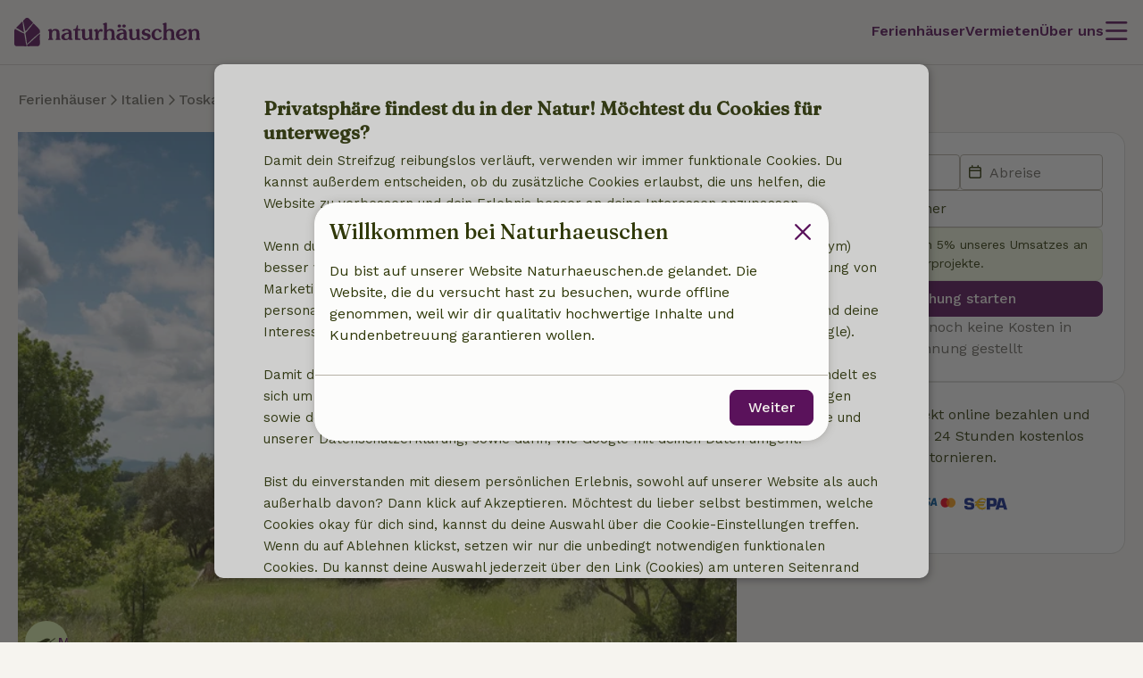

--- FILE ---
content_type: application/javascript
request_url: https://assets.nature.house/build/8209.6c84244c.js
body_size: 456
content:
!function(){try{var e="undefined"!=typeof window?window:"undefined"!=typeof global?global:"undefined"!=typeof self?self:{},a=(new e.Error).stack;a&&(e._sentryDebugIds=e._sentryDebugIds||{},e._sentryDebugIds[a]="51969afa-7017-4b97-b923-8d8775b256c9",e._sentryDebugIdIdentifier="sentry-dbid-51969afa-7017-4b97-b923-8d8775b256c9")}catch(e){}}();var _sentryModuleMetadataGlobal="undefined"!=typeof window?window:"undefined"!=typeof global?global:"undefined"!=typeof self?self:{};_sentryModuleMetadataGlobal._sentryModuleMetadata=_sentryModuleMetadataGlobal._sentryModuleMetadata||{},_sentryModuleMetadataGlobal._sentryModuleMetadata[(new _sentryModuleMetadataGlobal.Error).stack]=Object.assign({},_sentryModuleMetadataGlobal._sentryModuleMetadata[(new _sentryModuleMetadataGlobal.Error).stack],{"_sentryBundlerPluginAppKey:naturehouse":!0});var _global="undefined"!=typeof window?window:"undefined"!=typeof global?global:"undefined"!=typeof self?self:{};_global.SENTRY_RELEASE={id:"d35ee60c7359cecb64df28883547213c8dbf6253"},(self.webpackChunknature_house=self.webpackChunknature_house||[]).push([[8209],{QxnA:e=>{e.exports='<svg xmlns="http://www.w3.org/2000/svg" viewBox="0 0 28 8"><path fill="#FF5A00" d="M21.84.666h2.623v4.897H21.84z"/><path fill="#EB001B" d="M22.015 3.115c0-.995.45-1.878 1.14-2.449A2.9 2.9 0 0 0 21.308 0C19.65 0 18.31 1.393 18.31 3.115s1.34 3.115 2.997 3.115c.7 0 1.34-.251 1.849-.666a3.15 3.15 0 0 1-1.141-2.449"/><path fill="#F79E1B" d="M28.001 3.115c0 1.722-1.34 3.115-2.997 3.115-.7 0-1.34-.251-1.848-.666a3.14 3.14 0 0 0 1.14-2.449 3.17 3.17 0 0 0-1.14-2.449A2.9 2.9 0 0 1 25.003 0c1.658 0 2.998 1.402 2.998 3.115"/><path fill="#00579F" d="M6.933 5.104H5.637L6.447.09h1.297zM11.632.213A3.2 3.2 0 0 0 10.469 0C9.19 0 8.288.683 8.283 1.658c-.011.72.645 1.12 1.135 1.36.502.246.672.406.672.624-.005.336-.405.49-.778.49-.517 0-.795-.079-1.216-.266l-.17-.08-.182 1.125c.304.139.864.262 1.445.267 1.36 0 2.246-.672 2.256-1.712.005-.57-.341-1.008-1.088-1.365-.453-.23-.73-.384-.73-.618.005-.214.234-.432.746-.432.421-.011.73.09.965.192l.118.053zm1.722 3.115.518-1.403c-.005.01.106-.293.17-.48l.091.432s.245 1.2.299 1.45zm1.6-3.237h-1.002c-.31 0-.544.09-.678.416L11.35 5.103h1.36l.272-.751h1.664l.155.751H16zM4.555.09l-1.27 3.42-.138-.693c-.235-.8-.971-1.67-1.792-2.101l1.162 4.383h1.37L5.926.091h-1.37Z"/><path fill="#FAA61A" d="M2.107.09H.02L0 .193c1.627.416 2.704 1.419 3.147 2.624L2.693.512C2.62.192 2.39.102 2.107.091Z"/></svg>'}}]);

--- FILE ---
content_type: application/javascript
request_url: https://assets.nature.house/build/runtime.01c99e02.js
body_size: 3125
content:
!function(){try{var e="undefined"!=typeof window?window:"undefined"!=typeof global?global:"undefined"!=typeof self?self:{},a=(new e.Error).stack;a&&(e._sentryDebugIds=e._sentryDebugIds||{},e._sentryDebugIds[a]="0ecb5f5b-0647-435e-8a86-9cff260c6eee",e._sentryDebugIdIdentifier="sentry-dbid-0ecb5f5b-0647-435e-8a86-9cff260c6eee")}catch(e){}}();var _sentryModuleMetadataGlobal="undefined"!=typeof window?window:"undefined"!=typeof global?global:"undefined"!=typeof self?self:{};_sentryModuleMetadataGlobal._sentryModuleMetadata=_sentryModuleMetadataGlobal._sentryModuleMetadata||{},_sentryModuleMetadataGlobal._sentryModuleMetadata[(new _sentryModuleMetadataGlobal.Error).stack]=Object.assign({},_sentryModuleMetadataGlobal._sentryModuleMetadata[(new _sentryModuleMetadataGlobal.Error).stack],{"_sentryBundlerPluginAppKey:naturehouse":!0});var _global="undefined"!=typeof window?window:"undefined"!=typeof global?global:"undefined"!=typeof self?self:{};_global.SENTRY_RELEASE={id:"d35ee60c7359cecb64df28883547213c8dbf6253"},(()=>{"use strict";var e,a,t,r,d,n,o,f={},s={};function c(e){var a=s[e];if(void 0!==a)return a.exports;var t=s[e]={exports:{}};return f[e].call(t.exports,t,t.exports,c),t.exports}c.m=f,e=[],c.O=(a,t,r,d)=>{if(!t){var n=1/0;for(l=0;l<e.length;l++){for(var[t,r,d]=e[l],o=!0,f=0;f<t.length;f++)(!1&d||n>=d)&&Object.keys(c.O).every((e=>c.O[e](t[f])))?t.splice(f--,1):(o=!1,d<n&&(n=d));if(o){e.splice(l--,1);var s=r();void 0!==s&&(a=s)}}return a}d=d||0;for(var l=e.length;l>0&&e[l-1][2]>d;l--)e[l]=e[l-1];e[l]=[t,r,d]},c.n=e=>{var a=e&&e.__esModule?()=>e.default:()=>e;return c.d(a,{a}),a},t=Object.getPrototypeOf?e=>Object.getPrototypeOf(e):e=>e.__proto__,c.t=function(e,r){if(1&r&&(e=this(e)),8&r)return e;if("object"==typeof e&&e){if(4&r&&e.__esModule)return e;if(16&r&&"function"==typeof e.then)return e}var d=Object.create(null);c.r(d);var n={};a=a||[null,t({}),t([]),t(t)];for(var o=2&r&&e;"object"==typeof o&&!~a.indexOf(o);o=t(o))Object.getOwnPropertyNames(o).forEach((a=>n[a]=()=>e[a]));return n.default=()=>e,c.d(d,n),d},c.d=(e,a)=>{for(var t in a)c.o(a,t)&&!c.o(e,t)&&Object.defineProperty(e,t,{enumerable:!0,get:a[t]})},c.f={},c.e=e=>Promise.all(Object.keys(c.f).reduce(((a,t)=>(c.f[t](e,a),a)),[])),c.u=e=>(({233:"async-messages-translations5",1762:"async-messages-translations3",3982:"async-messages-translations1",4366:"asy0nc-leaflet",5083:"async-messages-translations4",5114:"async-messages-translations0",5579:"async-messages-translations6",6751:"async-messages-translations2",7528:"async-messages-translations8",9004:"async-mapbox-gl-leaflet",9450:"async-messages-translations7"}[e]||e)+"."+{4:"75843327",73:"2c5c23a2",192:"88dfdac6",233:"cd7a5340",282:"19f5df8b",367:"8f1174f3",450:"ec621b4f",677:"e89404f1",755:"0afca4cf",756:"acd510da",757:"1ad8e09f",902:"983c3093",908:"f5794012",959:"e927d2d1",973:"4dfc7f9d",979:"0eea06cf",1005:"a3b4a31b",1263:"240a0fa5",1387:"b2036469",1586:"4e582537",1620:"c244dc8f",1666:"5517722b",1680:"6bd891a2",1684:"77513436",1741:"a3283b8e",1749:"16f7c951",1762:"9c036dc9",1805:"9810c0be",1874:"1ea618f9",2078:"b472804b",2121:"598eff9f",2139:"db9df47a",2191:"99e13615",2278:"d5f73bf9",2302:"29baaf9c",2312:"2855e0e4",2500:"846ff418",2756:"afdc8556",3016:"066c985d",3060:"5a1facfb",3132:"76afd8f6",3231:"f051a47d",3324:"ce6100f4",3355:"4341e4a4",3373:"b7457555",3390:"d6d2cb32",3418:"bb13d766",3484:"83521a84",3592:"18476f01",3600:"021689ce",3611:"70ed717a",3841:"04f30f02",3971:"d7e719bc",3982:"1bdad920",3984:"3fe3bafd",4014:"bf335d98",4116:"81cd865a",4235:"215d0ef6",4242:"d20320c7",4281:"eb86a366",4366:"22d23563",4397:"78df87f0",4626:"f2428b3e",4750:"06c264d9",4995:"972a7766",5042:"a1da4cc9",5083:"7b406523",5114:"914739d2",5154:"e60f34cf",5327:"3949426b",5333:"25c607a8",5353:"3c2297d3",5403:"d6249dde",5404:"89acc692",5420:"63cde8e0",5445:"4f1c8af1",5459:"7ef89a81",5511:"3d989897",5579:"b07baf17",5722:"fb5873b3",5750:"e5612348",5799:"b4730958",5956:"f1fa3f44",5960:"b1aadab5",5988:"3e723ee7",6029:"48bbb6ea",6148:"c7f10247",6153:"b1071387",6173:"39a4ef09",6569:"e0c7585f",6648:"830f4b12",6726:"2e6161ab",6751:"2aca1917",6822:"76b1421f",6833:"29575341",6841:"c09d3a24",6955:"edf0385c",6976:"1c88f918",7051:"6e1ce60e",7066:"c5abcb4a",7189:"bf99f851",7190:"0b394474",7337:"067ec387",7351:"ea4442d1",7462:"6ff7558d",7528:"9b405c0d",7572:"83edcc91",7573:"81fa0ae2",7734:"ad4e2f43",7770:"1fdca8fc",7775:"1998259d",7837:"4de069b4",7855:"2187d977",8020:"14ee9c6a",8029:"ccff1013",8068:"6eb9bb33",8091:"4d994356",8131:"809e37e1",8209:"6c84244c",8221:"e0cfdf07",8267:"373fe7eb",8271:"fb16d713",8505:"46ed382f",8514:"b41fc14e",8556:"62b5ebad",8567:"32fcbc02",8574:"8e6fe9b8",8663:"edb1c3b6",8703:"55738b24",8737:"7984bcf5",8855:"f1ae06d1",8944:"a6d99d39",9004:"deae46b6",9080:"a6c9263f",9099:"8477dfcb",9196:"e60710c8",9251:"87c86dbb",9398:"ca235f6f",9446:"854b7e99",9450:"4f313371",9501:"a56c86d6",9521:"52b73d38",9595:"858149fe",9674:"200dcdaa",9733:"3dbff9b8",9841:"8b4b0dd8"}[e]+".js"),c.miniCssF=e=>({4366:"asy0nc-leaflet",9004:"async-mapbox-gl-leaflet"}[e]+"."+{4366:"dcb69d6e",9004:"3ba3e32a"}[e]+".css"),c.g=function(){if("object"==typeof globalThis)return globalThis;try{return this||new Function("return this")()}catch(e){if("object"==typeof window)return window}}(),c.o=(e,a)=>Object.prototype.hasOwnProperty.call(e,a),r={},d="nature.house:",c.l=(e,a,t,n)=>{if(r[e])r[e].push(a);else{var o,f;if(void 0!==t)for(var s=document.getElementsByTagName("script"),l=0;l<s.length;l++){var b=s[l];if(b.getAttribute("src")==e||b.getAttribute("data-webpack")==d+t){o=b;break}}o||(f=!0,(o=document.createElement("script")).charset="utf-8",o.timeout=120,c.nc&&o.setAttribute("nonce",c.nc),o.setAttribute("data-webpack",d+t),o.src=e),r[e]=[a];var i=(a,t)=>{o.onerror=o.onload=null,clearTimeout(u);var d=r[e];if(delete r[e],o.parentNode&&o.parentNode.removeChild(o),d&&d.forEach((e=>e(t))),a)return a(t)},u=setTimeout(i.bind(null,void 0,{type:"timeout",target:o}),12e4);o.onerror=i.bind(null,o.onerror),o.onload=i.bind(null,o.onload),f&&document.head.appendChild(o)}},c.r=e=>{"undefined"!=typeof Symbol&&Symbol.toStringTag&&Object.defineProperty(e,Symbol.toStringTag,{value:"Module"}),Object.defineProperty(e,"__esModule",{value:!0})},c.p="https://assets.nature.house/build/",n=e=>new Promise(((a,t)=>{var r=c.miniCssF(e),d=c.p+r;if(((e,a)=>{for(var t=document.getElementsByTagName("link"),r=0;r<t.length;r++){var d=(o=t[r]).getAttribute("data-href")||o.getAttribute("href");if("stylesheet"===o.rel&&(d===e||d===a))return o}var n=document.getElementsByTagName("style");for(r=0;r<n.length;r++){var o;if((d=(o=n[r]).getAttribute("data-href"))===e||d===a)return o}})(r,d))return a();((e,a,t,r)=>{var d=document.createElement("link");d.rel="stylesheet",d.type="text/css",d.onerror=d.onload=n=>{if(d.onerror=d.onload=null,"load"===n.type)t();else{var o=n&&("load"===n.type?"missing":n.type),f=n&&n.target&&n.target.href||a,s=new Error("Loading CSS chunk "+e+" failed.\n("+f+")");s.code="CSS_CHUNK_LOAD_FAILED",s.type=o,s.request=f,d.parentNode.removeChild(d),r(s)}},d.href=a,document.head.appendChild(d)})(e,d,a,t)})),o={3666:0},c.f.miniCss=(e,a)=>{o[e]?a.push(o[e]):0!==o[e]&&{4366:1,9004:1}[e]&&a.push(o[e]=n(e).then((()=>{o[e]=0}),(a=>{throw delete o[e],a})))},(()=>{var e={3666:0,1091:0,4441:0};c.f.j=(a,t)=>{var r=c.o(e,a)?e[a]:void 0;if(0!==r)if(r)t.push(r[2]);else if(/^(1091|3666|4441)$/.test(a))e[a]=0;else{var d=new Promise(((t,d)=>r=e[a]=[t,d]));t.push(r[2]=d);var n=c.p+c.u(a),o=new Error;c.l(n,(t=>{if(c.o(e,a)&&(0!==(r=e[a])&&(e[a]=void 0),r)){var d=t&&("load"===t.type?"missing":t.type),n=t&&t.target&&t.target.src;o.message="Loading chunk "+a+" failed.\n("+d+": "+n+")",o.name="ChunkLoadError",o.type=d,o.request=n,r[1](o)}}),"chunk-"+a,a)}},c.O.j=a=>0===e[a];var a=(a,t)=>{var r,d,[n,o,f]=t,s=0;if(n.some((a=>0!==e[a]))){for(r in o)c.o(o,r)&&(c.m[r]=o[r]);if(f)var l=f(c)}for(a&&a(t);s<n.length;s++)d=n[s],c.o(e,d)&&e[d]&&e[d][0](),e[d]=0;return c.O(l)},t=self.webpackChunknature_house=self.webpackChunknature_house||[];t.forEach(a.bind(null,0)),t.push=a.bind(null,t.push.bind(t))})()})();
//# sourceMappingURL=runtime.01c99e02.js.map

--- FILE ---
content_type: application/javascript
request_url: https://assets.nature.house/build/4205.c10a6853.js
body_size: 2806
content:
/*! For license information please see 4205.c10a6853.js.LICENSE.txt */
!function(){try{var t="undefined"!=typeof window?window:"undefined"!=typeof global?global:"undefined"!=typeof self?self:{},e=(new t.Error).stack;e&&(t._sentryDebugIds=t._sentryDebugIds||{},t._sentryDebugIds[e]="992afe7d-2708-4d01-9f78-036a716fdde8",t._sentryDebugIdIdentifier="sentry-dbid-992afe7d-2708-4d01-9f78-036a716fdde8")}catch(t){}}();var _sentryModuleMetadataGlobal="undefined"!=typeof window?window:"undefined"!=typeof global?global:"undefined"!=typeof self?self:{};_sentryModuleMetadataGlobal._sentryModuleMetadata=_sentryModuleMetadataGlobal._sentryModuleMetadata||{},_sentryModuleMetadataGlobal._sentryModuleMetadata[(new _sentryModuleMetadataGlobal.Error).stack]=Object.assign({},_sentryModuleMetadataGlobal._sentryModuleMetadata[(new _sentryModuleMetadataGlobal.Error).stack],{"_sentryBundlerPluginAppKey:naturehouse":!0});var _global="undefined"!=typeof window?window:"undefined"!=typeof global?global:"undefined"!=typeof self?self:{};_global.SENTRY_RELEASE={id:"d35ee60c7359cecb64df28883547213c8dbf6253"},(self.webpackChunknature_house=self.webpackChunknature_house||[]).push([[4205],{"6CQF":(t,e,n)=>{n.d(e,{Z:()=>o});const o=function(t){const e=window.getComputedStyle(t),n=parseFloat(e.marginTop)+parseFloat(e.marginBottom);return Math.ceil(t.offsetHeight+n)}},pIsx:(t,e,n)=>{n.d(e,{Tg:()=>a,VR:()=>o,tu:()=>u});var o,r=n("Ysi2");!function(t){t.MONDAY="mon",t.TUESDAY="tue",t.WEDNESDAY="wed",t.THURSDAY="thu",t.FRIDAY="fri",t.SATURDAY="sat",t.SUNDAY="sun"}(o||(o={}));const a={[o.MONDAY]:{startDayDate:new Date("2024-01-01"),mondayOffset:0},[o.TUESDAY]:{startDayDate:new Date("2024-01-02"),mondayOffset:6},[o.WEDNESDAY]:{startDayDate:new Date("2024-01-03"),mondayOffset:5},[o.THURSDAY]:{startDayDate:new Date("2024-01-04"),mondayOffset:4},[o.FRIDAY]:{startDayDate:new Date("2024-01-05"),mondayOffset:3},[o.SATURDAY]:{startDayDate:new Date("2024-01-06"),mondayOffset:2},[o.SUNDAY]:{startDayDate:new Date("2024-01-07"),mondayOffset:1}};function u(t=o.MONDAY){const e=new Date(a[t].startDayDate),n=[],u=e.getDate();for(let t=u;t<=u+6;t++)e.setDate(t),n.push((0,r.pN)(e));return n}},iKMb:(t,e,n)=>{function o(t,e=200,n=!1){let o;return function(...r){const a=n&&!o;clearTimeout(o),o=window.setTimeout((()=>{o=void 0,n||t.apply(this,r)}),e),a&&t.apply(this,r)}}n.d(e,{D:()=>o})},"3HUB":(t,e,n)=>{n.d(e,{Gh:()=>a,EF:()=>s,Kd:()=>u,Rp:()=>r});n("bpjT");const o=t=>String(t).padStart(2,"0");function r(t){return!Number.isNaN(t.getTime())}function a(t){const e=new Date(t);if(!r(e))throw new Error(`${t} is not a valid date string. Date could not be created.`);return e}function u(t="nl"){return document.documentElement.lang||navigator.language||t}function s(t){const e=o(t.getMonth()+1),n=o(t.getDate());return`${t.getFullYear()}-${e}-${n}`}},o7nz:(t,e,n)=>{n.d(e,{I2:()=>a,TR:()=>l,_A:()=>i,b1:()=>c});var o=n("3HUB");const r=navigator.language||"en-EN";var a,u;function s(){const{icuLocale:t}=document.documentElement.dataset;return t&&function(t){try{return Intl.NumberFormat(t),!0}catch(t){return!1}}(t)?t:r}function i(t,e){const n=(0,o.Gh)(t);switch(e){case a.SHORT:return new Intl.DateTimeFormat(s(),{day:"2-digit",month:"2-digit",year:"numeric"}).format(n);case a.SHORT_WITH_WEEKDAY:return function(t){return`${t.toLocaleDateString(s(),{weekday:"short"})} ${new Intl.DateTimeFormat(s(),{day:"2-digit",month:"short"}).format(t)}`}(n);case a.MEDIUM:return new Intl.DateTimeFormat(s(),{dateStyle:"long"}).format(n);case a.LONG:return function(t){return`${t.toLocaleDateString(s(),{weekday:"long"})} ${new Intl.DateTimeFormat(s(),{dateStyle:"long"}).format(t)}`}(n);default:throw new Error(`${e} is an invalid format`)}}function l(t){const e=(0,o.Gh)(t);return new Intl.DateTimeFormat(s(),{timeStyle:"short"}).format(e)}function c(){try{return i("2222-11-22",a.SHORT).replace("2222","yyyy").replace("22","dd").replace("11","mm")}catch(t){return"dd/mm/yyyy"}}!function(t){t.SHORT="short",t.SHORT_WITH_WEEKDAY="short_with_weekday",t.MEDIUM="medium",t.LONG="LONG"}(a||(a={})),function(t){t.LONG="long",t.SHORT="short",t.NARROW="narrow"}(u||(u={}))},"0Gob":(t,e,n)=>{function o(t,e,n=!1){const o=document.body.getBoundingClientRect().top,r=t.getBoundingClientRect().top-o;let a=e;if(n){const t=document.querySelector("[data-header-topbar]");null!==t&&(a+=t.clientHeight)}const u=r-a;window.scrollTo({top:u,behavior:"smooth"})}n.d(e,{Z:()=>o})},sd8I:(t,e,n)=>{n.d(e,{Z:()=>r});var o=n("bpjT");class r extends o.Z{constructor(t={}){super("Component not initialized correctly",t,o.W.WARNING),this.name="InitializationError"}}},b0Se:(t,e)=>{var n=Symbol.for("react.transitional.element"),o=Symbol.for("react.portal"),r=Symbol.for("react.fragment"),a=Symbol.for("react.strict_mode"),u=Symbol.for("react.profiler"),s=Symbol.for("react.consumer"),i=Symbol.for("react.context"),l=Symbol.for("react.forward_ref"),c=Symbol.for("react.suspense"),f=Symbol.for("react.memo"),d=Symbol.for("react.lazy"),y=Symbol.iterator;var p={isMounted:function(){return!1},enqueueForceUpdate:function(){},enqueueReplaceState:function(){},enqueueSetState:function(){}},m=Object.assign,b={};function h(t,e,n){this.props=t,this.context=e,this.refs=b,this.updater=n||p}function w(){}function g(t,e,n){this.props=t,this.context=e,this.refs=b,this.updater=n||p}h.prototype.isReactComponent={},h.prototype.setState=function(t,e){if("object"!=typeof t&&"function"!=typeof t&&null!=t)throw Error("takes an object of state variables to update or a function which returns an object of state variables.");this.updater.enqueueSetState(this,t,e,"setState")},h.prototype.forceUpdate=function(t){this.updater.enqueueForceUpdate(this,t,"forceUpdate")},w.prototype=h.prototype;var D=g.prototype=new w;D.constructor=g,m(D,h.prototype),D.isPureReactComponent=!0;var S=Array.isArray,_={H:null,A:null,T:null,S:null},v=Object.prototype.hasOwnProperty;function E(t,e,o,r,a,u){return o=u.ref,{$$typeof:n,type:t,key:e,ref:void 0!==o?o:null,props:u}}function M(t){return"object"==typeof t&&null!==t&&t.$$typeof===n}var T=/\/+/g;function O(t,e){return"object"==typeof t&&null!==t&&null!=t.key?(n=""+t.key,o={"=":"=0",":":"=2"},"$"+n.replace(/[=:]/g,(function(t){return o[t]}))):e.toString(36);var n,o}function A(){}function R(t,e,r,a,u){var s=typeof t;"undefined"!==s&&"boolean"!==s||(t=null);var i,l,c=!1;if(null===t)c=!0;else switch(s){case"bigint":case"string":case"number":c=!0;break;case"object":switch(t.$$typeof){case n:case o:c=!0;break;case d:return R((c=t._init)(t._payload),e,r,a,u)}}if(c)return u=u(t),c=""===a?"."+O(t,0):a,S(u)?(r="",null!=c&&(r=c.replace(T,"$&/")+"/"),R(u,e,r,"",(function(t){return t}))):null!=u&&(M(u)&&(i=u,l=r+(null==u.key||t&&t.key===u.key?"":(""+u.key).replace(T,"$&/")+"/")+c,u=E(i.type,l,void 0,0,0,i.props)),e.push(u)),1;c=0;var f,p=""===a?".":a+":";if(S(t))for(var m=0;m<t.length;m++)c+=R(a=t[m],e,r,s=p+O(a,m),u);else if("function"==typeof(m=null===(f=t)||"object"!=typeof f?null:"function"==typeof(f=y&&f[y]||f["@@iterator"])?f:null))for(t=m.call(t),m=0;!(a=t.next()).done;)c+=R(a=a.value,e,r,s=p+O(a,m++),u);else if("object"===s){if("function"==typeof t.then)return R(function(t){switch(t.status){case"fulfilled":return t.value;case"rejected":throw t.reason;default:switch("string"==typeof t.status?t.then(A,A):(t.status="pending",t.then((function(e){"pending"===t.status&&(t.status="fulfilled",t.value=e)}),(function(e){"pending"===t.status&&(t.status="rejected",t.reason=e)}))),t.status){case"fulfilled":return t.value;case"rejected":throw t.reason}}throw t}(t),e,r,a,u);throw e=String(t),Error("Objects are not valid as a React child (found: "+("[object Object]"===e?"object with keys {"+Object.keys(t).join(", ")+"}":e)+"). If you meant to render a collection of children, use an array instead.")}return c}function j(t,e,n){if(null==t)return t;var o=[],r=0;return R(t,o,"","",(function(t){return e.call(n,t,r++)})),o}function I(t){if(-1===t._status){var e=t._result;(e=e()).then((function(e){0!==t._status&&-1!==t._status||(t._status=1,t._result=e)}),(function(e){0!==t._status&&-1!==t._status||(t._status=2,t._result=e)})),-1===t._status&&(t._status=0,t._result=e)}if(1===t._status)return t._result.default;throw t._result}var k="function"==typeof reportError?reportError:function(t){if("object"==typeof window&&"function"==typeof window.ErrorEvent){var e=new window.ErrorEvent("error",{bubbles:!0,cancelable:!0,message:"object"==typeof t&&null!==t&&"string"==typeof t.message?String(t.message):String(t),error:t});if(!window.dispatchEvent(e))return}else if("object"==typeof process&&"function"==typeof process.emit)return void process.emit("uncaughtException",t);console.error(t)};function N(){}e.createRef=function(){return{current:null}}},q1tI:(t,e,n)=>{t.exports=n("b0Se")},Moqp:(t,e,n)=>{n("mK1K")("flatMap")}}]);
//# sourceMappingURL=4205.c10a6853.js.map

--- FILE ---
content_type: application/javascript
request_url: https://assets.nature.house/build/6836.eb2213d2.js
body_size: 6332
content:
!function(){try{var e="undefined"!=typeof window?window:"undefined"!=typeof global?global:"undefined"!=typeof self?self:{},t=(new e.Error).stack;t&&(e._sentryDebugIds=e._sentryDebugIds||{},e._sentryDebugIds[t]="e55828c1-a5a6-4846-8dd5-60b94933e350",e._sentryDebugIdIdentifier="sentry-dbid-e55828c1-a5a6-4846-8dd5-60b94933e350")}catch(e){}}();var _sentryModuleMetadataGlobal="undefined"!=typeof window?window:"undefined"!=typeof global?global:"undefined"!=typeof self?self:{};_sentryModuleMetadataGlobal._sentryModuleMetadata=_sentryModuleMetadataGlobal._sentryModuleMetadata||{},_sentryModuleMetadataGlobal._sentryModuleMetadata[(new _sentryModuleMetadataGlobal.Error).stack]=Object.assign({},_sentryModuleMetadataGlobal._sentryModuleMetadata[(new _sentryModuleMetadataGlobal.Error).stack],{"_sentryBundlerPluginAppKey:naturehouse":!0});var _global="undefined"!=typeof window?window:"undefined"!=typeof global?global:"undefined"!=typeof self?self:{};_global.SENTRY_RELEASE={id:"d35ee60c7359cecb64df28883547213c8dbf6253"},(self.webpackChunknature_house=self.webpackChunknature_house||[]).push([[6836],{"EQ+1":(e,t,a)=>{"use strict";a.d(t,{Z:()=>p});a("3bBZ");var i,s,r,n,o,l=a("KXtP"),h=a("3HUB"),c=a("hjzR"),d=function(e,t,a,i){if("a"===a&&!i)throw new TypeError("Private accessor was defined without a getter");if("function"==typeof t?e!==t||!i:!t.has(e))throw new TypeError("Cannot read private member from an object whose class did not declare it");return"m"===a?i:"a"===a?i.call(e):i?i.value:t.get(e)},u=function(e,t,a,i,s){if("m"===i)throw new TypeError("Private method is not writable");if("a"===i&&!s)throw new TypeError("Private accessor was defined without a setter");if("function"==typeof t?e!==t||!s:!t.has(e))throw new TypeError("Cannot write private member to an object whose class did not declare it");return"a"===i?s.call(e,a):s?s.value=a:t.set(e,a),a};class f extends l.Z{static getInstance(){return null===d(this,i,"f",s)&&u(this,i,new i,"f",s),d(this,i,"f",s)}static destroyInstance(){u(this,i,null,"f",s)}constructor(){super(),r.set(this,c.u.ARRIVAL),n.set(this,null),o.set(this,null),this.setInitialValues=e=>{let{arrivalDate:t,departureDate:a}=e;this.arrivalDate=t,this.departureDate=a},this.activateArrival=()=>{u(this,r,c.u.ARRIVAL,"f"),this.notify()},this.activateDeparture=()=>{u(this,r,c.u.DEPARTURE,"f"),this.notify()},this.update=e=>{let{arrivalDate:t,departureDate:a}=e;this.arrivalDate=t,this.departureDate=a,!t||a?this.activateArrival():this.activateDeparture()},this.clearArrivalDate=()=>{this.update({arrivalDate:null,departureDate:null})},this.clearDepartureDate=()=>{this.update({arrivalDate:this.arrivalDate,departureDate:null})},this.resetDates=()=>{this.arrivalDate=null,this.departureDate=null,this.activateArrival()}}get activeSelectedState(){return d(this,r,"f")}get arrivalDate(){return d(this,n,"f")}set arrivalDate(e){null!==e&&(0,h.Rp)(new Date(e))?u(this,n,e,"f"):u(this,n,null,"f")}get departureDate(){return d(this,o,"f")}set departureDate(e){null!==e&&(0,h.Rp)(new Date(e))?u(this,o,e,"f"):u(this,o,null,"f")}}i=f,r=new WeakMap,n=new WeakMap,o=new WeakMap,s={value:null};const p=f},hjzR:(e,t,a)=>{"use strict";var i,s;a.d(t,{u:()=>s}),function(e){e.WEEKEND="weekend",e.LONG_WEEKEND="long_weekend",e.MIDWEEK="midweek"}(i||(i={})),function(e){e.ARRIVAL="arrival",e.DEPARTURE="departure"}(s||(s={}))},HCOG:(e,t,a)=>{"use strict";a.d(t,{Z:()=>B});a("3bBZ");var i=a("3441"),s=a("o7nz"),r=a("5OZa"),n=a("EQ+1");class o{constructor(e){this.travelPeriodUIManager=e,r.Z.getInstance().attach(this),this.travelPeriodStateManager=n.Z.getInstance(),this.travelPeriodStateManager.attach(this)}}var l,h=function(e,t,a,i){if("a"===a&&!i)throw new TypeError("Private accessor was defined without a getter");if("function"==typeof t?e!==t||!i:!t.has(e))throw new TypeError("Cannot read private member from an object whose class did not declare it");return"m"===a?i:"a"===a?i.call(e):i?i.value:t.get(e)},c=function(e,t,a,i,s){if("m"===i)throw new TypeError("Private method is not writable");if("a"===i&&!s)throw new TypeError("Private accessor was defined without a setter");if("function"==typeof t?e!==t||!s:!t.has(e))throw new TypeError("Cannot write private member to an object whose class did not declare it");return"a"===i?s.call(e,a):s?s.value=a:t.set(e,a),a};l=new WeakMap;const d=class extends o{constructor(){super(...arguments),l.set(this,null)}get field(){return h(this,l,"f")}set field(e){e&&(e.addEventListener("clear",this.handleClearEvent),e.addEventListener("click",this.handleClickEvent)),c(this,l,e,"f")}update(e){if(null!==this.field&&(e instanceof n.Z&&(this.field.input.value=this.date?(0,s._A)(this.date.toDateString(),s.I2.SHORT_WITH_WEEKDAY):"",this.field.input.dispatchEvent(new Event("change"))),e instanceof r.Z)){const{type:t}=e;this.field.toggleAttribute("hidden",t===r.L.FLEXIBLE)}}setActive(){this.field&&this.field.setActive()}setInactive(){this.field&&this.field.setInactive()}isVisible(){return!!this.field&&("function"==typeof this.field.checkVisibility?this.field.checkVisibility():this.field.offsetWidth>0&&this.field.offsetHeight>0)}};class u extends d{constructor(){super(...arguments),this.handleClearEvent=()=>{this.travelPeriodStateManager.resetDates()},this.handleClickEvent=()=>{this.travelPeriodStateManager.activateArrival()}}get date(){return this.travelPeriodStateManager.arrivalDate}}var f,p,v=function(e,t,a,i){if("a"===a&&!i)throw new TypeError("Private accessor was defined without a getter");if("function"==typeof t?e!==t||!i:!t.has(e))throw new TypeError("Cannot read private member from an object whose class did not declare it");return"m"===a?i:"a"===a?i.call(e):i?i.value:t.get(e)},w=function(e,t,a,i,s){if("m"===i)throw new TypeError("Private method is not writable");if("a"===i&&!s)throw new TypeError("Private accessor was defined without a setter");if("function"==typeof t?e!==t||!s:!t.has(e))throw new TypeError("Cannot write private member to an object whose class did not declare it");return"a"===i?s.call(e,a):s?s.value=a:t.set(e,a),a};f=new WeakMap,p=new WeakMap;const m=class extends o{constructor(){super(...arguments),f.set(this,null),p.set(this,(()=>{const e=document.body.querySelector('[data-role="arrival-departure-input-container"]');e&&this.travelPeriodUIManager.openDialog(e)}))}get field(){return v(this,f,"f")}set field(e){e&&(e.addEventListener("clear",this.handleClearEvent),e.addEventListener("clear",v(this,p,"f")),e.addEventListener("click",v(this,p,"f")),e.addEventListener("click",this.handleClickEvent)),w(this,f,e,"f")}get hiddenInput(){return document.querySelector(this.hiddenInputSelector)}update(e){null!==this.field&&null!==this.hiddenInput&&e instanceof n.Z&&(this.field.value=this.date?(0,s._A)(this.date.toDateString(),s.I2.SHORT):"",this.field.dispatchEvent(new Event("change")),this.hiddenInput.value=this.date?this.date.toISOString().split("T")[0]:"")}setActive(){this.field&&(this.field.focus({preventScroll:!0}),this.field.toggleAttribute("active",!0))}setInactive(){this.field&&(this.field.blur(),this.field.removeAttribute("active"))}};class b extends m{constructor(){super(...arguments),this.hiddenInputSelector='[data-name="arrivalDate"]',this.handleClearEvent=()=>{this.travelPeriodStateManager.resetDates()},this.handleClickEvent=()=>{this.travelPeriodStateManager.activateArrival()}}get date(){return this.travelPeriodStateManager.arrivalDate}}class g extends d{constructor(){super(...arguments),this.handleClearEvent=()=>{this.travelPeriodStateManager.clearDepartureDate()},this.handleClickEvent=()=>{this.travelPeriodStateManager.arrivalDate?this.travelPeriodStateManager.activateDeparture():this.travelPeriodStateManager.activateArrival()}}get date(){return this.travelPeriodStateManager.departureDate}}class E extends m{constructor(){super(...arguments),this.hiddenInputSelector='[data-name="departureDate"]',this.handleClearEvent=()=>{this.travelPeriodStateManager.clearDepartureDate()},this.handleClickEvent=()=>{this.travelPeriodStateManager.arrivalDate?this.travelPeriodStateManager.activateDeparture():this.travelPeriodStateManager.activateArrival()}}get date(){return this.travelPeriodStateManager.departureDate}}var y,k,M=a("hjzR"),A=function(e,t,a,i){if("a"===a&&!i)throw new TypeError("Private accessor was defined without a getter");if("function"==typeof t?e!==t||!i:!t.has(e))throw new TypeError("Cannot read private member from an object whose class did not declare it");return"m"===a?i:"a"===a?i.call(e):i?i.value:t.get(e)},D=function(e,t,a,i,s){if("m"===i)throw new TypeError("Private method is not writable");if("a"===i&&!s)throw new TypeError("Private accessor was defined without a setter");if("function"==typeof t?e!==t||!s:!t.has(e))throw new TypeError("Cannot write private member to an object whose class did not declare it");return"a"===i?s.call(e,a):s?s.value=a:t.set(e,a),a};y=new WeakMap,k=new WeakMap;const T=class{set dialog(e){null!==e&&(e.addEventListener("close",A(this,k,"f")),D(this,y,e,"f"))}get dialog(){return A(this,y,"f")}constructor(e){this.travelPeriodUIManager=e,y.set(this,null),this.openDialog=e=>{A(this,y,"f")&&!A(this,y,"f").isOpen&&A(this,y,"f").open({bindToElement:e})},k.set(this,(()=>{this.travelPeriodUIManager.deactivateArrivalFields(),this.travelPeriodUIManager.deactivateDepartureFields()}))}};var P,L=function(e,t,a,i,s){if("m"===i)throw new TypeError("Private method is not writable");if("a"===i&&!s)throw new TypeError("Private accessor was defined without a setter");if("function"==typeof t?e!==t||!s:!t.has(e))throw new TypeError("Cannot write private member to an object whose class did not declare it");return"a"===i?s.call(e,a):s?s.value=a:t.set(e,a),a},S=function(e,t,a,i){if("a"===a&&!i)throw new TypeError("Private accessor was defined without a getter");if("function"==typeof t?e!==t||!i:!t.has(e))throw new TypeError("Cannot read private member from an object whose class did not declare it");return"m"===a?i:"a"===a?i.call(e):i?i.value:t.get(e)};P=new WeakMap;const C=class{constructor(){P.set(this,null)}set calendar(e){L(this,P,e,"f")}setCalenderSelectState(e){null!==S(this,P,"f")&&(S(this,P,"f").selectState=e)}setSelectedDateRange(e,t){null!==S(this,P,"f")&&(S(this,P,"f").selectedDateRange=Object.assign(Object.assign({},S(this,P,"f").selectedDateRange),{start:e,end:t}))}};var W,I=function(e,t,a,i,s){if("m"===i)throw new TypeError("Private method is not writable");if("a"===i&&!s)throw new TypeError("Private accessor was defined without a setter");if("function"==typeof t?e!==t||!s:!t.has(e))throw new TypeError("Cannot write private member to an object whose class did not declare it");return"a"===i?s.call(e,a):s?s.value=a:t.set(e,a),a},j=function(e,t,a,i){if("a"===a&&!i)throw new TypeError("Private accessor was defined without a getter");if("function"==typeof t?e!==t||!i:!t.has(e))throw new TypeError("Cannot read private member from an object whose class did not declare it");return"m"===a?i:"a"===a?i.call(e):i?i.value:t.get(e)};W=new WeakMap;const x=class{set weekDays(e){I(this,W,e,"f")}constructor(){W.set(this,null),r.Z.getInstance().attach(this)}update(e){if(null!==j(this,W,"f")&&e instanceof r.Z){const{type:t}=e;j(this,W,"f").toggleAttribute("hidden",t===r.L.FLEXIBLE)}}};var _,O,R,F,Z,N,V,q,H=function(e,t,a,i){if("a"===a&&!i)throw new TypeError("Private accessor was defined without a getter");if("function"==typeof t?e!==t||!i:!t.has(e))throw new TypeError("Cannot read private member from an object whose class did not declare it");return"m"===a?i:"a"===a?i.call(e):i?i.value:t.get(e)},U=function(e,t,a,i,s){if("m"===i)throw new TypeError("Private method is not writable");if("a"===i&&!s)throw new TypeError("Private accessor was defined without a setter");if("function"==typeof t?e!==t||!s:!t.has(e))throw new TypeError("Cannot write private member to an object whose class did not declare it");return"a"===i?s.call(e,a):s?s.value=a:t.set(e,a),a};_=new WeakMap,O=new WeakMap,R=new WeakMap,F=new WeakMap,Z=new WeakMap,N=new WeakMap,V=new WeakMap,q=new WeakMap;const B=new class{set arrivalDateField(e){H(this,O,"f").field=e}set departureDateField(e){H(this,Z,"f").field=e}set arrivalDateInput(e){H(this,R,"f").field=e}set departureDateInput(e){H(this,N,"f").field=e}set calendar(e){H(this,F,"f").calendar=e}set dialog(e){H(this,V,"f").dialog=e}set weekDays(e){H(this,q,"f").weekDays=e}constructor(){_.set(this,void 0),O.set(this,void 0),R.set(this,void 0),F.set(this,void 0),Z.set(this,void 0),N.set(this,void 0),V.set(this,void 0),q.set(this,void 0),this.setCalendarState=e=>{H(this,F,"f").setCalenderSelectState(e)},this.setCalendarDateRange=(e,t)=>{H(this,F,"f").setSelectedDateRange(e,t)},this.activateArrivalFields=()=>{H(this,O,"f").setActive(),H(this,R,"f").setActive()},this.deactivateArrivalFields=()=>{H(this,O,"f").setInactive(),H(this,R,"f").setInactive()},this.activateDepartureFields=()=>{H(this,Z,"f").setActive(),H(this,N,"f").setActive()},this.deactivateDepartureFields=()=>{H(this,Z,"f").setInactive(),H(this,N,"f").setInactive()},this.openDialog=e=>{H(this,V,"f").openDialog(e)},this.getArrivalDateValue=()=>{var e,t;return null!==(t=null===(e=H(this,R,"f").hiddenInput)||void 0===e?void 0:e.value)&&void 0!==t?t:null},this.getDepartureDateValue=()=>{var e,t;return null!==(t=null===(e=H(this,N,"f").hiddenInput)||void 0===e?void 0:e.value)&&void 0!==t?t:null},U(this,_,n.Z.getInstance(),"f"),U(this,O,new u(this),"f"),U(this,R,new b(this),"f"),U(this,F,new C,"f"),U(this,Z,new g(this),"f"),U(this,N,new E(this),"f"),U(this,V,new T(this),"f"),U(this,q,new x,"f"),H(this,_,"f").attach(this)}update(e){if(!(e instanceof n.Z))return;const{activeSelectedState:t,arrivalDate:a,departureDate:s}=e;if(this.setCalendarDateRange(a,s),t===M.u.DEPARTURE)return this.deactivateArrivalFields(),this.activateDepartureFields(),void this.setCalendarState(i.FU.END);this.deactivateDepartureFields(),this.activateArrivalFields(),this.setCalendarState(i.FU.START)}}},"/ThM":(e,t,a)=>{"use strict";a("3bBZ");var i,s,r,n,o,l,h=a("o7nz"),c=function(e,t,a,i){if("a"===a&&!i)throw new TypeError("Private accessor was defined without a getter");if("function"==typeof t?e!==t||!i:!t.has(e))throw new TypeError("Cannot read private member from an object whose class did not declare it");return"m"===a?i:"a"===a?i.call(e):i?i.value:t.get(e)},d=function(e,t,a,i,s){if("m"===i)throw new TypeError("Private method is not writable");if("a"===i&&!s)throw new TypeError("Private accessor was defined without a setter");if("function"==typeof t?e!==t||!s:!t.has(e))throw new TypeError("Cannot write private member to an object whose class did not declare it");return"a"===i?s.call(e,a):s?s.value=a:t.set(e,a),a};class u extends HTMLElement{get disabled(){return this.hasAttribute("disabled")}set disabled(e){this.toggleAttribute("disabled",e)}get required(){return this.hasAttribute("required")}set required(e){this.toggleAttribute("required",e)}constructor(){super(),i.add(this),s.set(this,""),r.set(this,document.createElement("span")),n.set(this,document.createElement("input")),this.value=this.getAttribute("value")||"",c(this,i,"m",l).call(this),c(this,n,"f").type="hidden",c(this,n,"f").value=c(this,s,"f"),c(this,n,"f").name=this.getAttribute("name")||"",this.appendChild(c(this,n,"f")),this.appendChild(c(this,r,"f"))}set value(e){(""===e||e.match(/[\d]{4}-[\d]{2}-[\d]{2}/))&&(d(this,s,e,"f"),c(this,n,"f").value=c(this,s,"f"),c(this,i,"m",l).call(this))}get value(){return c(this,s,"f")}dispatchEvent(e){return c(this,n,"f").dispatchEvent(e),!0}attributeChangedCallback(e,t,a){c(this,n,"f").toggleAttribute(e,null!==a)}}s=new WeakMap,r=new WeakMap,n=new WeakMap,i=new WeakSet,o=function(){return""===c(this,s,"f")?"":(0,h._A)(c(this,s,"f"),h.I2.SHORT)},l=function(){if(!c(this,i,"a",o))return c(this,r,"f").innerHTML=(0,h.b1)(),void c(this,r,"f").classList.add("nh-date__placeholder");c(this,r,"f").innerHTML=c(this,i,"a",o),c(this,r,"f").classList.remove("nh-date__placeholder")},u.observedAttributes=["disabled","required"];customElements.get("calendar-input")||customElements.define("calendar-input",u)},"5OZa":(e,t,a)=>{"use strict";a.d(t,{L:()=>n,Z:()=>d});a("3bBZ");var i,s,r,n,o=a("KXtP"),l=function(e,t,a,i){if("a"===a&&!i)throw new TypeError("Private accessor was defined without a getter");if("function"==typeof t?e!==t||!i:!t.has(e))throw new TypeError("Cannot read private member from an object whose class did not declare it");return"m"===a?i:"a"===a?i.call(e):i?i.value:t.get(e)},h=function(e,t,a,i,s){if("m"===i)throw new TypeError("Private method is not writable");if("a"===i&&!s)throw new TypeError("Private accessor was defined without a setter");if("function"==typeof t?e!==t||!s:!t.has(e))throw new TypeError("Cannot write private member to an object whose class did not declare it");return"a"===i?s.call(e,a):s?s.value=a:t.set(e,a),a};!function(e){e.CALENDAR="calendar",e.FLEXIBLE="flexible"}(n||(n={}));class c extends o.Z{constructor(){super(...arguments),r.set(this,n.CALENDAR)}set type(e){l(this,r,"f")!==e&&(h(this,r,e,"f"),this.notify())}get type(){return l(this,r,"f")}static getInstance(e){return void 0===l(i,i,"f",s)&&h(i,i,new i,"f",s),l(i,i,"f",s)&&void 0!==e&&h(l(i,i,"f",s),r,e,"f"),l(i,i,"f",s)}}i=c,r=new WeakMap,s={value:void 0};const d=c},Rnrg:(e,t,a)=>{"use strict";a.d(t,{Z:()=>W});a("3bBZ");var i,s,r,n,o,l,h,c,d,u,f,p,v,w,m,b,g,E,y,k=a("QFYX"),M=a("tRlU"),A=a("DRe2"),D=a.n(A),T=a("62L2"),P=a("mzjc"),L=function(e,t,a,i){if("a"===a&&!i)throw new TypeError("Private accessor was defined without a getter");if("function"==typeof t?e!==t||!i:!t.has(e))throw new TypeError("Cannot read private member from an object whose class did not declare it");return"m"===a?i:"a"===a?i.call(e):i?i.value:t.get(e)},S=function(e,t,a,i,s){if("m"===i)throw new TypeError("Private method is not writable");if("a"===i&&!s)throw new TypeError("Private accessor was defined without a setter");if("function"==typeof t?e!==t||!s:!t.has(e))throw new TypeError("Cannot write private member to an object whose class did not declare it");return"a"===i?s.call(e,a):s?s.value=a:t.set(e,a),a};class C extends HTMLElement{set header(e){var t;L(this,h,"f")&&(null===(t=e.querySelector("[data-close]"))||void 0===t||t.addEventListener("click",this.close.bind(this)),L(this,h,"f").replaceWith(e))}get header(){return L(this,h,"f")}set content(e){L(this,c,"f")&&(L(this,c,"f").innerHTML="",L(this,c,"f").append(e))}get content(){return L(this,c,"f")}set footer(e){L(this,d,"f")&&(L(this,d,"f").innerHTML="",L(this,d,"f").append(e))}get footer(){return L(this,d,"f")}constructor(e){var t,a;super(),i.add(this),s.set(this,"bottom-start"),r.set(this,void 0),n.set(this,void 0),this.isOpen=!1,o.set(this,void 0),l.set(this,null),h.set(this,null),c.set(this,null),d.set(this,null),u.set(this,null),f.set(this,(e=>{const t=e.target;L(this,u,"f")!==t&&(this.contains(t)||this.close())})),S(this,n,e,"f"),L(this,i,"m",m).call(this,L(this,n,"f")),L(this,i,"m",y).call(this,(null===(t=L(this,n,"f"))||void 0===t?void 0:t.classList)||[]),this.toggleAttribute("hidden",(null===(a=L(this,n,"f"))||void 0===a?void 0:a.hidden)||!0);const p=document.querySelector(":root"),v=(0,M.Z)(p);S(this,r,window.matchMedia(v.getPropertyValue("--tablet")),"f")}open(e){this.isOpen=!0,this.removeAttribute("hidden"),S(this,u,e.bindToElement,"f"),L(this,i,"m",p).call(this,e.bindToElement),document.body.classList.add("nh-modal-open"),L(this,i,"m",w).call(this),S(this,l,(()=>{L(this,i,"m",p).call(this,e.bindToElement)}),"f"),document.addEventListener("click",L(this,f,"f"),!0),(0,T.J)(L(this,r,"f"),L(this,l,"f")),this.dispatchEvent(new Event("open"))}close(){var e;this.dispatchEvent(new Event("close")),L(this,r,"f").matches||(this.addEventListener("animationend",(()=>{this.setAttribute("hidden",""),this.removeAttribute("closing")}),{once:!0}),this.setAttribute("closing","")),L(this,i,"m",w).call(this),document.body.classList.remove("nh-modal-open"),document.removeEventListener("click",L(this,f,"f"),!0),L(this,r,"f").matches&&this.setAttribute("hidden",""),null===(e=L(this,o,"f"))||void 0===e||e.destroy(),this.isOpen=!1}get contentElement(){const e=this.querySelector(".nh-modal__content");if(null===e)throw Error("nh-modal error: content element not available");return e}connectedCallback(){var e;null===(e=this.querySelector("[data-close]"))||void 0===e||e.addEventListener("click",this.close.bind(this))}disconnectedCallback(){var e;null===(e=this.querySelector("[data-close]"))||void 0===e||e.removeEventListener("click",this.close.bind(this)),L(this,i,"m",w).call(this)}}s=new WeakMap,r=new WeakMap,n=new WeakMap,o=new WeakMap,l=new WeakMap,h=new WeakMap,c=new WeakMap,d=new WeakMap,u=new WeakMap,f=new WeakMap,i=new WeakSet,p=function(e){var t;if(!L(this,r,"f").matches)return this.removeAttribute("style"),void(null===(t=L(this,o,"f"))||void 0===t||t.destroy());L(this,i,"m",v).call(this,e)},v=function(e){S(this,o,(0,k.fi)(e,this,{placement:L(this,s,"f")}),"f")},w=function(){L(this,l,"f")&&((0,T.x)(L(this,r,"f"),L(this,l,"f")),S(this,l,null,"f"))},m=function(e){L(this,i,"m",b).call(this,e),L(this,i,"m",g).call(this),L(this,i,"m",E).call(this)},b=function(e){const t=this.querySelector("header");if(void 0===(null==e?void 0:e.title)||null!==t&&t.parentElement===this)return void S(this,h,t,"f");const a=document.createElement("header");a.classList.add("nh-modal__header");const i=document.createElement("span");i.classList.add("h2"),i.innerText=e.title;const s=(0,P.Z)(D().render({name:"close",size:"1.125"}),".nh-icon"),r=document.createElement("button");r.classList.add("nh-modal__close"),r.toggleAttribute("data-close",!0),r.type="button",r.appendChild(s),a.append(i,r),S(this,h,a,"f"),this.insertBefore(a,this.firstChild)},g=function(){const e=this.querySelector("[data-content]");if(null!==e&&e.parentElement===this)return void S(this,c,e,"f");const t=document.createElement("div");t.dataset.content="",this.append(t),S(this,c,t,"f")},E=function(){const e=this.querySelector("footer");if(null!==e&&e.parentElement===this)return;const t=document.createElement("footer");t.classList.add("nh-modal__footer"),this.append(t),S(this,d,t,"f")},y=function(e){e.forEach((e=>{this.classList.contains(e)||this.classList.add(e)}))},customElements.get("nh-modal")||customElements.define("nh-modal",C);const W=C},Pefs:(e,t,a)=>{"use strict";a("BFK5");var i,s,r,n,o,l,h,c,d,u=function(e,t,a,i){if("a"===a&&!i)throw new TypeError("Private accessor was defined without a getter");if("function"==typeof t?e!==t||!i:!t.has(e))throw new TypeError("Cannot read private member from an object whose class did not declare it");return"m"===a?i:"a"===a?i.call(e):i?i.value:t.get(e)},f=function(e,t,a,i,s){if("m"===i)throw new TypeError("Private method is not writable");if("a"===i&&!s)throw new TypeError("Private accessor was defined without a setter");if("function"==typeof t?e!==t||!s:!t.has(e))throw new TypeError("Cannot write private member to an object whose class did not declare it");return"a"===i?s.call(e,a):s?s.value=a:t.set(e,a),a};class p extends HTMLElement{constructor(){super(...arguments),i.set(this,this.querySelector('[data-role="date-field-input"]')),s.set(this,this.querySelector('[data-role="clear"]')),r.set(this,{}),n.set(this,(()=>{const e=u(this,i,"f").value.length>0;u(this,h,"f").call(this,!e),u(this,l,"f").call(this,!e)})),this.setActive=()=>{this.toggleAttribute("active",!0),u(this,r,"f").activePlaceholder&&(u(this,i,"f").placeholder=u(this,r,"f").activePlaceholder)},this.setInactive=()=>{this.removeAttribute("active"),u(this,r,"f").placeholder&&(u(this,i,"f").placeholder=u(this,r,"f").placeholder)},o.set(this,(()=>{u(this,i,"f").value="",u(this,i,"f").dispatchEvent(new Event("change")),u(this,h,"f").call(this,!0),this.dispatchEvent(new Event("clear"))})),l.set(this,(e=>{this.toggleAttribute("empty",e)})),h.set(this,(e=>{u(this,s,"f").toggleAttribute("hidden",e)})),this.setInputFocus=()=>{u(this,i,"f").focus({preventScroll:!0})},c.set(this,(()=>{u(this,r,"f").focusPlaceholder&&(u(this,i,"f").placeholder=u(this,r,"f").focusPlaceholder)})),d.set(this,(()=>{this.removeAttribute("active"),u(this,r,"f").placeholder&&(u(this,i,"f").placeholder=u(this,r,"f").placeholder)}))}get input(){return u(this,i,"f")}connectedCallback(){f(this,r,{placeholder:u(this,i,"f").placeholder,focusPlaceholder:u(this,i,"f").dataset.focusPlaceholder,activePlaceholder:u(this,i,"f").dataset.activePlaceholder},"f"),u(this,n,"f").call(this),u(this,i,"f").addEventListener("change",u(this,n,"f")),u(this,i,"f").addEventListener("input",u(this,n,"f")),u(this,s,"f").addEventListener("click",u(this,o,"f")),this.addEventListener("click",this.setInputFocus),u(this,i,"f").addEventListener("focus",u(this,c,"f")),u(this,i,"f").addEventListener("focusin",u(this,c,"f")),u(this,i,"f").addEventListener("focusout",u(this,d,"f"))}disconnectedCallback(){u(this,i,"f").removeEventListener("change",u(this,n,"f")),u(this,i,"f").removeEventListener("input",u(this,n,"f")),u(this,s,"f").removeEventListener("click",u(this,o,"f")),this.removeEventListener("click",this.setInputFocus),u(this,i,"f").removeEventListener("focus",u(this,c,"f")),u(this,i,"f").removeEventListener("focusin",u(this,c,"f")),u(this,i,"f").removeEventListener("focusout",u(this,d,"f"))}}i=new WeakMap,s=new WeakMap,r=new WeakMap,n=new WeakMap,o=new WeakMap,l=new WeakMap,h=new WeakMap,c=new WeakMap,d=new WeakMap;customElements.get("nh-date-field")||customElements.define("nh-date-field",p)},sz7x:(e,t,a)=>{"use strict";a("BFK5"),a("6OJ2"),a("DHjm");var i,s,r,n,o,l,h,c,d,u,f,p,v,w,m,b,g=a("o/+x"),E=a.n(g),y=function(e,t,a,i){if("a"===a&&!i)throw new TypeError("Private accessor was defined without a getter");if("function"==typeof t?e!==t||!i:!t.has(e))throw new TypeError("Cannot read private member from an object whose class did not declare it");return"m"===a?i:"a"===a?i.call(e):i?i.value:t.get(e)},k=function(e,t,a,i,s){if("m"===i)throw new TypeError("Private method is not writable");if("a"===i&&!s)throw new TypeError("Private accessor was defined without a setter");if("function"==typeof t?e!==t||!s:!t.has(e))throw new TypeError("Cannot write private member to an object whose class did not declare it");return"a"===i?s.call(e,a):s?s.value=a:t.set(e,a),a};const M=["adults","children","babies","pets"];class A extends HTMLElement{get isDisabled(){return y(this,s,"f")}set isDisabled(e){k(this,s,e,"f"),this.toggleAttribute("aria-disabled",e),this.toggleAttribute("readonly",e)}static get observedAttributes(){return[...M,"placeholder","disabled"]}get validity(){return{badInput:!1,customError:!1,patternMismatch:!1,rangeOverflow:!1,rangeUnderflow:!1,stepMismatch:!1,tooLong:!1,tooShort:!1,typeMismatch:!1,valueMissing:!1,valid:!0}}get value(){const e=Number(y(this,i,"a",o)),t=Number(y(this,i,"a",l)),a=Number(y(this,i,"a",h)),s=Number(y(this,i,"a",c));return e||t||a||s?JSON.stringify({adults:e,children:t,babies:a,pets:s}):""}set value(e){if(""===e)return this.removeAttribute("adults"),this.removeAttribute("children"),this.removeAttribute("babies"),void this.removeAttribute("pets");const{adults:t,children:a,babies:i,pets:s}=JSON.parse(e);this.setAttribute("adults",t||"0"),this.setAttribute("children",a||"0"),this.setAttribute("babies",i||"0"),this.setAttribute("pets",s||"0")}constructor(e){super(),i.add(this),s.set(this,this.hasAttribute("aria-disabled")),y(this,i,"m",n).call(this,e),this.addEventListener("clear",y(this,i,"m",r))}attributeChangedCallback(e,t,a){t!==a&&("disabled"===e&&(this.isDisabled=this.hasAttribute("disabled")),y(this,i,"m",f).call(this),M.includes(e)&&(y(this,i,"m",w).call(this),this.dispatchEvent(new Event("change"))))}connectedCallback(){k(this,s,this.hasAttribute("aria-disabled"),"f"),y(this,i,"m",f).call(this)}}s=new WeakMap,i=new WeakSet,r=function(e){y(this,s,"f")?e.preventDefault():(this.value="",this.focus(),this.dispatchEvent(new CustomEvent("cleared")))},n=function(e){const t=(null==e?void 0:e.adults)||y(this,i,"a",o),a=(null==e?void 0:e.children)||y(this,i,"a",l),s=(null==e?void 0:e.babies)||y(this,i,"a",h),r=(null==e?void 0:e.pets)||y(this,i,"a",c),n=(null==e?void 0:e.placeholder)||y(this,i,"a",d),f=(null==e?void 0:e.translations)||y(this,i,"a",u);this.setAttribute("adults",t),this.setAttribute("children",a),this.setAttribute("babies",s),this.setAttribute("pets",r),this.setAttribute("placeholder",n),this.setAttribute("translations",JSON.stringify(f)),this.setAttribute("tabindex",this.getAttribute("tabindex")||"0");this.attachShadow({mode:"open"}).innerHTML=E().render({value:y(this,i,"m",v).call(this),placeholder:y(this,i,"a",d)})},o=function(){return this.getAttribute("adults")||"0"},l=function(){return this.getAttribute("children")||"0"},h=function(){return this.getAttribute("babies")||"0"},c=function(){return this.getAttribute("pets")||"0"},d=function(){return this.getAttribute("placeholder")||""},u=function(){return JSON.parse(this.getAttribute("translations")||"{}")},f=function(){if(!this.shadowRoot)return;const e=this.shadowRoot.querySelector('[part="placeholder"]'),t=this.shadowRoot.querySelector('[part="container"]'),a=""!==this.value;e.toggleAttribute("hidden",a),t.toggleAttribute("hidden",!a),t.innerText=y(this,i,"m",v).call(this)},p=function(){const e=new Map;return e.set("adults",Number(y(this,i,"a",o))),e.set("children",Number(y(this,i,"a",l))),e.set("babies",Number(y(this,i,"a",h))),e.set("pets",Number(y(this,i,"a",c))),e},v=function(){if(""===this.value)return"";const e=y(this,i,"m",p).call(this),t=y(this,i,"m",b).call(this,e);return M.map((a=>{const i=e.get(a);return 0!==i&&"".concat(i," ").concat(t.get(a))})).filter((e=>e)).join(", ")},w=function(){M.forEach((e=>{const t=this.querySelector('[data-input="'.concat(e,'"]'));null!==t&&(t.value=this.getAttribute(e)||"0")}))},m=function(e,t,a){return Number(a.get(e))>1?y(this,i,"a",u)[e]||e:y(this,i,"a",u)[t]||t},b=function(e){const t=new Map;return t.set("adults",y(this,i,"m",m).call(this,"adults","adult",e)),t.set("children",y(this,i,"m",m).call(this,"children","child",e)),t.set("babies",y(this,i,"m",m).call(this,"babies","baby",e)),t.set("pets",y(this,i,"m",m).call(this,"pets","pet",e)),t};window.customElements.get("nh-travel-company")||window.customElements.define("nh-travel-company",A)},"1oCZ":(e,t,a)=>{"use strict";a("BFK5");var i,s,r=a("T2aJ"),n=a("OoaQ"),o=a("pIsx"),l=a("Upjz"),h=a.n(l),c=function(e,t,a,i){if("a"===a&&!i)throw new TypeError("Private accessor was defined without a getter");if("function"==typeof t?e!==t||!i:!t.has(e))throw new TypeError("Cannot read private member from an object whose class did not declare it");return"m"===a?i:"a"===a?i.call(e):i?i.value:t.get(e)};class d extends HTMLOListElement{set startDayOfTheWeek(e){this.setAttribute("start-day-of-the-week",e)}get startDayOfTheWeek(){var e;const t=null!==(e=this.getAttribute("start-day-of-the-week"))&&void 0!==e?e:"";return(0,r.U)(t,o.VR)?t:o.VR.MONDAY}constructor(e){super(),i.add(this),this.startDayOfTheWeek=null!=e?e:this.startDayOfTheWeek,c(this,i,"m",s).call(this)}}i=new WeakSet,s=function(){for(const e of(0,o.tu)(this.startDayOfTheWeek)){const t=(0,n.Z)(h().render({label:e}),"li");this.append(t)}};customElements.get("nh-calendar-week-days")||customElements.define("nh-calendar-week-days",d,{extends:"ol"})},Upjz:(e,t,a)=>{var i,s=a("1I2M");i=s.currentEnv?s.currentEnv:s.currentEnv=new s.Environment([],void 0);a("lA6S")(i);var r=s.webpackDependencies||(s.webpackDependencies={}),n=a("fEtM");(s.nunjucksPrecompiled=s.nunjucksPrecompiled||{})["design-system/v3/components/atoms/calendar-day-of-week/CalendarDayOfWeek.html.njk"]={root:function(e,t,a,i,s){var r="";try{var n;n=e.getFilter("merge").call(t,e.getFilter("default").call(t,i.contextOrFrameLookup(t,a,"classes"),[]),["nh-calendar-day-of-week"]),a.set("classes",n,!0),a.topLevel&&t.setVariable("classes",n),a.topLevel&&t.addExport("classes",n),r+='<li class="',r+=i.suppressValue(e.getFilter("join").call(t,i.contextOrFrameLookup(t,a,"classes")," "),e.opts.autoescape),r+='"',a=a.push();var o,l=e.getFilter("default").call(t,i.contextOrFrameLookup(t,a,"data"),{});if(l)if(l=i.fromIterator(l),i.isArray(l)){var h=l.length;for(o=0;o<l.length;o++){var c=l[o][0];a.set("[object Object]",l[o][0]);var d=l[o][1];a.set("[object Object]",l[o][1]),a.set("loop.index",o+1),a.set("loop.index0",o),a.set("loop.revindex",h-o),a.set("loop.revindex0",h-o-1),a.set("loop.first",0===o),a.set("loop.last",o===h-1),a.set("loop.length",h),r+=" ",r+=i.suppressValue(c,e.opts.autoescape),d&&(r+='="',r+=i.suppressValue(d,e.opts.autoescape),r+='"')}}else for(var u in o=-1,h=i.keys(l).length,l){o++;var f=l[u];a.set("name",u),a.set("value",f),a.set("loop.index",o+1),a.set("loop.index0",o),a.set("loop.revindex",h-o),a.set("loop.revindex0",h-o-1),a.set("loop.first",0===o),a.set("loop.last",o===h-1),a.set("loop.length",h),r+=" ",r+=i.suppressValue(u,e.opts.autoescape),f&&(r+='="',r+=i.suppressValue(f,e.opts.autoescape),r+='"')}a=a.pop(),r+='\n>\n    <span class="nh-calendar-day__date">',r+=i.suppressValue(e.getFilter("default").call(t,i.contextOrFrameLookup(t,a,"label"),""),e.opts.autoescape),s(null,r+="</span>\n</li>\n")}catch(e){s(i.handleError(e,0,0))}}},e.exports=n(s,i,s.nunjucksPrecompiled["design-system/v3/components/atoms/calendar-day-of-week/CalendarDayOfWeek.html.njk"],r)},"o/+x":(e,t,a)=>{var i,s=a("1I2M");i=s.currentEnv?s.currentEnv:s.currentEnv=new s.Environment([],void 0);a("lA6S")(i);var r=s.webpackDependencies||(s.webpackDependencies={}),n=a("fEtM");(s.nunjucksPrecompiled=s.nunjucksPrecompiled||{})["design-system/v3/components/atoms/travel-company-input/TravelCompanyInput.html.njk"]={root:function(e,t,a,i,s){var r="";try{r+='<div part="placeholder"',""!=i.contextOrFrameLookup(t,a,"value")&&(r+=" hidden"),r+=">",r+=i.suppressValue(i.contextOrFrameLookup(t,a,"placeholder"),e.opts.autoescape),r+='</div>\n<div part="container"',""==i.contextOrFrameLookup(t,a,"value")&&(r+=" hidden"),r+=">",r+=i.suppressValue(i.contextOrFrameLookup(t,a,"value"),e.opts.autoescape),s(null,r+="</div>\n")}catch(e){s(i.handleError(e,0,0))}}},e.exports=n(s,i,s.nunjucksPrecompiled["design-system/v3/components/atoms/travel-company-input/TravelCompanyInput.html.njk"],r)}}]);
//# sourceMappingURL=6836.eb2213d2.js.map

--- FILE ---
content_type: application/javascript
request_url: https://assets.nature.house/build-react/featureToggle-UiCsnFQR.js
body_size: 58542
content:
try{let T=typeof window<"u"?window:typeof global<"u"?global:typeof globalThis<"u"?globalThis:typeof self<"u"?self:{},al=new T.Error().stack;al&&(T._sentryDebugIds=T._sentryDebugIds||{},T._sentryDebugIds[al]="13e37647-8346-4d8c-9fb1-8b55f975d871",T._sentryDebugIdIdentifier="sentry-dbid-13e37647-8346-4d8c-9fb1-8b55f975d871")}catch{}{let T=typeof window<"u"?window:typeof global<"u"?global:typeof globalThis<"u"?globalThis:typeof self<"u"?self:{};T._sentryModuleMetadata=T._sentryModuleMetadata||{},T._sentryModuleMetadata[new T.Error().stack]=Object.assign({},T._sentryModuleMetadata[new T.Error().stack],{"_sentryBundlerPluginAppKey:naturehouse":!0})}{let T=typeof window<"u"?window:typeof global<"u"?global:typeof globalThis<"u"?globalThis:typeof self<"u"?self:{};T.SENTRY_RELEASE={id:"d35ee60c7359cecb64df28883547213c8dbf6253"}}function h1(T){return T&&T.__esModule&&Object.prototype.hasOwnProperty.call(T,"default")?T.default:T}var Jc={exports:{}},be={};/**
 * @license React
 * react-jsx-runtime.production.js
 *
 * Copyright (c) Meta Platforms, Inc. and affiliates.
 *
 * This source code is licensed under the MIT license found in the
 * LICENSE file in the root directory of this source tree.
 */var pv;function m1(){if(pv)return be;pv=1;var T=Symbol.for("react.transitional.element"),al=Symbol.for("react.fragment");function $(o,yl,Yl){var bl=null;if(Yl!==void 0&&(bl=""+Yl),yl.key!==void 0&&(bl=""+yl.key),"key"in yl){Yl={};for(var Al in yl)Al!=="key"&&(Yl[Al]=yl[Al])}else Yl=yl;return yl=Yl.ref,{$$typeof:T,type:o,key:bl,ref:yl!==void 0?yl:null,props:Yl}}return be.Fragment=al,be.jsx=$,be.jsxs=$,be}var Gv;function o1(){return Gv||(Gv=1,Jc.exports=m1()),Jc.exports}var U1=o1(),wc={exports:{}},G={};/**
 * @license React
 * react.production.js
 *
 * Copyright (c) Meta Platforms, Inc. and affiliates.
 *
 * This source code is licensed under the MIT license found in the
 * LICENSE file in the root directory of this source tree.
 */var Xv;function r1(){if(Xv)return G;Xv=1;var T=Symbol.for("react.transitional.element"),al=Symbol.for("react.portal"),$=Symbol.for("react.fragment"),o=Symbol.for("react.strict_mode"),yl=Symbol.for("react.profiler"),Yl=Symbol.for("react.consumer"),bl=Symbol.for("react.context"),Al=Symbol.for("react.forward_ref"),M=Symbol.for("react.suspense"),E=Symbol.for("react.memo"),J=Symbol.for("react.lazy"),el=Symbol.iterator;function nl(s){return s===null||typeof s!="object"?null:(s=el&&s[el]||s["@@iterator"],typeof s=="function"?s:null)}var ml={isMounted:function(){return!1},enqueueForceUpdate:function(){},enqueueReplaceState:function(){},enqueueSetState:function(){}},Ql=Object.assign,Pl={};function xl(s,A,q){this.props=s,this.context=A,this.refs=Pl,this.updater=q||ml}xl.prototype.isReactComponent={},xl.prototype.setState=function(s,A){if(typeof s!="object"&&typeof s!="function"&&s!=null)throw Error("takes an object of state variables to update or a function which returns an object of state variables.");this.updater.enqueueSetState(this,s,A,"setState")},xl.prototype.forceUpdate=function(s){this.updater.enqueueForceUpdate(this,s,"forceUpdate")};function Ot(){}Ot.prototype=xl.prototype;function Bl(s,A,q){this.props=s,this.context=A,this.refs=Pl,this.updater=q||ml}var yt=Bl.prototype=new Ot;yt.constructor=Bl,Ql(yt,xl.prototype),yt.isPureReactComponent=!0;var Kt=Array.isArray,w={H:null,A:null,T:null,S:null},Cl=Object.prototype.hasOwnProperty;function Jt(s,A,q,R,_,V){return q=V.ref,{$$typeof:T,type:s,key:A,ref:q!==void 0?q:null,props:V}}function wt(s,A){return Jt(s.type,A,void 0,void 0,void 0,s.props)}function N(s){return typeof s=="object"&&s!==null&&s.$$typeof===T}function W(s){var A={"=":"=0",":":"=2"};return"$"+s.replace(/[=:]/g,function(q){return A[q]})}var Il=/\/+/g;function Dt(s,A){return typeof s=="object"&&s!==null&&s.key!=null?W(""+s.key):A.toString(36)}function St(){}function Mt(s){switch(s.status){case"fulfilled":return s.value;case"rejected":throw s.reason;default:switch(typeof s.status=="string"?s.then(St,St):(s.status="pending",s.then(function(A){s.status==="pending"&&(s.status="fulfilled",s.value=A)},function(A){s.status==="pending"&&(s.status="rejected",s.reason=A)})),s.status){case"fulfilled":return s.value;case"rejected":throw s.reason}}throw s}function jl(s,A,q,R,_){var V=typeof s;(V==="undefined"||V==="boolean")&&(s=null);var X=!1;if(s===null)X=!0;else switch(V){case"bigint":case"string":case"number":X=!0;break;case"object":switch(s.$$typeof){case T:case al:X=!0;break;case J:return X=s._init,jl(X(s._payload),A,q,R,_)}}if(X)return _=_(s),X=R===""?"."+Dt(s,0):R,Kt(_)?(q="",X!=null&&(q=X.replace(Il,"$&/")+"/"),jl(_,A,q,"",function(ol){return ol})):_!=null&&(N(_)&&(_=wt(_,q+(_.key==null||s&&s.key===_.key?"":(""+_.key).replace(Il,"$&/")+"/")+X)),A.push(_)),1;X=0;var pl=R===""?".":R+":";if(Kt(s))for(var k=0;k<s.length;k++)R=s[k],V=pl+Dt(R,k),X+=jl(R,A,q,V,_);else if(k=nl(s),typeof k=="function")for(s=k.call(s),k=0;!(R=s.next()).done;)R=R.value,V=pl+Dt(R,k++),X+=jl(R,A,q,V,_);else if(V==="object"){if(typeof s.then=="function")return jl(Mt(s),A,q,R,_);throw A=String(s),Error("Objects are not valid as a React child (found: "+(A==="[object Object]"?"object with keys {"+Object.keys(s).join(", ")+"}":A)+"). If you meant to render a collection of children, use an array instead.")}return X}function z(s,A,q){if(s==null)return s;var R=[],_=0;return jl(s,R,"","",function(V){return A.call(q,V,_++)}),R}function p(s){if(s._status===-1){var A=s._result;A=A(),A.then(function(q){(s._status===0||s._status===-1)&&(s._status=1,s._result=q)},function(q){(s._status===0||s._status===-1)&&(s._status=2,s._result=q)}),s._status===-1&&(s._status=0,s._result=A)}if(s._status===1)return s._result.default;throw s._result}var Y=typeof reportError=="function"?reportError:function(s){if(typeof window=="object"&&typeof window.ErrorEvent=="function"){var A=new window.ErrorEvent("error",{bubbles:!0,cancelable:!0,message:typeof s=="object"&&s!==null&&typeof s.message=="string"?String(s.message):String(s),error:s});if(!window.dispatchEvent(A))return}else if(typeof process=="object"&&typeof process.emit=="function"){process.emit("uncaughtException",s);return}console.error(s)};function ll(){}return G.Children={map:z,forEach:function(s,A,q){z(s,function(){A.apply(this,arguments)},q)},count:function(s){var A=0;return z(s,function(){A++}),A},toArray:function(s){return z(s,function(A){return A})||[]},only:function(s){if(!N(s))throw Error("React.Children.only expected to receive a single React element child.");return s}},G.Component=xl,G.Fragment=$,G.Profiler=yl,G.PureComponent=Bl,G.StrictMode=o,G.Suspense=M,G.__CLIENT_INTERNALS_DO_NOT_USE_OR_WARN_USERS_THEY_CANNOT_UPGRADE=w,G.act=function(){throw Error("act(...) is not supported in production builds of React.")},G.cache=function(s){return function(){return s.apply(null,arguments)}},G.cloneElement=function(s,A,q){if(s==null)throw Error("The argument must be a React element, but you passed "+s+".");var R=Ql({},s.props),_=s.key,V=void 0;if(A!=null)for(X in A.ref!==void 0&&(V=void 0),A.key!==void 0&&(_=""+A.key),A)!Cl.call(A,X)||X==="key"||X==="__self"||X==="__source"||X==="ref"&&A.ref===void 0||(R[X]=A[X]);var X=arguments.length-2;if(X===1)R.children=q;else if(1<X){for(var pl=Array(X),k=0;k<X;k++)pl[k]=arguments[k+2];R.children=pl}return Jt(s.type,_,void 0,void 0,V,R)},G.createContext=function(s){return s={$$typeof:bl,_currentValue:s,_currentValue2:s,_threadCount:0,Provider:null,Consumer:null},s.Provider=s,s.Consumer={$$typeof:Yl,_context:s},s},G.createElement=function(s,A,q){var R,_={},V=null;if(A!=null)for(R in A.key!==void 0&&(V=""+A.key),A)Cl.call(A,R)&&R!=="key"&&R!=="__self"&&R!=="__source"&&(_[R]=A[R]);var X=arguments.length-2;if(X===1)_.children=q;else if(1<X){for(var pl=Array(X),k=0;k<X;k++)pl[k]=arguments[k+2];_.children=pl}if(s&&s.defaultProps)for(R in X=s.defaultProps,X)_[R]===void 0&&(_[R]=X[R]);return Jt(s,V,void 0,void 0,null,_)},G.createRef=function(){return{current:null}},G.forwardRef=function(s){return{$$typeof:Al,render:s}},G.isValidElement=N,G.lazy=function(s){return{$$typeof:J,_payload:{_status:-1,_result:s},_init:p}},G.memo=function(s,A){return{$$typeof:E,type:s,compare:A===void 0?null:A}},G.startTransition=function(s){var A=w.T,q={};w.T=q;try{var R=s(),_=w.S;_!==null&&_(q,R),typeof R=="object"&&R!==null&&typeof R.then=="function"&&R.then(ll,Y)}catch(V){Y(V)}finally{w.T=A}},G.unstable_useCacheRefresh=function(){return w.H.useCacheRefresh()},G.use=function(s){return w.H.use(s)},G.useActionState=function(s,A,q){return w.H.useActionState(s,A,q)},G.useCallback=function(s,A){return w.H.useCallback(s,A)},G.useContext=function(s){return w.H.useContext(s)},G.useDebugValue=function(){},G.useDeferredValue=function(s,A){return w.H.useDeferredValue(s,A)},G.useEffect=function(s,A){return w.H.useEffect(s,A)},G.useId=function(){return w.H.useId()},G.useImperativeHandle=function(s,A,q){return w.H.useImperativeHandle(s,A,q)},G.useInsertionEffect=function(s,A){return w.H.useInsertionEffect(s,A)},G.useLayoutEffect=function(s,A){return w.H.useLayoutEffect(s,A)},G.useMemo=function(s,A){return w.H.useMemo(s,A)},G.useOptimistic=function(s,A){return w.H.useOptimistic(s,A)},G.useReducer=function(s,A,q){return w.H.useReducer(s,A,q)},G.useRef=function(s){return w.H.useRef(s)},G.useState=function(s){return w.H.useState(s)},G.useSyncExternalStore=function(s,A,q){return w.H.useSyncExternalStore(s,A,q)},G.useTransition=function(){return w.H.useTransition()},G.version="19.0.1",G}var Qv;function Pc(){return Qv||(Qv=1,wc.exports=r1()),wc.exports}var S1=Pc();const R1=h1(S1);function g1(T){let al;try{al=document.cookie.split("; ").find($=>$.startsWith(T))}catch{return null}return al===void 0?null:al.split("=")[1]}var Wc={exports:{}},Ee={},$c={exports:{}},kc={};/**
 * @license React
 * scheduler.production.js
 *
 * Copyright (c) Meta Platforms, Inc. and affiliates.
 *
 * This source code is licensed under the MIT license found in the
 * LICENSE file in the root directory of this source tree.
 */var Cv;function b1(){return Cv||(Cv=1,function(T){function al(z,p){var Y=z.length;z.push(p);l:for(;0<Y;){var ll=Y-1>>>1,s=z[ll];if(0<yl(s,p))z[ll]=p,z[Y]=s,Y=ll;else break l}}function $(z){return z.length===0?null:z[0]}function o(z){if(z.length===0)return null;var p=z[0],Y=z.pop();if(Y!==p){z[0]=Y;l:for(var ll=0,s=z.length,A=s>>>1;ll<A;){var q=2*(ll+1)-1,R=z[q],_=q+1,V=z[_];if(0>yl(R,Y))_<s&&0>yl(V,R)?(z[ll]=V,z[_]=Y,ll=_):(z[ll]=R,z[q]=Y,ll=q);else if(_<s&&0>yl(V,Y))z[ll]=V,z[_]=Y,ll=_;else break l}}return p}function yl(z,p){var Y=z.sortIndex-p.sortIndex;return Y!==0?Y:z.id-p.id}if(T.unstable_now=void 0,typeof performance=="object"&&typeof performance.now=="function"){var Yl=performance;T.unstable_now=function(){return Yl.now()}}else{var bl=Date,Al=bl.now();T.unstable_now=function(){return bl.now()-Al}}var M=[],E=[],J=1,el=null,nl=3,ml=!1,Ql=!1,Pl=!1,xl=typeof setTimeout=="function"?setTimeout:null,Ot=typeof clearTimeout=="function"?clearTimeout:null,Bl=typeof setImmediate<"u"?setImmediate:null;function yt(z){for(var p=$(E);p!==null;){if(p.callback===null)o(E);else if(p.startTime<=z)o(E),p.sortIndex=p.expirationTime,al(M,p);else break;p=$(E)}}function Kt(z){if(Pl=!1,yt(z),!Ql)if($(M)!==null)Ql=!0,Mt();else{var p=$(E);p!==null&&jl(Kt,p.startTime-z)}}var w=!1,Cl=-1,Jt=5,wt=-1;function N(){return!(T.unstable_now()-wt<Jt)}function W(){if(w){var z=T.unstable_now();wt=z;var p=!0;try{l:{Ql=!1,Pl&&(Pl=!1,Ot(Cl),Cl=-1),ml=!0;var Y=nl;try{t:{for(yt(z),el=$(M);el!==null&&!(el.expirationTime>z&&N());){var ll=el.callback;if(typeof ll=="function"){el.callback=null,nl=el.priorityLevel;var s=ll(el.expirationTime<=z);if(z=T.unstable_now(),typeof s=="function"){el.callback=s,yt(z),p=!0;break t}el===$(M)&&o(M),yt(z)}else o(M);el=$(M)}if(el!==null)p=!0;else{var A=$(E);A!==null&&jl(Kt,A.startTime-z),p=!1}}break l}finally{el=null,nl=Y,ml=!1}p=void 0}}finally{p?Il():w=!1}}}var Il;if(typeof Bl=="function")Il=function(){Bl(W)};else if(typeof MessageChannel<"u"){var Dt=new MessageChannel,St=Dt.port2;Dt.port1.onmessage=W,Il=function(){St.postMessage(null)}}else Il=function(){xl(W,0)};function Mt(){w||(w=!0,Il())}function jl(z,p){Cl=xl(function(){z(T.unstable_now())},p)}T.unstable_IdlePriority=5,T.unstable_ImmediatePriority=1,T.unstable_LowPriority=4,T.unstable_NormalPriority=3,T.unstable_Profiling=null,T.unstable_UserBlockingPriority=2,T.unstable_cancelCallback=function(z){z.callback=null},T.unstable_continueExecution=function(){Ql||ml||(Ql=!0,Mt())},T.unstable_forceFrameRate=function(z){0>z||125<z?console.error("forceFrameRate takes a positive int between 0 and 125, forcing frame rates higher than 125 fps is not supported"):Jt=0<z?Math.floor(1e3/z):5},T.unstable_getCurrentPriorityLevel=function(){return nl},T.unstable_getFirstCallbackNode=function(){return $(M)},T.unstable_next=function(z){switch(nl){case 1:case 2:case 3:var p=3;break;default:p=nl}var Y=nl;nl=p;try{return z()}finally{nl=Y}},T.unstable_pauseExecution=function(){},T.unstable_requestPaint=function(){},T.unstable_runWithPriority=function(z,p){switch(z){case 1:case 2:case 3:case 4:case 5:break;default:z=3}var Y=nl;nl=z;try{return p()}finally{nl=Y}},T.unstable_scheduleCallback=function(z,p,Y){var ll=T.unstable_now();switch(typeof Y=="object"&&Y!==null?(Y=Y.delay,Y=typeof Y=="number"&&0<Y?ll+Y:ll):Y=ll,z){case 1:var s=-1;break;case 2:s=250;break;case 5:s=1073741823;break;case 4:s=1e4;break;default:s=5e3}return s=Y+s,z={id:J++,callback:p,priorityLevel:z,startTime:Y,expirationTime:s,sortIndex:-1},Y>ll?(z.sortIndex=Y,al(E,z),$(M)===null&&z===$(E)&&(Pl?(Ot(Cl),Cl=-1):Pl=!0,jl(Kt,Y-ll))):(z.sortIndex=s,al(M,z),Ql||ml||(Ql=!0,Mt())),z},T.unstable_shouldYield=N,T.unstable_wrapCallback=function(z){var p=nl;return function(){var Y=nl;nl=p;try{return z.apply(this,arguments)}finally{nl=Y}}}}(kc)),kc}var jv;function E1(){return jv||(jv=1,$c.exports=b1()),$c.exports}var Fc={exports:{}},ql={};/**
 * @license React
 * react-dom.production.js
 *
 * Copyright (c) Meta Platforms, Inc. and affiliates.
 *
 * This source code is licensed under the MIT license found in the
 * LICENSE file in the root directory of this source tree.
 */var Zv;function T1(){if(Zv)return ql;Zv=1;var T=Pc();function al(M){var E="https://react.dev/errors/"+M;if(1<arguments.length){E+="?args[]="+encodeURIComponent(arguments[1]);for(var J=2;J<arguments.length;J++)E+="&args[]="+encodeURIComponent(arguments[J])}return"Minified React error #"+M+"; visit "+E+" for the full message or use the non-minified dev environment for full errors and additional helpful warnings."}function $(){}var o={d:{f:$,r:function(){throw Error(al(522))},D:$,C:$,L:$,m:$,X:$,S:$,M:$},p:0,findDOMNode:null},yl=Symbol.for("react.portal");function Yl(M,E,J){var el=3<arguments.length&&arguments[3]!==void 0?arguments[3]:null;return{$$typeof:yl,key:el==null?null:""+el,children:M,containerInfo:E,implementation:J}}var bl=T.__CLIENT_INTERNALS_DO_NOT_USE_OR_WARN_USERS_THEY_CANNOT_UPGRADE;function Al(M,E){if(M==="font")return"";if(typeof E=="string")return E==="use-credentials"?E:""}return ql.__DOM_INTERNALS_DO_NOT_USE_OR_WARN_USERS_THEY_CANNOT_UPGRADE=o,ql.createPortal=function(M,E){var J=2<arguments.length&&arguments[2]!==void 0?arguments[2]:null;if(!E||E.nodeType!==1&&E.nodeType!==9&&E.nodeType!==11)throw Error(al(299));return Yl(M,E,null,J)},ql.flushSync=function(M){var E=bl.T,J=o.p;try{if(bl.T=null,o.p=2,M)return M()}finally{bl.T=E,o.p=J,o.d.f()}},ql.preconnect=function(M,E){typeof M=="string"&&(E?(E=E.crossOrigin,E=typeof E=="string"?E==="use-credentials"?E:"":void 0):E=null,o.d.C(M,E))},ql.prefetchDNS=function(M){typeof M=="string"&&o.d.D(M)},ql.preinit=function(M,E){if(typeof M=="string"&&E&&typeof E.as=="string"){var J=E.as,el=Al(J,E.crossOrigin),nl=typeof E.integrity=="string"?E.integrity:void 0,ml=typeof E.fetchPriority=="string"?E.fetchPriority:void 0;J==="style"?o.d.S(M,typeof E.precedence=="string"?E.precedence:void 0,{crossOrigin:el,integrity:nl,fetchPriority:ml}):J==="script"&&o.d.X(M,{crossOrigin:el,integrity:nl,fetchPriority:ml,nonce:typeof E.nonce=="string"?E.nonce:void 0})}},ql.preinitModule=function(M,E){if(typeof M=="string")if(typeof E=="object"&&E!==null){if(E.as==null||E.as==="script"){var J=Al(E.as,E.crossOrigin);o.d.M(M,{crossOrigin:J,integrity:typeof E.integrity=="string"?E.integrity:void 0,nonce:typeof E.nonce=="string"?E.nonce:void 0})}}else E==null&&o.d.M(M)},ql.preload=function(M,E){if(typeof M=="string"&&typeof E=="object"&&E!==null&&typeof E.as=="string"){var J=E.as,el=Al(J,E.crossOrigin);o.d.L(M,J,{crossOrigin:el,integrity:typeof E.integrity=="string"?E.integrity:void 0,nonce:typeof E.nonce=="string"?E.nonce:void 0,type:typeof E.type=="string"?E.type:void 0,fetchPriority:typeof E.fetchPriority=="string"?E.fetchPriority:void 0,referrerPolicy:typeof E.referrerPolicy=="string"?E.referrerPolicy:void 0,imageSrcSet:typeof E.imageSrcSet=="string"?E.imageSrcSet:void 0,imageSizes:typeof E.imageSizes=="string"?E.imageSizes:void 0,media:typeof E.media=="string"?E.media:void 0})}},ql.preloadModule=function(M,E){if(typeof M=="string")if(E){var J=Al(E.as,E.crossOrigin);o.d.m(M,{as:typeof E.as=="string"&&E.as!=="script"?E.as:void 0,crossOrigin:J,integrity:typeof E.integrity=="string"?E.integrity:void 0})}else o.d.m(M)},ql.requestFormReset=function(M){o.d.r(M)},ql.unstable_batchedUpdates=function(M,E){return M(E)},ql.useFormState=function(M,E,J){return bl.H.useFormState(M,E,J)},ql.useFormStatus=function(){return bl.H.useHostTransitionStatus()},ql.version="19.0.1",ql}var Vv;function A1(){if(Vv)return Fc.exports;Vv=1;function T(){if(!(typeof __REACT_DEVTOOLS_GLOBAL_HOOK__>"u"||typeof __REACT_DEVTOOLS_GLOBAL_HOOK__.checkDCE!="function"))try{__REACT_DEVTOOLS_GLOBAL_HOOK__.checkDCE(T)}catch(al){console.error(al)}}return T(),Fc.exports=T1(),Fc.exports}/**
 * @license React
 * react-dom-client.production.js
 *
 * Copyright (c) Meta Platforms, Inc. and affiliates.
 *
 * This source code is licensed under the MIT license found in the
 * LICENSE file in the root directory of this source tree.
 */var Lv;function z1(){if(Lv)return Ee;Lv=1;var T=E1(),al=Pc(),$=A1();function o(l){var t="https://react.dev/errors/"+l;if(1<arguments.length){t+="?args[]="+encodeURIComponent(arguments[1]);for(var u=2;u<arguments.length;u++)t+="&args[]="+encodeURIComponent(arguments[u])}return"Minified React error #"+l+"; visit "+t+" for the full message or use the non-minified dev environment for full errors and additional helpful warnings."}function yl(l){return!(!l||l.nodeType!==1&&l.nodeType!==9&&l.nodeType!==11)}var Yl=Symbol.for("react.element"),bl=Symbol.for("react.transitional.element"),Al=Symbol.for("react.portal"),M=Symbol.for("react.fragment"),E=Symbol.for("react.strict_mode"),J=Symbol.for("react.profiler"),el=Symbol.for("react.provider"),nl=Symbol.for("react.consumer"),ml=Symbol.for("react.context"),Ql=Symbol.for("react.forward_ref"),Pl=Symbol.for("react.suspense"),xl=Symbol.for("react.suspense_list"),Ot=Symbol.for("react.memo"),Bl=Symbol.for("react.lazy"),yt=Symbol.for("react.offscreen"),Kt=Symbol.for("react.memo_cache_sentinel"),w=Symbol.iterator;function Cl(l){return l===null||typeof l!="object"?null:(l=w&&l[w]||l["@@iterator"],typeof l=="function"?l:null)}var Jt=Symbol.for("react.client.reference");function wt(l){if(l==null)return null;if(typeof l=="function")return l.$$typeof===Jt?null:l.displayName||l.name||null;if(typeof l=="string")return l;switch(l){case M:return"Fragment";case Al:return"Portal";case J:return"Profiler";case E:return"StrictMode";case Pl:return"Suspense";case xl:return"SuspenseList"}if(typeof l=="object")switch(l.$$typeof){case ml:return(l.displayName||"Context")+".Provider";case nl:return(l._context.displayName||"Context")+".Consumer";case Ql:var t=l.render;return l=l.displayName,l||(l=t.displayName||t.name||"",l=l!==""?"ForwardRef("+l+")":"ForwardRef"),l;case Ot:return t=l.displayName||null,t!==null?t:wt(l.type)||"Memo";case Bl:t=l._payload,l=l._init;try{return wt(l(t))}catch{}}return null}var N=al.__CLIENT_INTERNALS_DO_NOT_USE_OR_WARN_USERS_THEY_CANNOT_UPGRADE,W=Object.assign,Il,Dt;function St(l){if(Il===void 0)try{throw Error()}catch(u){var t=u.stack.trim().match(/\n( *(at )?)/);Il=t&&t[1]||"",Dt=-1<u.stack.indexOf(`
    at`)?" (<anonymous>)":-1<u.stack.indexOf("@")?"@unknown:0:0":""}return`
`+Il+l+Dt}var Mt=!1;function jl(l,t){if(!l||Mt)return"";Mt=!0;var u=Error.prepareStackTrace;Error.prepareStackTrace=void 0;try{var a={DetermineComponentFrameRoot:function(){try{if(t){var b=function(){throw Error()};if(Object.defineProperty(b.prototype,"props",{set:function(){throw Error()}}),typeof Reflect=="object"&&Reflect.construct){try{Reflect.construct(b,[])}catch(r){var m=r}Reflect.construct(l,[],b)}else{try{b.call()}catch(r){m=r}l.call(b.prototype)}}else{try{throw Error()}catch(r){m=r}(b=l())&&typeof b.catch=="function"&&b.catch(function(){})}}catch(r){if(r&&m&&typeof r.stack=="string")return[r.stack,m.stack]}return[null,null]}};a.DetermineComponentFrameRoot.displayName="DetermineComponentFrameRoot";var e=Object.getOwnPropertyDescriptor(a.DetermineComponentFrameRoot,"name");e&&e.configurable&&Object.defineProperty(a.DetermineComponentFrameRoot,"name",{value:"DetermineComponentFrameRoot"});var n=a.DetermineComponentFrameRoot(),f=n[0],c=n[1];if(f&&c){var i=f.split(`
`),d=c.split(`
`);for(e=a=0;a<i.length&&!i[a].includes("DetermineComponentFrameRoot");)a++;for(;e<d.length&&!d[e].includes("DetermineComponentFrameRoot");)e++;if(a===i.length||e===d.length)for(a=i.length-1,e=d.length-1;1<=a&&0<=e&&i[a]!==d[e];)e--;for(;1<=a&&0<=e;a--,e--)if(i[a]!==d[e]){if(a!==1||e!==1)do if(a--,e--,0>e||i[a]!==d[e]){var S=`
`+i[a].replace(" at new "," at ");return l.displayName&&S.includes("<anonymous>")&&(S=S.replace("<anonymous>",l.displayName)),S}while(1<=a&&0<=e);break}}}finally{Mt=!1,Error.prepareStackTrace=u}return(u=l?l.displayName||l.name:"")?St(u):""}function z(l){switch(l.tag){case 26:case 27:case 5:return St(l.type);case 16:return St("Lazy");case 13:return St("Suspense");case 19:return St("SuspenseList");case 0:case 15:return l=jl(l.type,!1),l;case 11:return l=jl(l.type.render,!1),l;case 1:return l=jl(l.type,!0),l;default:return""}}function p(l){try{var t="";do t+=z(l),l=l.return;while(l);return t}catch(u){return`
Error generating stack: `+u.message+`
`+u.stack}}function Y(l){var t=l,u=l;if(l.alternate)for(;t.return;)t=t.return;else{l=t;do t=l,(t.flags&4098)!==0&&(u=t.return),l=t.return;while(l)}return t.tag===3?u:null}function ll(l){if(l.tag===13){var t=l.memoizedState;if(t===null&&(l=l.alternate,l!==null&&(t=l.memoizedState)),t!==null)return t.dehydrated}return null}function s(l){if(Y(l)!==l)throw Error(o(188))}function A(l){var t=l.alternate;if(!t){if(t=Y(l),t===null)throw Error(o(188));return t!==l?null:l}for(var u=l,a=t;;){var e=u.return;if(e===null)break;var n=e.alternate;if(n===null){if(a=e.return,a!==null){u=a;continue}break}if(e.child===n.child){for(n=e.child;n;){if(n===u)return s(e),l;if(n===a)return s(e),t;n=n.sibling}throw Error(o(188))}if(u.return!==a.return)u=e,a=n;else{for(var f=!1,c=e.child;c;){if(c===u){f=!0,u=e,a=n;break}if(c===a){f=!0,a=e,u=n;break}c=c.sibling}if(!f){for(c=n.child;c;){if(c===u){f=!0,u=n,a=e;break}if(c===a){f=!0,a=n,u=e;break}c=c.sibling}if(!f)throw Error(o(189))}}if(u.alternate!==a)throw Error(o(190))}if(u.tag!==3)throw Error(o(188));return u.stateNode.current===u?l:t}function q(l){var t=l.tag;if(t===5||t===26||t===27||t===6)return l;for(l=l.child;l!==null;){if(t=q(l),t!==null)return t;l=l.sibling}return null}var R=Array.isArray,_=$.__DOM_INTERNALS_DO_NOT_USE_OR_WARN_USERS_THEY_CANNOT_UPGRADE,V={pending:!1,data:null,method:null,action:null},X=[],pl=-1;function k(l){return{current:l}}function ol(l){0>pl||(l.current=X[pl],X[pl]=null,pl--)}function fl(l,t){pl++,X[pl]=l.current,l.current=t}var gt=k(null),Aa=k(null),Wt=k(null),Te=k(null);function Ae(l,t){switch(fl(Wt,t),fl(Aa,l),fl(gt,null),l=t.nodeType,l){case 9:case 11:t=(t=t.documentElement)&&(t=t.namespaceURI)?vv(t):0;break;default:if(l=l===8?t.parentNode:t,t=l.tagName,l=l.namespaceURI)l=vv(l),t=dv(l,t);else switch(t){case"svg":t=1;break;case"math":t=2;break;default:t=0}}ol(gt),fl(gt,t)}function ju(){ol(gt),ol(Aa),ol(Wt)}function Gn(l){l.memoizedState!==null&&fl(Te,l);var t=gt.current,u=dv(t,l.type);t!==u&&(fl(Aa,l),fl(gt,u))}function ze(l){Aa.current===l&&(ol(gt),ol(Aa)),Te.current===l&&(ol(Te),me._currentValue=V)}var Xn=Object.prototype.hasOwnProperty,Qn=T.unstable_scheduleCallback,Cn=T.unstable_cancelCallback,Kv=T.unstable_shouldYield,Jv=T.unstable_requestPaint,bt=T.unstable_now,wv=T.unstable_getCurrentPriorityLevel,Ic=T.unstable_ImmediatePriority,li=T.unstable_UserBlockingPriority,_e=T.unstable_NormalPriority,Wv=T.unstable_LowPriority,ti=T.unstable_IdlePriority,$v=T.log,kv=T.unstable_setDisableYieldValue,za=null,Kl=null;function Fv(l){if(Kl&&typeof Kl.onCommitFiberRoot=="function")try{Kl.onCommitFiberRoot(za,l,void 0,(l.current.flags&128)===128)}catch{}}function $t(l){if(typeof $v=="function"&&kv(l),Kl&&typeof Kl.setStrictMode=="function")try{Kl.setStrictMode(za,l)}catch{}}var Jl=Math.clz32?Math.clz32:ld,Pv=Math.log,Iv=Math.LN2;function ld(l){return l>>>=0,l===0?32:31-(Pv(l)/Iv|0)|0}var Oe=128,De=4194304;function gu(l){var t=l&42;if(t!==0)return t;switch(l&-l){case 1:return 1;case 2:return 2;case 4:return 4;case 8:return 8;case 16:return 16;case 32:return 32;case 64:return 64;case 128:case 256:case 512:case 1024:case 2048:case 4096:case 8192:case 16384:case 32768:case 65536:case 131072:case 262144:case 524288:case 1048576:case 2097152:return l&4194176;case 4194304:case 8388608:case 16777216:case 33554432:return l&62914560;case 67108864:return 67108864;case 134217728:return 134217728;case 268435456:return 268435456;case 536870912:return 536870912;case 1073741824:return 0;default:return l}}function Me(l,t){var u=l.pendingLanes;if(u===0)return 0;var a=0,e=l.suspendedLanes,n=l.pingedLanes,f=l.warmLanes;l=l.finishedLanes!==0;var c=u&134217727;return c!==0?(u=c&~e,u!==0?a=gu(u):(n&=c,n!==0?a=gu(n):l||(f=c&~f,f!==0&&(a=gu(f))))):(c=u&~e,c!==0?a=gu(c):n!==0?a=gu(n):l||(f=u&~f,f!==0&&(a=gu(f)))),a===0?0:t!==0&&t!==a&&(t&e)===0&&(e=a&-a,f=t&-t,e>=f||e===32&&(f&4194176)!==0)?t:a}function _a(l,t){return(l.pendingLanes&~(l.suspendedLanes&~l.pingedLanes)&t)===0}function td(l,t){switch(l){case 1:case 2:case 4:case 8:return t+250;case 16:case 32:case 64:case 128:case 256:case 512:case 1024:case 2048:case 4096:case 8192:case 16384:case 32768:case 65536:case 131072:case 262144:case 524288:case 1048576:case 2097152:return t+5e3;case 4194304:case 8388608:case 16777216:case 33554432:return-1;case 67108864:case 134217728:case 268435456:case 536870912:case 1073741824:return-1;default:return-1}}function ui(){var l=Oe;return Oe<<=1,(Oe&4194176)===0&&(Oe=128),l}function ai(){var l=De;return De<<=1,(De&62914560)===0&&(De=4194304),l}function jn(l){for(var t=[],u=0;31>u;u++)t.push(l);return t}function Oa(l,t){l.pendingLanes|=t,t!==268435456&&(l.suspendedLanes=0,l.pingedLanes=0,l.warmLanes=0)}function ud(l,t,u,a,e,n){var f=l.pendingLanes;l.pendingLanes=u,l.suspendedLanes=0,l.pingedLanes=0,l.warmLanes=0,l.expiredLanes&=u,l.entangledLanes&=u,l.errorRecoveryDisabledLanes&=u,l.shellSuspendCounter=0;var c=l.entanglements,i=l.expirationTimes,d=l.hiddenUpdates;for(u=f&~u;0<u;){var S=31-Jl(u),b=1<<S;c[S]=0,i[S]=-1;var m=d[S];if(m!==null)for(d[S]=null,S=0;S<m.length;S++){var r=m[S];r!==null&&(r.lane&=-536870913)}u&=~b}a!==0&&ei(l,a,0),n!==0&&e===0&&l.tag!==0&&(l.suspendedLanes|=n&~(f&~t))}function ei(l,t,u){l.pendingLanes|=t,l.suspendedLanes&=~t;var a=31-Jl(t);l.entangledLanes|=t,l.entanglements[a]=l.entanglements[a]|1073741824|u&4194218}function ni(l,t){var u=l.entangledLanes|=t;for(l=l.entanglements;u;){var a=31-Jl(u),e=1<<a;e&t|l[a]&t&&(l[a]|=t),u&=~e}}function fi(l){return l&=-l,2<l?8<l?(l&134217727)!==0?32:268435456:8:2}function ci(){var l=_.p;return l!==0?l:(l=window.event,l===void 0?32:Rv(l.type))}function ad(l,t){var u=_.p;try{return _.p=l,t()}finally{_.p=u}}var kt=Math.random().toString(36).slice(2),Hl="__reactFiber$"+kt,Zl="__reactProps$"+kt,Zu="__reactContainer$"+kt,Zn="__reactEvents$"+kt,ed="__reactListeners$"+kt,nd="__reactHandles$"+kt,ii="__reactResources$"+kt,Da="__reactMarker$"+kt;function Vn(l){delete l[Hl],delete l[Zl],delete l[Zn],delete l[ed],delete l[nd]}function bu(l){var t=l[Hl];if(t)return t;for(var u=l.parentNode;u;){if(t=u[Zu]||u[Hl]){if(u=t.alternate,t.child!==null||u!==null&&u.child!==null)for(l=mv(l);l!==null;){if(u=l[Hl])return u;l=mv(l)}return t}l=u,u=l.parentNode}return null}function Vu(l){if(l=l[Hl]||l[Zu]){var t=l.tag;if(t===5||t===6||t===13||t===26||t===27||t===3)return l}return null}function Ma(l){var t=l.tag;if(t===5||t===26||t===27||t===6)return l.stateNode;throw Error(o(33))}function Lu(l){var t=l[ii];return t||(t=l[ii]={hoistableStyles:new Map,hoistableScripts:new Map}),t}function zl(l){l[Da]=!0}var si=new Set,vi={};function Eu(l,t){xu(l,t),xu(l+"Capture",t)}function xu(l,t){for(vi[l]=t,l=0;l<t.length;l++)si.add(t[l])}var Ut=!(typeof window>"u"||typeof window.document>"u"||typeof window.document.createElement>"u"),fd=RegExp("^[:A-Z_a-z\\u00C0-\\u00D6\\u00D8-\\u00F6\\u00F8-\\u02FF\\u0370-\\u037D\\u037F-\\u1FFF\\u200C-\\u200D\\u2070-\\u218F\\u2C00-\\u2FEF\\u3001-\\uD7FF\\uF900-\\uFDCF\\uFDF0-\\uFFFD][:A-Z_a-z\\u00C0-\\u00D6\\u00D8-\\u00F6\\u00F8-\\u02FF\\u0370-\\u037D\\u037F-\\u1FFF\\u200C-\\u200D\\u2070-\\u218F\\u2C00-\\u2FEF\\u3001-\\uD7FF\\uF900-\\uFDCF\\uFDF0-\\uFFFD\\-.0-9\\u00B7\\u0300-\\u036F\\u203F-\\u2040]*$"),di={},yi={};function cd(l){return Xn.call(yi,l)?!0:Xn.call(di,l)?!1:fd.test(l)?yi[l]=!0:(di[l]=!0,!1)}function Ue(l,t,u){if(cd(t))if(u===null)l.removeAttribute(t);else{switch(typeof u){case"undefined":case"function":case"symbol":l.removeAttribute(t);return;case"boolean":var a=t.toLowerCase().slice(0,5);if(a!=="data-"&&a!=="aria-"){l.removeAttribute(t);return}}l.setAttribute(t,""+u)}}function Re(l,t,u){if(u===null)l.removeAttribute(t);else{switch(typeof u){case"undefined":case"function":case"symbol":case"boolean":l.removeAttribute(t);return}l.setAttribute(t,""+u)}}function Rt(l,t,u,a){if(a===null)l.removeAttribute(u);else{switch(typeof a){case"undefined":case"function":case"symbol":case"boolean":l.removeAttribute(u);return}l.setAttributeNS(t,u,""+a)}}function lt(l){switch(typeof l){case"bigint":case"boolean":case"number":case"string":case"undefined":return l;case"object":return l;default:return""}}function hi(l){var t=l.type;return(l=l.nodeName)&&l.toLowerCase()==="input"&&(t==="checkbox"||t==="radio")}function id(l){var t=hi(l)?"checked":"value",u=Object.getOwnPropertyDescriptor(l.constructor.prototype,t),a=""+l[t];if(!l.hasOwnProperty(t)&&typeof u<"u"&&typeof u.get=="function"&&typeof u.set=="function"){var e=u.get,n=u.set;return Object.defineProperty(l,t,{configurable:!0,get:function(){return e.call(this)},set:function(f){a=""+f,n.call(this,f)}}),Object.defineProperty(l,t,{enumerable:u.enumerable}),{getValue:function(){return a},setValue:function(f){a=""+f},stopTracking:function(){l._valueTracker=null,delete l[t]}}}}function He(l){l._valueTracker||(l._valueTracker=id(l))}function mi(l){if(!l)return!1;var t=l._valueTracker;if(!t)return!0;var u=t.getValue(),a="";return l&&(a=hi(l)?l.checked?"true":"false":l.value),l=a,l!==u?(t.setValue(l),!0):!1}function Ne(l){if(l=l||(typeof document<"u"?document:void 0),typeof l>"u")return null;try{return l.activeElement||l.body}catch{return l.body}}var sd=/[\n"\\]/g;function tt(l){return l.replace(sd,function(t){return"\\"+t.charCodeAt(0).toString(16)+" "})}function Ln(l,t,u,a,e,n,f,c){l.name="",f!=null&&typeof f!="function"&&typeof f!="symbol"&&typeof f!="boolean"?l.type=f:l.removeAttribute("type"),t!=null?f==="number"?(t===0&&l.value===""||l.value!=t)&&(l.value=""+lt(t)):l.value!==""+lt(t)&&(l.value=""+lt(t)):f!=="submit"&&f!=="reset"||l.removeAttribute("value"),t!=null?xn(l,f,lt(t)):u!=null?xn(l,f,lt(u)):a!=null&&l.removeAttribute("value"),e==null&&n!=null&&(l.defaultChecked=!!n),e!=null&&(l.checked=e&&typeof e!="function"&&typeof e!="symbol"),c!=null&&typeof c!="function"&&typeof c!="symbol"&&typeof c!="boolean"?l.name=""+lt(c):l.removeAttribute("name")}function oi(l,t,u,a,e,n,f,c){if(n!=null&&typeof n!="function"&&typeof n!="symbol"&&typeof n!="boolean"&&(l.type=n),t!=null||u!=null){if(!(n!=="submit"&&n!=="reset"||t!=null))return;u=u!=null?""+lt(u):"",t=t!=null?""+lt(t):u,c||t===l.value||(l.value=t),l.defaultValue=t}a=a??e,a=typeof a!="function"&&typeof a!="symbol"&&!!a,l.checked=c?l.checked:!!a,l.defaultChecked=!!a,f!=null&&typeof f!="function"&&typeof f!="symbol"&&typeof f!="boolean"&&(l.name=f)}function xn(l,t,u){t==="number"&&Ne(l.ownerDocument)===l||l.defaultValue===""+u||(l.defaultValue=""+u)}function Ku(l,t,u,a){if(l=l.options,t){t={};for(var e=0;e<u.length;e++)t["$"+u[e]]=!0;for(u=0;u<l.length;u++)e=t.hasOwnProperty("$"+l[u].value),l[u].selected!==e&&(l[u].selected=e),e&&a&&(l[u].defaultSelected=!0)}else{for(u=""+lt(u),t=null,e=0;e<l.length;e++){if(l[e].value===u){l[e].selected=!0,a&&(l[e].defaultSelected=!0);return}t!==null||l[e].disabled||(t=l[e])}t!==null&&(t.selected=!0)}}function ri(l,t,u){if(t!=null&&(t=""+lt(t),t!==l.value&&(l.value=t),u==null)){l.defaultValue!==t&&(l.defaultValue=t);return}l.defaultValue=u!=null?""+lt(u):""}function Si(l,t,u,a){if(t==null){if(a!=null){if(u!=null)throw Error(o(92));if(R(a)){if(1<a.length)throw Error(o(93));a=a[0]}u=a}u==null&&(u=""),t=u}u=lt(t),l.defaultValue=u,a=l.textContent,a===u&&a!==""&&a!==null&&(l.value=a)}function Ju(l,t){if(t){var u=l.firstChild;if(u&&u===l.lastChild&&u.nodeType===3){u.nodeValue=t;return}}l.textContent=t}var vd=new Set("animationIterationCount aspectRatio borderImageOutset borderImageSlice borderImageWidth boxFlex boxFlexGroup boxOrdinalGroup columnCount columns flex flexGrow flexPositive flexShrink flexNegative flexOrder gridArea gridRow gridRowEnd gridRowSpan gridRowStart gridColumn gridColumnEnd gridColumnSpan gridColumnStart fontWeight lineClamp lineHeight opacity order orphans scale tabSize widows zIndex zoom fillOpacity floodOpacity stopOpacity strokeDasharray strokeDashoffset strokeMiterlimit strokeOpacity strokeWidth MozAnimationIterationCount MozBoxFlex MozBoxFlexGroup MozLineClamp msAnimationIterationCount msFlex msZoom msFlexGrow msFlexNegative msFlexOrder msFlexPositive msFlexShrink msGridColumn msGridColumnSpan msGridRow msGridRowSpan WebkitAnimationIterationCount WebkitBoxFlex WebKitBoxFlexGroup WebkitBoxOrdinalGroup WebkitColumnCount WebkitColumns WebkitFlex WebkitFlexGrow WebkitFlexPositive WebkitFlexShrink WebkitLineClamp".split(" "));function gi(l,t,u){var a=t.indexOf("--")===0;u==null||typeof u=="boolean"||u===""?a?l.setProperty(t,""):t==="float"?l.cssFloat="":l[t]="":a?l.setProperty(t,u):typeof u!="number"||u===0||vd.has(t)?t==="float"?l.cssFloat=u:l[t]=(""+u).trim():l[t]=u+"px"}function bi(l,t,u){if(t!=null&&typeof t!="object")throw Error(o(62));if(l=l.style,u!=null){for(var a in u)!u.hasOwnProperty(a)||t!=null&&t.hasOwnProperty(a)||(a.indexOf("--")===0?l.setProperty(a,""):a==="float"?l.cssFloat="":l[a]="");for(var e in t)a=t[e],t.hasOwnProperty(e)&&u[e]!==a&&gi(l,e,a)}else for(var n in t)t.hasOwnProperty(n)&&gi(l,n,t[n])}function Kn(l){if(l.indexOf("-")===-1)return!1;switch(l){case"annotation-xml":case"color-profile":case"font-face":case"font-face-src":case"font-face-uri":case"font-face-format":case"font-face-name":case"missing-glyph":return!1;default:return!0}}var dd=new Map([["acceptCharset","accept-charset"],["htmlFor","for"],["httpEquiv","http-equiv"],["crossOrigin","crossorigin"],["accentHeight","accent-height"],["alignmentBaseline","alignment-baseline"],["arabicForm","arabic-form"],["baselineShift","baseline-shift"],["capHeight","cap-height"],["clipPath","clip-path"],["clipRule","clip-rule"],["colorInterpolation","color-interpolation"],["colorInterpolationFilters","color-interpolation-filters"],["colorProfile","color-profile"],["colorRendering","color-rendering"],["dominantBaseline","dominant-baseline"],["enableBackground","enable-background"],["fillOpacity","fill-opacity"],["fillRule","fill-rule"],["floodColor","flood-color"],["floodOpacity","flood-opacity"],["fontFamily","font-family"],["fontSize","font-size"],["fontSizeAdjust","font-size-adjust"],["fontStretch","font-stretch"],["fontStyle","font-style"],["fontVariant","font-variant"],["fontWeight","font-weight"],["glyphName","glyph-name"],["glyphOrientationHorizontal","glyph-orientation-horizontal"],["glyphOrientationVertical","glyph-orientation-vertical"],["horizAdvX","horiz-adv-x"],["horizOriginX","horiz-origin-x"],["imageRendering","image-rendering"],["letterSpacing","letter-spacing"],["lightingColor","lighting-color"],["markerEnd","marker-end"],["markerMid","marker-mid"],["markerStart","marker-start"],["overlinePosition","overline-position"],["overlineThickness","overline-thickness"],["paintOrder","paint-order"],["panose-1","panose-1"],["pointerEvents","pointer-events"],["renderingIntent","rendering-intent"],["shapeRendering","shape-rendering"],["stopColor","stop-color"],["stopOpacity","stop-opacity"],["strikethroughPosition","strikethrough-position"],["strikethroughThickness","strikethrough-thickness"],["strokeDasharray","stroke-dasharray"],["strokeDashoffset","stroke-dashoffset"],["strokeLinecap","stroke-linecap"],["strokeLinejoin","stroke-linejoin"],["strokeMiterlimit","stroke-miterlimit"],["strokeOpacity","stroke-opacity"],["strokeWidth","stroke-width"],["textAnchor","text-anchor"],["textDecoration","text-decoration"],["textRendering","text-rendering"],["transformOrigin","transform-origin"],["underlinePosition","underline-position"],["underlineThickness","underline-thickness"],["unicodeBidi","unicode-bidi"],["unicodeRange","unicode-range"],["unitsPerEm","units-per-em"],["vAlphabetic","v-alphabetic"],["vHanging","v-hanging"],["vIdeographic","v-ideographic"],["vMathematical","v-mathematical"],["vectorEffect","vector-effect"],["vertAdvY","vert-adv-y"],["vertOriginX","vert-origin-x"],["vertOriginY","vert-origin-y"],["wordSpacing","word-spacing"],["writingMode","writing-mode"],["xmlnsXlink","xmlns:xlink"],["xHeight","x-height"]]),yd=/^[\u0000-\u001F ]*j[\r\n\t]*a[\r\n\t]*v[\r\n\t]*a[\r\n\t]*s[\r\n\t]*c[\r\n\t]*r[\r\n\t]*i[\r\n\t]*p[\r\n\t]*t[\r\n\t]*:/i;function qe(l){return yd.test(""+l)?"javascript:throw new Error('React has blocked a javascript: URL as a security precaution.')":l}var Jn=null;function wn(l){return l=l.target||l.srcElement||window,l.correspondingUseElement&&(l=l.correspondingUseElement),l.nodeType===3?l.parentNode:l}var wu=null,Wu=null;function Ei(l){var t=Vu(l);if(t&&(l=t.stateNode)){var u=l[Zl]||null;l:switch(l=t.stateNode,t.type){case"input":if(Ln(l,u.value,u.defaultValue,u.defaultValue,u.checked,u.defaultChecked,u.type,u.name),t=u.name,u.type==="radio"&&t!=null){for(u=l;u.parentNode;)u=u.parentNode;for(u=u.querySelectorAll('input[name="'+tt(""+t)+'"][type="radio"]'),t=0;t<u.length;t++){var a=u[t];if(a!==l&&a.form===l.form){var e=a[Zl]||null;if(!e)throw Error(o(90));Ln(a,e.value,e.defaultValue,e.defaultValue,e.checked,e.defaultChecked,e.type,e.name)}}for(t=0;t<u.length;t++)a=u[t],a.form===l.form&&mi(a)}break l;case"textarea":ri(l,u.value,u.defaultValue);break l;case"select":t=u.value,t!=null&&Ku(l,!!u.multiple,t,!1)}}}var Wn=!1;function Ti(l,t,u){if(Wn)return l(t,u);Wn=!0;try{var a=l(t);return a}finally{if(Wn=!1,(wu!==null||Wu!==null)&&(rn(),wu&&(t=wu,l=Wu,Wu=wu=null,Ei(t),l)))for(t=0;t<l.length;t++)Ei(l[t])}}function Ua(l,t){var u=l.stateNode;if(u===null)return null;var a=u[Zl]||null;if(a===null)return null;u=a[t];l:switch(t){case"onClick":case"onClickCapture":case"onDoubleClick":case"onDoubleClickCapture":case"onMouseDown":case"onMouseDownCapture":case"onMouseMove":case"onMouseMoveCapture":case"onMouseUp":case"onMouseUpCapture":case"onMouseEnter":(a=!a.disabled)||(l=l.type,a=!(l==="button"||l==="input"||l==="select"||l==="textarea")),l=!a;break l;default:l=!1}if(l)return null;if(u&&typeof u!="function")throw Error(o(231,t,typeof u));return u}var $n=!1;if(Ut)try{var Ra={};Object.defineProperty(Ra,"passive",{get:function(){$n=!0}}),window.addEventListener("test",Ra,Ra),window.removeEventListener("test",Ra,Ra)}catch{$n=!1}var Ft=null,kn=null,Ye=null;function Ai(){if(Ye)return Ye;var l,t=kn,u=t.length,a,e="value"in Ft?Ft.value:Ft.textContent,n=e.length;for(l=0;l<u&&t[l]===e[l];l++);var f=u-l;for(a=1;a<=f&&t[u-a]===e[n-a];a++);return Ye=e.slice(l,1<a?1-a:void 0)}function Be(l){var t=l.keyCode;return"charCode"in l?(l=l.charCode,l===0&&t===13&&(l=13)):l=t,l===10&&(l=13),32<=l||l===13?l:0}function pe(){return!0}function zi(){return!1}function Vl(l){function t(u,a,e,n,f){this._reactName=u,this._targetInst=e,this.type=a,this.nativeEvent=n,this.target=f,this.currentTarget=null;for(var c in l)l.hasOwnProperty(c)&&(u=l[c],this[c]=u?u(n):n[c]);return this.isDefaultPrevented=(n.defaultPrevented!=null?n.defaultPrevented:n.returnValue===!1)?pe:zi,this.isPropagationStopped=zi,this}return W(t.prototype,{preventDefault:function(){this.defaultPrevented=!0;var u=this.nativeEvent;u&&(u.preventDefault?u.preventDefault():typeof u.returnValue!="unknown"&&(u.returnValue=!1),this.isDefaultPrevented=pe)},stopPropagation:function(){var u=this.nativeEvent;u&&(u.stopPropagation?u.stopPropagation():typeof u.cancelBubble!="unknown"&&(u.cancelBubble=!0),this.isPropagationStopped=pe)},persist:function(){},isPersistent:pe}),t}var Tu={eventPhase:0,bubbles:0,cancelable:0,timeStamp:function(l){return l.timeStamp||Date.now()},defaultPrevented:0,isTrusted:0},Ge=Vl(Tu),Ha=W({},Tu,{view:0,detail:0}),hd=Vl(Ha),Fn,Pn,Na,Xe=W({},Ha,{screenX:0,screenY:0,clientX:0,clientY:0,pageX:0,pageY:0,ctrlKey:0,shiftKey:0,altKey:0,metaKey:0,getModifierState:lf,button:0,buttons:0,relatedTarget:function(l){return l.relatedTarget===void 0?l.fromElement===l.srcElement?l.toElement:l.fromElement:l.relatedTarget},movementX:function(l){return"movementX"in l?l.movementX:(l!==Na&&(Na&&l.type==="mousemove"?(Fn=l.screenX-Na.screenX,Pn=l.screenY-Na.screenY):Pn=Fn=0,Na=l),Fn)},movementY:function(l){return"movementY"in l?l.movementY:Pn}}),_i=Vl(Xe),md=W({},Xe,{dataTransfer:0}),od=Vl(md),rd=W({},Ha,{relatedTarget:0}),In=Vl(rd),Sd=W({},Tu,{animationName:0,elapsedTime:0,pseudoElement:0}),gd=Vl(Sd),bd=W({},Tu,{clipboardData:function(l){return"clipboardData"in l?l.clipboardData:window.clipboardData}}),Ed=Vl(bd),Td=W({},Tu,{data:0}),Oi=Vl(Td),Ad={Esc:"Escape",Spacebar:" ",Left:"ArrowLeft",Up:"ArrowUp",Right:"ArrowRight",Down:"ArrowDown",Del:"Delete",Win:"OS",Menu:"ContextMenu",Apps:"ContextMenu",Scroll:"ScrollLock",MozPrintableKey:"Unidentified"},zd={8:"Backspace",9:"Tab",12:"Clear",13:"Enter",16:"Shift",17:"Control",18:"Alt",19:"Pause",20:"CapsLock",27:"Escape",32:" ",33:"PageUp",34:"PageDown",35:"End",36:"Home",37:"ArrowLeft",38:"ArrowUp",39:"ArrowRight",40:"ArrowDown",45:"Insert",46:"Delete",112:"F1",113:"F2",114:"F3",115:"F4",116:"F5",117:"F6",118:"F7",119:"F8",120:"F9",121:"F10",122:"F11",123:"F12",144:"NumLock",145:"ScrollLock",224:"Meta"},_d={Alt:"altKey",Control:"ctrlKey",Meta:"metaKey",Shift:"shiftKey"};function Od(l){var t=this.nativeEvent;return t.getModifierState?t.getModifierState(l):(l=_d[l])?!!t[l]:!1}function lf(){return Od}var Dd=W({},Ha,{key:function(l){if(l.key){var t=Ad[l.key]||l.key;if(t!=="Unidentified")return t}return l.type==="keypress"?(l=Be(l),l===13?"Enter":String.fromCharCode(l)):l.type==="keydown"||l.type==="keyup"?zd[l.keyCode]||"Unidentified":""},code:0,location:0,ctrlKey:0,shiftKey:0,altKey:0,metaKey:0,repeat:0,locale:0,getModifierState:lf,charCode:function(l){return l.type==="keypress"?Be(l):0},keyCode:function(l){return l.type==="keydown"||l.type==="keyup"?l.keyCode:0},which:function(l){return l.type==="keypress"?Be(l):l.type==="keydown"||l.type==="keyup"?l.keyCode:0}}),Md=Vl(Dd),Ud=W({},Xe,{pointerId:0,width:0,height:0,pressure:0,tangentialPressure:0,tiltX:0,tiltY:0,twist:0,pointerType:0,isPrimary:0}),Di=Vl(Ud),Rd=W({},Ha,{touches:0,targetTouches:0,changedTouches:0,altKey:0,metaKey:0,ctrlKey:0,shiftKey:0,getModifierState:lf}),Hd=Vl(Rd),Nd=W({},Tu,{propertyName:0,elapsedTime:0,pseudoElement:0}),qd=Vl(Nd),Yd=W({},Xe,{deltaX:function(l){return"deltaX"in l?l.deltaX:"wheelDeltaX"in l?-l.wheelDeltaX:0},deltaY:function(l){return"deltaY"in l?l.deltaY:"wheelDeltaY"in l?-l.wheelDeltaY:"wheelDelta"in l?-l.wheelDelta:0},deltaZ:0,deltaMode:0}),Bd=Vl(Yd),pd=W({},Tu,{newState:0,oldState:0}),Gd=Vl(pd),Xd=[9,13,27,32],tf=Ut&&"CompositionEvent"in window,qa=null;Ut&&"documentMode"in document&&(qa=document.documentMode);var Qd=Ut&&"TextEvent"in window&&!qa,Mi=Ut&&(!tf||qa&&8<qa&&11>=qa),Ui=" ",Ri=!1;function Hi(l,t){switch(l){case"keyup":return Xd.indexOf(t.keyCode)!==-1;case"keydown":return t.keyCode!==229;case"keypress":case"mousedown":case"focusout":return!0;default:return!1}}function Ni(l){return l=l.detail,typeof l=="object"&&"data"in l?l.data:null}var $u=!1;function Cd(l,t){switch(l){case"compositionend":return Ni(t);case"keypress":return t.which!==32?null:(Ri=!0,Ui);case"textInput":return l=t.data,l===Ui&&Ri?null:l;default:return null}}function jd(l,t){if($u)return l==="compositionend"||!tf&&Hi(l,t)?(l=Ai(),Ye=kn=Ft=null,$u=!1,l):null;switch(l){case"paste":return null;case"keypress":if(!(t.ctrlKey||t.altKey||t.metaKey)||t.ctrlKey&&t.altKey){if(t.char&&1<t.char.length)return t.char;if(t.which)return String.fromCharCode(t.which)}return null;case"compositionend":return Mi&&t.locale!=="ko"?null:t.data;default:return null}}var Zd={color:!0,date:!0,datetime:!0,"datetime-local":!0,email:!0,month:!0,number:!0,password:!0,range:!0,search:!0,tel:!0,text:!0,time:!0,url:!0,week:!0};function qi(l){var t=l&&l.nodeName&&l.nodeName.toLowerCase();return t==="input"?!!Zd[l.type]:t==="textarea"}function Yi(l,t,u,a){wu?Wu?Wu.push(a):Wu=[a]:wu=a,t=Tn(t,"onChange"),0<t.length&&(u=new Ge("onChange","change",null,u,a),l.push({event:u,listeners:t}))}var Ya=null,Ba=null;function Vd(l){nv(l,0)}function Qe(l){var t=Ma(l);if(mi(t))return l}function Bi(l,t){if(l==="change")return t}var pi=!1;if(Ut){var uf;if(Ut){var af="oninput"in document;if(!af){var Gi=document.createElement("div");Gi.setAttribute("oninput","return;"),af=typeof Gi.oninput=="function"}uf=af}else uf=!1;pi=uf&&(!document.documentMode||9<document.documentMode)}function Xi(){Ya&&(Ya.detachEvent("onpropertychange",Qi),Ba=Ya=null)}function Qi(l){if(l.propertyName==="value"&&Qe(Ba)){var t=[];Yi(t,Ba,l,wn(l)),Ti(Vd,t)}}function Ld(l,t,u){l==="focusin"?(Xi(),Ya=t,Ba=u,Ya.attachEvent("onpropertychange",Qi)):l==="focusout"&&Xi()}function xd(l){if(l==="selectionchange"||l==="keyup"||l==="keydown")return Qe(Ba)}function Kd(l,t){if(l==="click")return Qe(t)}function Jd(l,t){if(l==="input"||l==="change")return Qe(t)}function wd(l,t){return l===t&&(l!==0||1/l===1/t)||l!==l&&t!==t}var wl=typeof Object.is=="function"?Object.is:wd;function pa(l,t){if(wl(l,t))return!0;if(typeof l!="object"||l===null||typeof t!="object"||t===null)return!1;var u=Object.keys(l),a=Object.keys(t);if(u.length!==a.length)return!1;for(a=0;a<u.length;a++){var e=u[a];if(!Xn.call(t,e)||!wl(l[e],t[e]))return!1}return!0}function Ci(l){for(;l&&l.firstChild;)l=l.firstChild;return l}function ji(l,t){var u=Ci(l);l=0;for(var a;u;){if(u.nodeType===3){if(a=l+u.textContent.length,l<=t&&a>=t)return{node:u,offset:t-l};l=a}l:{for(;u;){if(u.nextSibling){u=u.nextSibling;break l}u=u.parentNode}u=void 0}u=Ci(u)}}function Zi(l,t){return l&&t?l===t?!0:l&&l.nodeType===3?!1:t&&t.nodeType===3?Zi(l,t.parentNode):"contains"in l?l.contains(t):l.compareDocumentPosition?!!(l.compareDocumentPosition(t)&16):!1:!1}function Vi(l){l=l!=null&&l.ownerDocument!=null&&l.ownerDocument.defaultView!=null?l.ownerDocument.defaultView:window;for(var t=Ne(l.document);t instanceof l.HTMLIFrameElement;){try{var u=typeof t.contentWindow.location.href=="string"}catch{u=!1}if(u)l=t.contentWindow;else break;t=Ne(l.document)}return t}function ef(l){var t=l&&l.nodeName&&l.nodeName.toLowerCase();return t&&(t==="input"&&(l.type==="text"||l.type==="search"||l.type==="tel"||l.type==="url"||l.type==="password")||t==="textarea"||l.contentEditable==="true")}function Wd(l,t){var u=Vi(t);t=l.focusedElem;var a=l.selectionRange;if(u!==t&&t&&t.ownerDocument&&Zi(t.ownerDocument.documentElement,t)){if(a!==null&&ef(t)){if(l=a.start,u=a.end,u===void 0&&(u=l),"selectionStart"in t)t.selectionStart=l,t.selectionEnd=Math.min(u,t.value.length);else if(u=(l=t.ownerDocument||document)&&l.defaultView||window,u.getSelection){u=u.getSelection();var e=t.textContent.length,n=Math.min(a.start,e);a=a.end===void 0?n:Math.min(a.end,e),!u.extend&&n>a&&(e=a,a=n,n=e),e=ji(t,n);var f=ji(t,a);e&&f&&(u.rangeCount!==1||u.anchorNode!==e.node||u.anchorOffset!==e.offset||u.focusNode!==f.node||u.focusOffset!==f.offset)&&(l=l.createRange(),l.setStart(e.node,e.offset),u.removeAllRanges(),n>a?(u.addRange(l),u.extend(f.node,f.offset)):(l.setEnd(f.node,f.offset),u.addRange(l)))}}for(l=[],u=t;u=u.parentNode;)u.nodeType===1&&l.push({element:u,left:u.scrollLeft,top:u.scrollTop});for(typeof t.focus=="function"&&t.focus(),t=0;t<l.length;t++)u=l[t],u.element.scrollLeft=u.left,u.element.scrollTop=u.top}}var $d=Ut&&"documentMode"in document&&11>=document.documentMode,ku=null,nf=null,Ga=null,ff=!1;function Li(l,t,u){var a=u.window===u?u.document:u.nodeType===9?u:u.ownerDocument;ff||ku==null||ku!==Ne(a)||(a=ku,"selectionStart"in a&&ef(a)?a={start:a.selectionStart,end:a.selectionEnd}:(a=(a.ownerDocument&&a.ownerDocument.defaultView||window).getSelection(),a={anchorNode:a.anchorNode,anchorOffset:a.anchorOffset,focusNode:a.focusNode,focusOffset:a.focusOffset}),Ga&&pa(Ga,a)||(Ga=a,a=Tn(nf,"onSelect"),0<a.length&&(t=new Ge("onSelect","select",null,t,u),l.push({event:t,listeners:a}),t.target=ku)))}function Au(l,t){var u={};return u[l.toLowerCase()]=t.toLowerCase(),u["Webkit"+l]="webkit"+t,u["Moz"+l]="moz"+t,u}var Fu={animationend:Au("Animation","AnimationEnd"),animationiteration:Au("Animation","AnimationIteration"),animationstart:Au("Animation","AnimationStart"),transitionrun:Au("Transition","TransitionRun"),transitionstart:Au("Transition","TransitionStart"),transitioncancel:Au("Transition","TransitionCancel"),transitionend:Au("Transition","TransitionEnd")},cf={},xi={};Ut&&(xi=document.createElement("div").style,"AnimationEvent"in window||(delete Fu.animationend.animation,delete Fu.animationiteration.animation,delete Fu.animationstart.animation),"TransitionEvent"in window||delete Fu.transitionend.transition);function zu(l){if(cf[l])return cf[l];if(!Fu[l])return l;var t=Fu[l],u;for(u in t)if(t.hasOwnProperty(u)&&u in xi)return cf[l]=t[u];return l}var Ki=zu("animationend"),Ji=zu("animationiteration"),wi=zu("animationstart"),kd=zu("transitionrun"),Fd=zu("transitionstart"),Pd=zu("transitioncancel"),Wi=zu("transitionend"),$i=new Map,ki="abort auxClick beforeToggle cancel canPlay canPlayThrough click close contextMenu copy cut drag dragEnd dragEnter dragExit dragLeave dragOver dragStart drop durationChange emptied encrypted ended error gotPointerCapture input invalid keyDown keyPress keyUp load loadedData loadedMetadata loadStart lostPointerCapture mouseDown mouseMove mouseOut mouseOver mouseUp paste pause play playing pointerCancel pointerDown pointerMove pointerOut pointerOver pointerUp progress rateChange reset resize seeked seeking stalled submit suspend timeUpdate touchCancel touchEnd touchStart volumeChange scroll scrollEnd toggle touchMove waiting wheel".split(" ");function ht(l,t){$i.set(l,t),Eu(t,[l])}var ut=[],Pu=0,sf=0;function Ce(){for(var l=Pu,t=sf=Pu=0;t<l;){var u=ut[t];ut[t++]=null;var a=ut[t];ut[t++]=null;var e=ut[t];ut[t++]=null;var n=ut[t];if(ut[t++]=null,a!==null&&e!==null){var f=a.pending;f===null?e.next=e:(e.next=f.next,f.next=e),a.pending=e}n!==0&&Fi(u,e,n)}}function je(l,t,u,a){ut[Pu++]=l,ut[Pu++]=t,ut[Pu++]=u,ut[Pu++]=a,sf|=a,l.lanes|=a,l=l.alternate,l!==null&&(l.lanes|=a)}function vf(l,t,u,a){return je(l,t,u,a),Ze(l)}function Pt(l,t){return je(l,null,null,t),Ze(l)}function Fi(l,t,u){l.lanes|=u;var a=l.alternate;a!==null&&(a.lanes|=u);for(var e=!1,n=l.return;n!==null;)n.childLanes|=u,a=n.alternate,a!==null&&(a.childLanes|=u),n.tag===22&&(l=n.stateNode,l===null||l._visibility&1||(e=!0)),l=n,n=n.return;e&&t!==null&&l.tag===3&&(n=l.stateNode,e=31-Jl(u),n=n.hiddenUpdates,l=n[e],l===null?n[e]=[t]:l.push(t),t.lane=u|536870912)}function Ze(l){if(50<ce)throw ce=0,rc=null,Error(o(185));for(var t=l.return;t!==null;)l=t,t=l.return;return l.tag===3?l.stateNode:null}var Iu={},Pi=new WeakMap;function at(l,t){if(typeof l=="object"&&l!==null){var u=Pi.get(l);return u!==void 0?u:(t={value:l,source:t,stack:p(t)},Pi.set(l,t),t)}return{value:l,source:t,stack:p(t)}}var la=[],ta=0,Ve=null,Le=0,et=[],nt=0,_u=null,Ht=1,Nt="";function Ou(l,t){la[ta++]=Le,la[ta++]=Ve,Ve=l,Le=t}function Ii(l,t,u){et[nt++]=Ht,et[nt++]=Nt,et[nt++]=_u,_u=l;var a=Ht;l=Nt;var e=32-Jl(a)-1;a&=~(1<<e),u+=1;var n=32-Jl(t)+e;if(30<n){var f=e-e%5;n=(a&(1<<f)-1).toString(32),a>>=f,e-=f,Ht=1<<32-Jl(t)+e|u<<e|a,Nt=n+l}else Ht=1<<n|u<<e|a,Nt=l}function df(l){l.return!==null&&(Ou(l,1),Ii(l,1,0))}function yf(l){for(;l===Ve;)Ve=la[--ta],la[ta]=null,Le=la[--ta],la[ta]=null;for(;l===_u;)_u=et[--nt],et[nt]=null,Nt=et[--nt],et[nt]=null,Ht=et[--nt],et[nt]=null}var Gl=null,Ml=null,x=!1,mt=null,Et=!1,hf=Error(o(519));function Du(l){var t=Error(o(418,""));throw Ca(at(t,l)),hf}function ls(l){var t=l.stateNode,u=l.type,a=l.memoizedProps;switch(t[Hl]=l,t[Zl]=a,u){case"dialog":Z("cancel",t),Z("close",t);break;case"iframe":case"object":case"embed":Z("load",t);break;case"video":case"audio":for(u=0;u<se.length;u++)Z(se[u],t);break;case"source":Z("error",t);break;case"img":case"image":case"link":Z("error",t),Z("load",t);break;case"details":Z("toggle",t);break;case"input":Z("invalid",t),oi(t,a.value,a.defaultValue,a.checked,a.defaultChecked,a.type,a.name,!0),He(t);break;case"select":Z("invalid",t);break;case"textarea":Z("invalid",t),Si(t,a.value,a.defaultValue,a.children),He(t)}u=a.children,typeof u!="string"&&typeof u!="number"&&typeof u!="bigint"||t.textContent===""+u||a.suppressHydrationWarning===!0||sv(t.textContent,u)?(a.popover!=null&&(Z("beforetoggle",t),Z("toggle",t)),a.onScroll!=null&&Z("scroll",t),a.onScrollEnd!=null&&Z("scrollend",t),a.onClick!=null&&(t.onclick=An),t=!0):t=!1,t||Du(l)}function ts(l){for(Gl=l.return;Gl;)switch(Gl.tag){case 3:case 27:Et=!0;return;case 5:case 13:Et=!1;return;default:Gl=Gl.return}}function Xa(l){if(l!==Gl)return!1;if(!x)return ts(l),x=!0,!1;var t=!1,u;if((u=l.tag!==3&&l.tag!==27)&&((u=l.tag===5)&&(u=l.type,u=!(u!=="form"&&u!=="button")||Yc(l.type,l.memoizedProps)),u=!u),u&&(t=!0),t&&Ml&&Du(l),ts(l),l.tag===13){if(l=l.memoizedState,l=l!==null?l.dehydrated:null,!l)throw Error(o(317));l:{for(l=l.nextSibling,t=0;l;){if(l.nodeType===8)if(u=l.data,u==="/$"){if(t===0){Ml=rt(l.nextSibling);break l}t--}else u!=="$"&&u!=="$!"&&u!=="$?"||t++;l=l.nextSibling}Ml=null}}else Ml=Gl?rt(l.stateNode.nextSibling):null;return!0}function Qa(){Ml=Gl=null,x=!1}function Ca(l){mt===null?mt=[l]:mt.push(l)}var ja=Error(o(460)),us=Error(o(474)),mf={then:function(){}};function as(l){return l=l.status,l==="fulfilled"||l==="rejected"}function xe(){}function es(l,t,u){switch(u=l[u],u===void 0?l.push(t):u!==t&&(t.then(xe,xe),t=u),t.status){case"fulfilled":return t.value;case"rejected":throw l=t.reason,l===ja?Error(o(483)):l;default:if(typeof t.status=="string")t.then(xe,xe);else{if(l=tl,l!==null&&100<l.shellSuspendCounter)throw Error(o(482));l=t,l.status="pending",l.then(function(a){if(t.status==="pending"){var e=t;e.status="fulfilled",e.value=a}},function(a){if(t.status==="pending"){var e=t;e.status="rejected",e.reason=a}})}switch(t.status){case"fulfilled":return t.value;case"rejected":throw l=t.reason,l===ja?Error(o(483)):l}throw Za=t,ja}}var Za=null;function ns(){if(Za===null)throw Error(o(459));var l=Za;return Za=null,l}var ua=null,Va=0;function Ke(l){var t=Va;return Va+=1,ua===null&&(ua=[]),es(ua,l,t)}function La(l,t){t=t.props.ref,l.ref=t!==void 0?t:null}function Je(l,t){throw t.$$typeof===Yl?Error(o(525)):(l=Object.prototype.toString.call(t),Error(o(31,l==="[object Object]"?"object with keys {"+Object.keys(t).join(", ")+"}":l)))}function fs(l){var t=l._init;return t(l._payload)}function cs(l){function t(y,v){if(l){var h=y.deletions;h===null?(y.deletions=[v],y.flags|=16):h.push(v)}}function u(y,v){if(!l)return null;for(;v!==null;)t(y,v),v=v.sibling;return null}function a(y){for(var v=new Map;y!==null;)y.key!==null?v.set(y.key,y):v.set(y.index,y),y=y.sibling;return v}function e(y,v){return y=vu(y,v),y.index=0,y.sibling=null,y}function n(y,v,h){return y.index=h,l?(h=y.alternate,h!==null?(h=h.index,h<v?(y.flags|=33554434,v):h):(y.flags|=33554434,v)):(y.flags|=1048576,v)}function f(y){return l&&y.alternate===null&&(y.flags|=33554434),y}function c(y,v,h,g){return v===null||v.tag!==6?(v=ic(h,y.mode,g),v.return=y,v):(v=e(v,h),v.return=y,v)}function i(y,v,h,g){var O=h.type;return O===M?S(y,v,h.props.children,g,h.key):v!==null&&(v.elementType===O||typeof O=="object"&&O!==null&&O.$$typeof===Bl&&fs(O)===v.type)?(v=e(v,h.props),La(v,h),v.return=y,v):(v=dn(h.type,h.key,h.props,null,y.mode,g),La(v,h),v.return=y,v)}function d(y,v,h,g){return v===null||v.tag!==4||v.stateNode.containerInfo!==h.containerInfo||v.stateNode.implementation!==h.implementation?(v=sc(h,y.mode,g),v.return=y,v):(v=e(v,h.children||[]),v.return=y,v)}function S(y,v,h,g,O){return v===null||v.tag!==7?(v=Gu(h,y.mode,g,O),v.return=y,v):(v=e(v,h),v.return=y,v)}function b(y,v,h){if(typeof v=="string"&&v!==""||typeof v=="number"||typeof v=="bigint")return v=ic(""+v,y.mode,h),v.return=y,v;if(typeof v=="object"&&v!==null){switch(v.$$typeof){case bl:return h=dn(v.type,v.key,v.props,null,y.mode,h),La(h,v),h.return=y,h;case Al:return v=sc(v,y.mode,h),v.return=y,v;case Bl:var g=v._init;return v=g(v._payload),b(y,v,h)}if(R(v)||Cl(v))return v=Gu(v,y.mode,h,null),v.return=y,v;if(typeof v.then=="function")return b(y,Ke(v),h);if(v.$$typeof===ml)return b(y,cn(y,v),h);Je(y,v)}return null}function m(y,v,h,g){var O=v!==null?v.key:null;if(typeof h=="string"&&h!==""||typeof h=="number"||typeof h=="bigint")return O!==null?null:c(y,v,""+h,g);if(typeof h=="object"&&h!==null){switch(h.$$typeof){case bl:return h.key===O?i(y,v,h,g):null;case Al:return h.key===O?d(y,v,h,g):null;case Bl:return O=h._init,h=O(h._payload),m(y,v,h,g)}if(R(h)||Cl(h))return O!==null?null:S(y,v,h,g,null);if(typeof h.then=="function")return m(y,v,Ke(h),g);if(h.$$typeof===ml)return m(y,v,cn(y,h),g);Je(y,h)}return null}function r(y,v,h,g,O){if(typeof g=="string"&&g!==""||typeof g=="number"||typeof g=="bigint")return y=y.get(h)||null,c(v,y,""+g,O);if(typeof g=="object"&&g!==null){switch(g.$$typeof){case bl:return y=y.get(g.key===null?h:g.key)||null,i(v,y,g,O);case Al:return y=y.get(g.key===null?h:g.key)||null,d(v,y,g,O);case Bl:var C=g._init;return g=C(g._payload),r(y,v,h,g,O)}if(R(g)||Cl(g))return y=y.get(h)||null,S(v,y,g,O,null);if(typeof g.then=="function")return r(y,v,h,Ke(g),O);if(g.$$typeof===ml)return r(y,v,h,cn(v,g),O);Je(v,g)}return null}function D(y,v,h,g){for(var O=null,C=null,U=v,H=v=0,Dl=null;U!==null&&H<h.length;H++){U.index>H?(Dl=U,U=null):Dl=U.sibling;var K=m(y,U,h[H],g);if(K===null){U===null&&(U=Dl);break}l&&U&&K.alternate===null&&t(y,U),v=n(K,v,H),C===null?O=K:C.sibling=K,C=K,U=Dl}if(H===h.length)return u(y,U),x&&Ou(y,H),O;if(U===null){for(;H<h.length;H++)U=b(y,h[H],g),U!==null&&(v=n(U,v,H),C===null?O=U:C.sibling=U,C=U);return x&&Ou(y,H),O}for(U=a(U);H<h.length;H++)Dl=r(U,y,H,h[H],g),Dl!==null&&(l&&Dl.alternate!==null&&U.delete(Dl.key===null?H:Dl.key),v=n(Dl,v,H),C===null?O=Dl:C.sibling=Dl,C=Dl);return l&&U.forEach(function(Su){return t(y,Su)}),x&&Ou(y,H),O}function B(y,v,h,g){if(h==null)throw Error(o(151));for(var O=null,C=null,U=v,H=v=0,Dl=null,K=h.next();U!==null&&!K.done;H++,K=h.next()){U.index>H?(Dl=U,U=null):Dl=U.sibling;var Su=m(y,U,K.value,g);if(Su===null){U===null&&(U=Dl);break}l&&U&&Su.alternate===null&&t(y,U),v=n(Su,v,H),C===null?O=Su:C.sibling=Su,C=Su,U=Dl}if(K.done)return u(y,U),x&&Ou(y,H),O;if(U===null){for(;!K.done;H++,K=h.next())K=b(y,K.value,g),K!==null&&(v=n(K,v,H),C===null?O=K:C.sibling=K,C=K);return x&&Ou(y,H),O}for(U=a(U);!K.done;H++,K=h.next())K=r(U,y,H,K.value,g),K!==null&&(l&&K.alternate!==null&&U.delete(K.key===null?H:K.key),v=n(K,v,H),C===null?O=K:C.sibling=K,C=K);return l&&U.forEach(function(y1){return t(y,y1)}),x&&Ou(y,H),O}function dl(y,v,h,g){if(typeof h=="object"&&h!==null&&h.type===M&&h.key===null&&(h=h.props.children),typeof h=="object"&&h!==null){switch(h.$$typeof){case bl:l:{for(var O=h.key;v!==null;){if(v.key===O){if(O=h.type,O===M){if(v.tag===7){u(y,v.sibling),g=e(v,h.props.children),g.return=y,y=g;break l}}else if(v.elementType===O||typeof O=="object"&&O!==null&&O.$$typeof===Bl&&fs(O)===v.type){u(y,v.sibling),g=e(v,h.props),La(g,h),g.return=y,y=g;break l}u(y,v);break}else t(y,v);v=v.sibling}h.type===M?(g=Gu(h.props.children,y.mode,g,h.key),g.return=y,y=g):(g=dn(h.type,h.key,h.props,null,y.mode,g),La(g,h),g.return=y,y=g)}return f(y);case Al:l:{for(O=h.key;v!==null;){if(v.key===O)if(v.tag===4&&v.stateNode.containerInfo===h.containerInfo&&v.stateNode.implementation===h.implementation){u(y,v.sibling),g=e(v,h.children||[]),g.return=y,y=g;break l}else{u(y,v);break}else t(y,v);v=v.sibling}g=sc(h,y.mode,g),g.return=y,y=g}return f(y);case Bl:return O=h._init,h=O(h._payload),dl(y,v,h,g)}if(R(h))return D(y,v,h,g);if(Cl(h)){if(O=Cl(h),typeof O!="function")throw Error(o(150));return h=O.call(h),B(y,v,h,g)}if(typeof h.then=="function")return dl(y,v,Ke(h),g);if(h.$$typeof===ml)return dl(y,v,cn(y,h),g);Je(y,h)}return typeof h=="string"&&h!==""||typeof h=="number"||typeof h=="bigint"?(h=""+h,v!==null&&v.tag===6?(u(y,v.sibling),g=e(v,h),g.return=y,y=g):(u(y,v),g=ic(h,y.mode,g),g.return=y,y=g),f(y)):u(y,v)}return function(y,v,h,g){try{Va=0;var O=dl(y,v,h,g);return ua=null,O}catch(U){if(U===ja)throw U;var C=st(29,U,null,y.mode);return C.lanes=g,C.return=y,C}finally{}}}var Mu=cs(!0),is=cs(!1),aa=k(null),we=k(0);function ss(l,t){l=Vt,fl(we,l),fl(aa,t),Vt=l|t.baseLanes}function of(){fl(we,Vt),fl(aa,aa.current)}function rf(){Vt=we.current,ol(aa),ol(we)}var ft=k(null),Tt=null;function It(l){var t=l.alternate;fl(El,El.current&1),fl(ft,l),Tt===null&&(t===null||aa.current!==null||t.memoizedState!==null)&&(Tt=l)}function vs(l){if(l.tag===22){if(fl(El,El.current),fl(ft,l),Tt===null){var t=l.alternate;t!==null&&t.memoizedState!==null&&(Tt=l)}}else lu()}function lu(){fl(El,El.current),fl(ft,ft.current)}function qt(l){ol(ft),Tt===l&&(Tt=null),ol(El)}var El=k(0);function We(l){for(var t=l;t!==null;){if(t.tag===13){var u=t.memoizedState;if(u!==null&&(u=u.dehydrated,u===null||u.data==="$?"||u.data==="$!"))return t}else if(t.tag===19&&t.memoizedProps.revealOrder!==void 0){if((t.flags&128)!==0)return t}else if(t.child!==null){t.child.return=t,t=t.child;continue}if(t===l)break;for(;t.sibling===null;){if(t.return===null||t.return===l)return null;t=t.return}t.sibling.return=t.return,t=t.sibling}return null}var Id=typeof AbortController<"u"?AbortController:function(){var l=[],t=this.signal={aborted:!1,addEventListener:function(u,a){l.push(a)}};this.abort=function(){t.aborted=!0,l.forEach(function(u){return u()})}},ly=T.unstable_scheduleCallback,ty=T.unstable_NormalPriority,Tl={$$typeof:ml,Consumer:null,Provider:null,_currentValue:null,_currentValue2:null,_threadCount:0};function Sf(){return{controller:new Id,data:new Map,refCount:0}}function xa(l){l.refCount--,l.refCount===0&&ly(ty,function(){l.controller.abort()})}var Ka=null,gf=0,ea=0,na=null;function uy(l,t){if(Ka===null){var u=Ka=[];gf=0,ea=_c(),na={status:"pending",value:void 0,then:function(a){u.push(a)}}}return gf++,t.then(ds,ds),t}function ds(){if(--gf===0&&Ka!==null){na!==null&&(na.status="fulfilled");var l=Ka;Ka=null,ea=0,na=null;for(var t=0;t<l.length;t++)(0,l[t])()}}function ay(l,t){var u=[],a={status:"pending",value:null,reason:null,then:function(e){u.push(e)}};return l.then(function(){a.status="fulfilled",a.value=t;for(var e=0;e<u.length;e++)(0,u[e])(t)},function(e){for(a.status="rejected",a.reason=e,e=0;e<u.length;e++)(0,u[e])(void 0)}),a}var ys=N.S;N.S=function(l,t){typeof t=="object"&&t!==null&&typeof t.then=="function"&&uy(l,t),ys!==null&&ys(l,t)};var Uu=k(null);function bf(){var l=Uu.current;return l!==null?l:tl.pooledCache}function $e(l,t){t===null?fl(Uu,Uu.current):fl(Uu,t.pool)}function hs(){var l=bf();return l===null?null:{parent:Tl._currentValue,pool:l}}var tu=0,Q=null,F=null,rl=null,ke=!1,fa=!1,Ru=!1,Fe=0,Ja=0,ca=null,ey=0;function hl(){throw Error(o(321))}function Ef(l,t){if(t===null)return!1;for(var u=0;u<t.length&&u<l.length;u++)if(!wl(l[u],t[u]))return!1;return!0}function Tf(l,t,u,a,e,n){return tu=n,Q=t,t.memoizedState=null,t.updateQueue=null,t.lanes=0,N.H=l===null||l.memoizedState===null?Hu:uu,Ru=!1,n=u(a,e),Ru=!1,fa&&(n=os(t,u,a,e)),ms(l),n}function ms(l){N.H=At;var t=F!==null&&F.next!==null;if(tu=0,rl=F=Q=null,ke=!1,Ja=0,ca=null,t)throw Error(o(300));l===null||_l||(l=l.dependencies,l!==null&&fn(l)&&(_l=!0))}function os(l,t,u,a){Q=l;var e=0;do{if(fa&&(ca=null),Ja=0,fa=!1,25<=e)throw Error(o(301));if(e+=1,rl=F=null,l.updateQueue!=null){var n=l.updateQueue;n.lastEffect=null,n.events=null,n.stores=null,n.memoCache!=null&&(n.memoCache.index=0)}N.H=Nu,n=t(u,a)}while(fa);return n}function ny(){var l=N.H,t=l.useState()[0];return t=typeof t.then=="function"?wa(t):t,l=l.useState()[0],(F!==null?F.memoizedState:null)!==l&&(Q.flags|=1024),t}function Af(){var l=Fe!==0;return Fe=0,l}function zf(l,t,u){t.updateQueue=l.updateQueue,t.flags&=-2053,l.lanes&=~u}function _f(l){if(ke){for(l=l.memoizedState;l!==null;){var t=l.queue;t!==null&&(t.pending=null),l=l.next}ke=!1}tu=0,rl=F=Q=null,fa=!1,Ja=Fe=0,ca=null}function Ll(){var l={memoizedState:null,baseState:null,baseQueue:null,queue:null,next:null};return rl===null?Q.memoizedState=rl=l:rl=rl.next=l,rl}function Sl(){if(F===null){var l=Q.alternate;l=l!==null?l.memoizedState:null}else l=F.next;var t=rl===null?Q.memoizedState:rl.next;if(t!==null)rl=t,F=l;else{if(l===null)throw Q.alternate===null?Error(o(467)):Error(o(310));F=l,l={memoizedState:F.memoizedState,baseState:F.baseState,baseQueue:F.baseQueue,queue:F.queue,next:null},rl===null?Q.memoizedState=rl=l:rl=rl.next=l}return rl}var Pe;Pe=function(){return{lastEffect:null,events:null,stores:null,memoCache:null}};function wa(l){var t=Ja;return Ja+=1,ca===null&&(ca=[]),l=es(ca,l,t),t=Q,(rl===null?t.memoizedState:rl.next)===null&&(t=t.alternate,N.H=t===null||t.memoizedState===null?Hu:uu),l}function Ie(l){if(l!==null&&typeof l=="object"){if(typeof l.then=="function")return wa(l);if(l.$$typeof===ml)return Nl(l)}throw Error(o(438,String(l)))}function Of(l){var t=null,u=Q.updateQueue;if(u!==null&&(t=u.memoCache),t==null){var a=Q.alternate;a!==null&&(a=a.updateQueue,a!==null&&(a=a.memoCache,a!=null&&(t={data:a.data.map(function(e){return e.slice()}),index:0})))}if(t==null&&(t={data:[],index:0}),u===null&&(u=Pe(),Q.updateQueue=u),u.memoCache=t,u=t.data[t.index],u===void 0)for(u=t.data[t.index]=Array(l),a=0;a<l;a++)u[a]=Kt;return t.index++,u}function Yt(l,t){return typeof t=="function"?t(l):t}function ln(l){var t=Sl();return Df(t,F,l)}function Df(l,t,u){var a=l.queue;if(a===null)throw Error(o(311));a.lastRenderedReducer=u;var e=l.baseQueue,n=a.pending;if(n!==null){if(e!==null){var f=e.next;e.next=n.next,n.next=f}t.baseQueue=e=n,a.pending=null}if(n=l.baseState,e===null)l.memoizedState=n;else{t=e.next;var c=f=null,i=null,d=t,S=!1;do{var b=d.lane&-536870913;if(b!==d.lane?(L&b)===b:(tu&b)===b){var m=d.revertLane;if(m===0)i!==null&&(i=i.next={lane:0,revertLane:0,action:d.action,hasEagerState:d.hasEagerState,eagerState:d.eagerState,next:null}),b===ea&&(S=!0);else if((tu&m)===m){d=d.next,m===ea&&(S=!0);continue}else b={lane:0,revertLane:d.revertLane,action:d.action,hasEagerState:d.hasEagerState,eagerState:d.eagerState,next:null},i===null?(c=i=b,f=n):i=i.next=b,Q.lanes|=m,du|=m;b=d.action,Ru&&u(n,b),n=d.hasEagerState?d.eagerState:u(n,b)}else m={lane:b,revertLane:d.revertLane,action:d.action,hasEagerState:d.hasEagerState,eagerState:d.eagerState,next:null},i===null?(c=i=m,f=n):i=i.next=m,Q.lanes|=b,du|=b;d=d.next}while(d!==null&&d!==t);if(i===null?f=n:i.next=c,!wl(n,l.memoizedState)&&(_l=!0,S&&(u=na,u!==null)))throw u;l.memoizedState=n,l.baseState=f,l.baseQueue=i,a.lastRenderedState=n}return e===null&&(a.lanes=0),[l.memoizedState,a.dispatch]}function Mf(l){var t=Sl(),u=t.queue;if(u===null)throw Error(o(311));u.lastRenderedReducer=l;var a=u.dispatch,e=u.pending,n=t.memoizedState;if(e!==null){u.pending=null;var f=e=e.next;do n=l(n,f.action),f=f.next;while(f!==e);wl(n,t.memoizedState)||(_l=!0),t.memoizedState=n,t.baseQueue===null&&(t.baseState=n),u.lastRenderedState=n}return[n,a]}function rs(l,t,u){var a=Q,e=Sl(),n=x;if(n){if(u===void 0)throw Error(o(407));u=u()}else u=t();var f=!wl((F||e).memoizedState,u);if(f&&(e.memoizedState=u,_l=!0),e=e.queue,Hf(bs.bind(null,a,e,l),[l]),e.getSnapshot!==t||f||rl!==null&&rl.memoizedState.tag&1){if(a.flags|=2048,ia(9,gs.bind(null,a,e,u,t),{destroy:void 0},null),tl===null)throw Error(o(349));n||(tu&60)!==0||Ss(a,t,u)}return u}function Ss(l,t,u){l.flags|=16384,l={getSnapshot:t,value:u},t=Q.updateQueue,t===null?(t=Pe(),Q.updateQueue=t,t.stores=[l]):(u=t.stores,u===null?t.stores=[l]:u.push(l))}function gs(l,t,u,a){t.value=u,t.getSnapshot=a,Es(t)&&Ts(l)}function bs(l,t,u){return u(function(){Es(t)&&Ts(l)})}function Es(l){var t=l.getSnapshot;l=l.value;try{var u=t();return!wl(l,u)}catch{return!0}}function Ts(l){var t=Pt(l,2);t!==null&&Xl(t,l,2)}function Uf(l){var t=Ll();if(typeof l=="function"){var u=l;if(l=u(),Ru){$t(!0);try{u()}finally{$t(!1)}}}return t.memoizedState=t.baseState=l,t.queue={pending:null,lanes:0,dispatch:null,lastRenderedReducer:Yt,lastRenderedState:l},t}function As(l,t,u,a){return l.baseState=u,Df(l,F,typeof a=="function"?a:Yt)}function fy(l,t,u,a,e){if(an(l))throw Error(o(485));if(l=t.action,l!==null){var n={payload:e,action:l,next:null,isTransition:!0,status:"pending",value:null,reason:null,listeners:[],then:function(f){n.listeners.push(f)}};N.T!==null?u(!0):n.isTransition=!1,a(n),u=t.pending,u===null?(n.next=t.pending=n,zs(t,n)):(n.next=u.next,t.pending=u.next=n)}}function zs(l,t){var u=t.action,a=t.payload,e=l.state;if(t.isTransition){var n=N.T,f={};N.T=f;try{var c=u(e,a),i=N.S;i!==null&&i(f,c),_s(l,t,c)}catch(d){Rf(l,t,d)}finally{N.T=n}}else try{n=u(e,a),_s(l,t,n)}catch(d){Rf(l,t,d)}}function _s(l,t,u){u!==null&&typeof u=="object"&&typeof u.then=="function"?u.then(function(a){Os(l,t,a)},function(a){return Rf(l,t,a)}):Os(l,t,u)}function Os(l,t,u){t.status="fulfilled",t.value=u,Ds(t),l.state=u,t=l.pending,t!==null&&(u=t.next,u===t?l.pending=null:(u=u.next,t.next=u,zs(l,u)))}function Rf(l,t,u){var a=l.pending;if(l.pending=null,a!==null){a=a.next;do t.status="rejected",t.reason=u,Ds(t),t=t.next;while(t!==a)}l.action=null}function Ds(l){l=l.listeners;for(var t=0;t<l.length;t++)(0,l[t])()}function Ms(l,t){return t}function Us(l,t){if(x){var u=tl.formState;if(u!==null){l:{var a=Q;if(x){if(Ml){t:{for(var e=Ml,n=Et;e.nodeType!==8;){if(!n){e=null;break t}if(e=rt(e.nextSibling),e===null){e=null;break t}}n=e.data,e=n==="F!"||n==="F"?e:null}if(e){Ml=rt(e.nextSibling),a=e.data==="F!";break l}}Du(a)}a=!1}a&&(t=u[0])}}return u=Ll(),u.memoizedState=u.baseState=t,a={pending:null,lanes:0,dispatch:null,lastRenderedReducer:Ms,lastRenderedState:t},u.queue=a,u=Js.bind(null,Q,a),a.dispatch=u,a=Uf(!1),n=pf.bind(null,Q,!1,a.queue),a=Ll(),e={state:t,dispatch:null,action:l,pending:null},a.queue=e,u=fy.bind(null,Q,e,n,u),e.dispatch=u,a.memoizedState=l,[t,u,!1]}function Rs(l){var t=Sl();return Hs(t,F,l)}function Hs(l,t,u){t=Df(l,t,Ms)[0],l=ln(Yt)[0],t=typeof t=="object"&&t!==null&&typeof t.then=="function"?wa(t):t;var a=Sl(),e=a.queue,n=e.dispatch;return u!==a.memoizedState&&(Q.flags|=2048,ia(9,cy.bind(null,e,u),{destroy:void 0},null)),[t,n,l]}function cy(l,t){l.action=t}function Ns(l){var t=Sl(),u=F;if(u!==null)return Hs(t,u,l);Sl(),t=t.memoizedState,u=Sl();var a=u.queue.dispatch;return u.memoizedState=l,[t,a,!1]}function ia(l,t,u,a){return l={tag:l,create:t,inst:u,deps:a,next:null},t=Q.updateQueue,t===null&&(t=Pe(),Q.updateQueue=t),u=t.lastEffect,u===null?t.lastEffect=l.next=l:(a=u.next,u.next=l,l.next=a,t.lastEffect=l),l}function qs(){return Sl().memoizedState}function tn(l,t,u,a){var e=Ll();Q.flags|=l,e.memoizedState=ia(1|t,u,{destroy:void 0},a===void 0?null:a)}function un(l,t,u,a){var e=Sl();a=a===void 0?null:a;var n=e.memoizedState.inst;F!==null&&a!==null&&Ef(a,F.memoizedState.deps)?e.memoizedState=ia(t,u,n,a):(Q.flags|=l,e.memoizedState=ia(1|t,u,n,a))}function Ys(l,t){tn(8390656,8,l,t)}function Hf(l,t){un(2048,8,l,t)}function Bs(l,t){return un(4,2,l,t)}function ps(l,t){return un(4,4,l,t)}function Gs(l,t){if(typeof t=="function"){l=l();var u=t(l);return function(){typeof u=="function"?u():t(null)}}if(t!=null)return l=l(),t.current=l,function(){t.current=null}}function Xs(l,t,u){u=u!=null?u.concat([l]):null,un(4,4,Gs.bind(null,t,l),u)}function Nf(){}function Qs(l,t){var u=Sl();t=t===void 0?null:t;var a=u.memoizedState;return t!==null&&Ef(t,a[1])?a[0]:(u.memoizedState=[l,t],l)}function Cs(l,t){var u=Sl();t=t===void 0?null:t;var a=u.memoizedState;if(t!==null&&Ef(t,a[1]))return a[0];if(a=l(),Ru){$t(!0);try{l()}finally{$t(!1)}}return u.memoizedState=[a,t],a}function qf(l,t,u){return u===void 0||(tu&1073741824)!==0?l.memoizedState=t:(l.memoizedState=u,l=Z0(),Q.lanes|=l,du|=l,u)}function js(l,t,u,a){return wl(u,t)?u:aa.current!==null?(l=qf(l,u,a),wl(l,t)||(_l=!0),l):(tu&42)===0?(_l=!0,l.memoizedState=u):(l=Z0(),Q.lanes|=l,du|=l,t)}function Zs(l,t,u,a,e){var n=_.p;_.p=n!==0&&8>n?n:8;var f=N.T,c={};N.T=c,pf(l,!1,t,u);try{var i=e(),d=N.S;if(d!==null&&d(c,i),i!==null&&typeof i=="object"&&typeof i.then=="function"){var S=ay(i,a);Wa(l,t,S,Fl(l))}else Wa(l,t,a,Fl(l))}catch(b){Wa(l,t,{then:function(){},status:"rejected",reason:b},Fl())}finally{_.p=n,N.T=f}}function iy(){}function Yf(l,t,u,a){if(l.tag!==5)throw Error(o(476));var e=Vs(l).queue;Zs(l,e,t,V,u===null?iy:function(){return Ls(l),u(a)})}function Vs(l){var t=l.memoizedState;if(t!==null)return t;t={memoizedState:V,baseState:V,baseQueue:null,queue:{pending:null,lanes:0,dispatch:null,lastRenderedReducer:Yt,lastRenderedState:V},next:null};var u={};return t.next={memoizedState:u,baseState:u,baseQueue:null,queue:{pending:null,lanes:0,dispatch:null,lastRenderedReducer:Yt,lastRenderedState:u},next:null},l.memoizedState=t,l=l.alternate,l!==null&&(l.memoizedState=t),t}function Ls(l){var t=Vs(l).next.queue;Wa(l,t,{},Fl())}function Bf(){return Nl(me)}function xs(){return Sl().memoizedState}function Ks(){return Sl().memoizedState}function sy(l){for(var t=l.return;t!==null;){switch(t.tag){case 24:case 3:var u=Fl();l=nu(u);var a=fu(t,l,u);a!==null&&(Xl(a,t,u),Fa(a,t,u)),t={cache:Sf()},l.payload=t;return}t=t.return}}function vy(l,t,u){var a=Fl();u={lane:a,revertLane:0,action:u,hasEagerState:!1,eagerState:null,next:null},an(l)?ws(t,u):(u=vf(l,t,u,a),u!==null&&(Xl(u,l,a),Ws(u,t,a)))}function Js(l,t,u){var a=Fl();Wa(l,t,u,a)}function Wa(l,t,u,a){var e={lane:a,revertLane:0,action:u,hasEagerState:!1,eagerState:null,next:null};if(an(l))ws(t,e);else{var n=l.alternate;if(l.lanes===0&&(n===null||n.lanes===0)&&(n=t.lastRenderedReducer,n!==null))try{var f=t.lastRenderedState,c=n(f,u);if(e.hasEagerState=!0,e.eagerState=c,wl(c,f))return je(l,t,e,0),tl===null&&Ce(),!1}catch{}finally{}if(u=vf(l,t,e,a),u!==null)return Xl(u,l,a),Ws(u,t,a),!0}return!1}function pf(l,t,u,a){if(a={lane:2,revertLane:_c(),action:a,hasEagerState:!1,eagerState:null,next:null},an(l)){if(t)throw Error(o(479))}else t=vf(l,u,a,2),t!==null&&Xl(t,l,2)}function an(l){var t=l.alternate;return l===Q||t!==null&&t===Q}function ws(l,t){fa=ke=!0;var u=l.pending;u===null?t.next=t:(t.next=u.next,u.next=t),l.pending=t}function Ws(l,t,u){if((u&4194176)!==0){var a=t.lanes;a&=l.pendingLanes,u|=a,t.lanes=u,ni(l,u)}}var At={readContext:Nl,use:Ie,useCallback:hl,useContext:hl,useEffect:hl,useImperativeHandle:hl,useLayoutEffect:hl,useInsertionEffect:hl,useMemo:hl,useReducer:hl,useRef:hl,useState:hl,useDebugValue:hl,useDeferredValue:hl,useTransition:hl,useSyncExternalStore:hl,useId:hl};At.useCacheRefresh=hl,At.useMemoCache=hl,At.useHostTransitionStatus=hl,At.useFormState=hl,At.useActionState=hl,At.useOptimistic=hl;var Hu={readContext:Nl,use:Ie,useCallback:function(l,t){return Ll().memoizedState=[l,t===void 0?null:t],l},useContext:Nl,useEffect:Ys,useImperativeHandle:function(l,t,u){u=u!=null?u.concat([l]):null,tn(4194308,4,Gs.bind(null,t,l),u)},useLayoutEffect:function(l,t){return tn(4194308,4,l,t)},useInsertionEffect:function(l,t){tn(4,2,l,t)},useMemo:function(l,t){var u=Ll();t=t===void 0?null:t;var a=l();if(Ru){$t(!0);try{l()}finally{$t(!1)}}return u.memoizedState=[a,t],a},useReducer:function(l,t,u){var a=Ll();if(u!==void 0){var e=u(t);if(Ru){$t(!0);try{u(t)}finally{$t(!1)}}}else e=t;return a.memoizedState=a.baseState=e,l={pending:null,lanes:0,dispatch:null,lastRenderedReducer:l,lastRenderedState:e},a.queue=l,l=l.dispatch=vy.bind(null,Q,l),[a.memoizedState,l]},useRef:function(l){var t=Ll();return l={current:l},t.memoizedState=l},useState:function(l){l=Uf(l);var t=l.queue,u=Js.bind(null,Q,t);return t.dispatch=u,[l.memoizedState,u]},useDebugValue:Nf,useDeferredValue:function(l,t){var u=Ll();return qf(u,l,t)},useTransition:function(){var l=Uf(!1);return l=Zs.bind(null,Q,l.queue,!0,!1),Ll().memoizedState=l,[!1,l]},useSyncExternalStore:function(l,t,u){var a=Q,e=Ll();if(x){if(u===void 0)throw Error(o(407));u=u()}else{if(u=t(),tl===null)throw Error(o(349));(L&60)!==0||Ss(a,t,u)}e.memoizedState=u;var n={value:u,getSnapshot:t};return e.queue=n,Ys(bs.bind(null,a,n,l),[l]),a.flags|=2048,ia(9,gs.bind(null,a,n,u,t),{destroy:void 0},null),u},useId:function(){var l=Ll(),t=tl.identifierPrefix;if(x){var u=Nt,a=Ht;u=(a&~(1<<32-Jl(a)-1)).toString(32)+u,t=":"+t+"R"+u,u=Fe++,0<u&&(t+="H"+u.toString(32)),t+=":"}else u=ey++,t=":"+t+"r"+u.toString(32)+":";return l.memoizedState=t},useCacheRefresh:function(){return Ll().memoizedState=sy.bind(null,Q)}};Hu.useMemoCache=Of,Hu.useHostTransitionStatus=Bf,Hu.useFormState=Us,Hu.useActionState=Us,Hu.useOptimistic=function(l){var t=Ll();t.memoizedState=t.baseState=l;var u={pending:null,lanes:0,dispatch:null,lastRenderedReducer:null,lastRenderedState:null};return t.queue=u,t=pf.bind(null,Q,!0,u),u.dispatch=t,[l,t]};var uu={readContext:Nl,use:Ie,useCallback:Qs,useContext:Nl,useEffect:Hf,useImperativeHandle:Xs,useInsertionEffect:Bs,useLayoutEffect:ps,useMemo:Cs,useReducer:ln,useRef:qs,useState:function(){return ln(Yt)},useDebugValue:Nf,useDeferredValue:function(l,t){var u=Sl();return js(u,F.memoizedState,l,t)},useTransition:function(){var l=ln(Yt)[0],t=Sl().memoizedState;return[typeof l=="boolean"?l:wa(l),t]},useSyncExternalStore:rs,useId:xs};uu.useCacheRefresh=Ks,uu.useMemoCache=Of,uu.useHostTransitionStatus=Bf,uu.useFormState=Rs,uu.useActionState=Rs,uu.useOptimistic=function(l,t){var u=Sl();return As(u,F,l,t)};var Nu={readContext:Nl,use:Ie,useCallback:Qs,useContext:Nl,useEffect:Hf,useImperativeHandle:Xs,useInsertionEffect:Bs,useLayoutEffect:ps,useMemo:Cs,useReducer:Mf,useRef:qs,useState:function(){return Mf(Yt)},useDebugValue:Nf,useDeferredValue:function(l,t){var u=Sl();return F===null?qf(u,l,t):js(u,F.memoizedState,l,t)},useTransition:function(){var l=Mf(Yt)[0],t=Sl().memoizedState;return[typeof l=="boolean"?l:wa(l),t]},useSyncExternalStore:rs,useId:xs};Nu.useCacheRefresh=Ks,Nu.useMemoCache=Of,Nu.useHostTransitionStatus=Bf,Nu.useFormState=Ns,Nu.useActionState=Ns,Nu.useOptimistic=function(l,t){var u=Sl();return F!==null?As(u,F,l,t):(u.baseState=l,[l,u.queue.dispatch])};function Gf(l,t,u,a){t=l.memoizedState,u=u(a,t),u=u==null?t:W({},t,u),l.memoizedState=u,l.lanes===0&&(l.updateQueue.baseState=u)}var Xf={isMounted:function(l){return(l=l._reactInternals)?Y(l)===l:!1},enqueueSetState:function(l,t,u){l=l._reactInternals;var a=Fl(),e=nu(a);e.payload=t,u!=null&&(e.callback=u),t=fu(l,e,a),t!==null&&(Xl(t,l,a),Fa(t,l,a))},enqueueReplaceState:function(l,t,u){l=l._reactInternals;var a=Fl(),e=nu(a);e.tag=1,e.payload=t,u!=null&&(e.callback=u),t=fu(l,e,a),t!==null&&(Xl(t,l,a),Fa(t,l,a))},enqueueForceUpdate:function(l,t){l=l._reactInternals;var u=Fl(),a=nu(u);a.tag=2,t!=null&&(a.callback=t),t=fu(l,a,u),t!==null&&(Xl(t,l,u),Fa(t,l,u))}};function $s(l,t,u,a,e,n,f){return l=l.stateNode,typeof l.shouldComponentUpdate=="function"?l.shouldComponentUpdate(a,n,f):t.prototype&&t.prototype.isPureReactComponent?!pa(u,a)||!pa(e,n):!0}function ks(l,t,u,a){l=t.state,typeof t.componentWillReceiveProps=="function"&&t.componentWillReceiveProps(u,a),typeof t.UNSAFE_componentWillReceiveProps=="function"&&t.UNSAFE_componentWillReceiveProps(u,a),t.state!==l&&Xf.enqueueReplaceState(t,t.state,null)}function qu(l,t){var u=t;if("ref"in t){u={};for(var a in t)a!=="ref"&&(u[a]=t[a])}if(l=l.defaultProps){u===t&&(u=W({},u));for(var e in l)u[e]===void 0&&(u[e]=l[e])}return u}var en=typeof reportError=="function"?reportError:function(l){if(typeof window=="object"&&typeof window.ErrorEvent=="function"){var t=new window.ErrorEvent("error",{bubbles:!0,cancelable:!0,message:typeof l=="object"&&l!==null&&typeof l.message=="string"?String(l.message):String(l),error:l});if(!window.dispatchEvent(t))return}else if(typeof process=="object"&&typeof process.emit=="function"){process.emit("uncaughtException",l);return}console.error(l)};function Fs(l){en(l)}function Ps(l){console.error(l)}function Is(l){en(l)}function nn(l,t){try{var u=l.onUncaughtError;u(t.value,{componentStack:t.stack})}catch(a){setTimeout(function(){throw a})}}function l0(l,t,u){try{var a=l.onCaughtError;a(u.value,{componentStack:u.stack,errorBoundary:t.tag===1?t.stateNode:null})}catch(e){setTimeout(function(){throw e})}}function Qf(l,t,u){return u=nu(u),u.tag=3,u.payload={element:null},u.callback=function(){nn(l,t)},u}function t0(l){return l=nu(l),l.tag=3,l}function u0(l,t,u,a){var e=u.type.getDerivedStateFromError;if(typeof e=="function"){var n=a.value;l.payload=function(){return e(n)},l.callback=function(){l0(t,u,a)}}var f=u.stateNode;f!==null&&typeof f.componentDidCatch=="function"&&(l.callback=function(){l0(t,u,a),typeof e!="function"&&(yu===null?yu=new Set([this]):yu.add(this));var c=a.stack;this.componentDidCatch(a.value,{componentStack:c!==null?c:""})})}function dy(l,t,u,a,e){if(u.flags|=32768,a!==null&&typeof a=="object"&&typeof a.then=="function"){if(t=u.alternate,t!==null&&ka(t,u,e,!0),u=ft.current,u!==null){switch(u.tag){case 13:return Tt===null?bc():u.alternate===null&&vl===0&&(vl=3),u.flags&=-257,u.flags|=65536,u.lanes=e,a===mf?u.flags|=16384:(t=u.updateQueue,t===null?u.updateQueue=new Set([a]):t.add(a),Tc(l,a,e)),!1;case 22:return u.flags|=65536,a===mf?u.flags|=16384:(t=u.updateQueue,t===null?(t={transitions:null,markerInstances:null,retryQueue:new Set([a])},u.updateQueue=t):(u=t.retryQueue,u===null?t.retryQueue=new Set([a]):u.add(a)),Tc(l,a,e)),!1}throw Error(o(435,u.tag))}return Tc(l,a,e),bc(),!1}if(x)return t=ft.current,t!==null?((t.flags&65536)===0&&(t.flags|=256),t.flags|=65536,t.lanes=e,a!==hf&&(l=Error(o(422),{cause:a}),Ca(at(l,u)))):(a!==hf&&(t=Error(o(423),{cause:a}),Ca(at(t,u))),l=l.current.alternate,l.flags|=65536,e&=-e,l.lanes|=e,a=at(a,u),e=Qf(l.stateNode,a,e),If(l,e),vl!==4&&(vl=2)),!1;var n=Error(o(520),{cause:a});if(n=at(n,u),ne===null?ne=[n]:ne.push(n),vl!==4&&(vl=2),t===null)return!0;a=at(a,u),u=t;do{switch(u.tag){case 3:return u.flags|=65536,l=e&-e,u.lanes|=l,l=Qf(u.stateNode,a,l),If(u,l),!1;case 1:if(t=u.type,n=u.stateNode,(u.flags&128)===0&&(typeof t.getDerivedStateFromError=="function"||n!==null&&typeof n.componentDidCatch=="function"&&(yu===null||!yu.has(n))))return u.flags|=65536,e&=-e,u.lanes|=e,e=t0(e),u0(e,l,u,a),If(u,e),!1}u=u.return}while(u!==null);return!1}var a0=Error(o(461)),_l=!1;function Ul(l,t,u,a){t.child=l===null?is(t,null,u,a):Mu(t,l.child,u,a)}function e0(l,t,u,a,e){u=u.render;var n=t.ref;if("ref"in a){var f={};for(var c in a)c!=="ref"&&(f[c]=a[c])}else f=a;return Bu(t),a=Tf(l,t,u,f,n,e),c=Af(),l!==null&&!_l?(zf(l,t,e),Bt(l,t,e)):(x&&c&&df(t),t.flags|=1,Ul(l,t,a,e),t.child)}function n0(l,t,u,a,e){if(l===null){var n=u.type;return typeof n=="function"&&!cc(n)&&n.defaultProps===void 0&&u.compare===null?(t.tag=15,t.type=n,f0(l,t,n,a,e)):(l=dn(u.type,null,a,t,t.mode,e),l.ref=t.ref,l.return=t,t.child=l)}if(n=l.child,!wf(l,e)){var f=n.memoizedProps;if(u=u.compare,u=u!==null?u:pa,u(f,a)&&l.ref===t.ref)return Bt(l,t,e)}return t.flags|=1,l=vu(n,a),l.ref=t.ref,l.return=t,t.child=l}function f0(l,t,u,a,e){if(l!==null){var n=l.memoizedProps;if(pa(n,a)&&l.ref===t.ref)if(_l=!1,t.pendingProps=a=n,wf(l,e))(l.flags&131072)!==0&&(_l=!0);else return t.lanes=l.lanes,Bt(l,t,e)}return Cf(l,t,u,a,e)}function c0(l,t,u){var a=t.pendingProps,e=a.children,n=(t.stateNode._pendingVisibility&2)!==0,f=l!==null?l.memoizedState:null;if($a(l,t),a.mode==="hidden"||n){if((t.flags&128)!==0){if(a=f!==null?f.baseLanes|u:u,l!==null){for(e=t.child=l.child,n=0;e!==null;)n=n|e.lanes|e.childLanes,e=e.sibling;t.childLanes=n&~a}else t.childLanes=0,t.child=null;return i0(l,t,a,u)}if((u&536870912)!==0)t.memoizedState={baseLanes:0,cachePool:null},l!==null&&$e(t,f!==null?f.cachePool:null),f!==null?ss(t,f):of(),vs(t);else return t.lanes=t.childLanes=536870912,i0(l,t,f!==null?f.baseLanes|u:u,u)}else f!==null?($e(t,f.cachePool),ss(t,f),lu(),t.memoizedState=null):(l!==null&&$e(t,null),of(),lu());return Ul(l,t,e,u),t.child}function i0(l,t,u,a){var e=bf();return e=e===null?null:{parent:Tl._currentValue,pool:e},t.memoizedState={baseLanes:u,cachePool:e},l!==null&&$e(t,null),of(),vs(t),l!==null&&ka(l,t,a,!0),null}function $a(l,t){var u=t.ref;if(u===null)l!==null&&l.ref!==null&&(t.flags|=2097664);else{if(typeof u!="function"&&typeof u!="object")throw Error(o(284));(l===null||l.ref!==u)&&(t.flags|=2097664)}}function Cf(l,t,u,a,e){return Bu(t),u=Tf(l,t,u,a,void 0,e),a=Af(),l!==null&&!_l?(zf(l,t,e),Bt(l,t,e)):(x&&a&&df(t),t.flags|=1,Ul(l,t,u,e),t.child)}function s0(l,t,u,a,e,n){return Bu(t),t.updateQueue=null,u=os(t,a,u,e),ms(l),a=Af(),l!==null&&!_l?(zf(l,t,n),Bt(l,t,n)):(x&&a&&df(t),t.flags|=1,Ul(l,t,u,n),t.child)}function v0(l,t,u,a,e){if(Bu(t),t.stateNode===null){var n=Iu,f=u.contextType;typeof f=="object"&&f!==null&&(n=Nl(f)),n=new u(a,n),t.memoizedState=n.state!==null&&n.state!==void 0?n.state:null,n.updater=Xf,t.stateNode=n,n._reactInternals=t,n=t.stateNode,n.props=a,n.state=t.memoizedState,n.refs={},Ff(t),f=u.contextType,n.context=typeof f=="object"&&f!==null?Nl(f):Iu,n.state=t.memoizedState,f=u.getDerivedStateFromProps,typeof f=="function"&&(Gf(t,u,f,a),n.state=t.memoizedState),typeof u.getDerivedStateFromProps=="function"||typeof n.getSnapshotBeforeUpdate=="function"||typeof n.UNSAFE_componentWillMount!="function"&&typeof n.componentWillMount!="function"||(f=n.state,typeof n.componentWillMount=="function"&&n.componentWillMount(),typeof n.UNSAFE_componentWillMount=="function"&&n.UNSAFE_componentWillMount(),f!==n.state&&Xf.enqueueReplaceState(n,n.state,null),Ia(t,a,n,e),Pa(),n.state=t.memoizedState),typeof n.componentDidMount=="function"&&(t.flags|=4194308),a=!0}else if(l===null){n=t.stateNode;var c=t.memoizedProps,i=qu(u,c);n.props=i;var d=n.context,S=u.contextType;f=Iu,typeof S=="object"&&S!==null&&(f=Nl(S));var b=u.getDerivedStateFromProps;S=typeof b=="function"||typeof n.getSnapshotBeforeUpdate=="function",c=t.pendingProps!==c,S||typeof n.UNSAFE_componentWillReceiveProps!="function"&&typeof n.componentWillReceiveProps!="function"||(c||d!==f)&&ks(t,n,a,f),eu=!1;var m=t.memoizedState;n.state=m,Ia(t,a,n,e),Pa(),d=t.memoizedState,c||m!==d||eu?(typeof b=="function"&&(Gf(t,u,b,a),d=t.memoizedState),(i=eu||$s(t,u,i,a,m,d,f))?(S||typeof n.UNSAFE_componentWillMount!="function"&&typeof n.componentWillMount!="function"||(typeof n.componentWillMount=="function"&&n.componentWillMount(),typeof n.UNSAFE_componentWillMount=="function"&&n.UNSAFE_componentWillMount()),typeof n.componentDidMount=="function"&&(t.flags|=4194308)):(typeof n.componentDidMount=="function"&&(t.flags|=4194308),t.memoizedProps=a,t.memoizedState=d),n.props=a,n.state=d,n.context=f,a=i):(typeof n.componentDidMount=="function"&&(t.flags|=4194308),a=!1)}else{n=t.stateNode,Pf(l,t),f=t.memoizedProps,S=qu(u,f),n.props=S,b=t.pendingProps,m=n.context,d=u.contextType,i=Iu,typeof d=="object"&&d!==null&&(i=Nl(d)),c=u.getDerivedStateFromProps,(d=typeof c=="function"||typeof n.getSnapshotBeforeUpdate=="function")||typeof n.UNSAFE_componentWillReceiveProps!="function"&&typeof n.componentWillReceiveProps!="function"||(f!==b||m!==i)&&ks(t,n,a,i),eu=!1,m=t.memoizedState,n.state=m,Ia(t,a,n,e),Pa();var r=t.memoizedState;f!==b||m!==r||eu||l!==null&&l.dependencies!==null&&fn(l.dependencies)?(typeof c=="function"&&(Gf(t,u,c,a),r=t.memoizedState),(S=eu||$s(t,u,S,a,m,r,i)||l!==null&&l.dependencies!==null&&fn(l.dependencies))?(d||typeof n.UNSAFE_componentWillUpdate!="function"&&typeof n.componentWillUpdate!="function"||(typeof n.componentWillUpdate=="function"&&n.componentWillUpdate(a,r,i),typeof n.UNSAFE_componentWillUpdate=="function"&&n.UNSAFE_componentWillUpdate(a,r,i)),typeof n.componentDidUpdate=="function"&&(t.flags|=4),typeof n.getSnapshotBeforeUpdate=="function"&&(t.flags|=1024)):(typeof n.componentDidUpdate!="function"||f===l.memoizedProps&&m===l.memoizedState||(t.flags|=4),typeof n.getSnapshotBeforeUpdate!="function"||f===l.memoizedProps&&m===l.memoizedState||(t.flags|=1024),t.memoizedProps=a,t.memoizedState=r),n.props=a,n.state=r,n.context=i,a=S):(typeof n.componentDidUpdate!="function"||f===l.memoizedProps&&m===l.memoizedState||(t.flags|=4),typeof n.getSnapshotBeforeUpdate!="function"||f===l.memoizedProps&&m===l.memoizedState||(t.flags|=1024),a=!1)}return n=a,$a(l,t),a=(t.flags&128)!==0,n||a?(n=t.stateNode,u=a&&typeof u.getDerivedStateFromError!="function"?null:n.render(),t.flags|=1,l!==null&&a?(t.child=Mu(t,l.child,null,e),t.child=Mu(t,null,u,e)):Ul(l,t,u,e),t.memoizedState=n.state,l=t.child):l=Bt(l,t,e),l}function d0(l,t,u,a){return Qa(),t.flags|=256,Ul(l,t,u,a),t.child}var jf={dehydrated:null,treeContext:null,retryLane:0};function Zf(l){return{baseLanes:l,cachePool:hs()}}function Vf(l,t,u){return l=l!==null?l.childLanes&~u:0,t&&(l|=vt),l}function y0(l,t,u){var a=t.pendingProps,e=!1,n=(t.flags&128)!==0,f;if((f=n)||(f=l!==null&&l.memoizedState===null?!1:(El.current&2)!==0),f&&(e=!0,t.flags&=-129),f=(t.flags&32)!==0,t.flags&=-33,l===null){if(x){if(e?It(t):lu(),x){var c=Ml,i;if(i=c){l:{for(i=c,c=Et;i.nodeType!==8;){if(!c){c=null;break l}if(i=rt(i.nextSibling),i===null){c=null;break l}}c=i}c!==null?(t.memoizedState={dehydrated:c,treeContext:_u!==null?{id:Ht,overflow:Nt}:null,retryLane:536870912},i=st(18,null,null,0),i.stateNode=c,i.return=t,t.child=i,Gl=t,Ml=null,i=!0):i=!1}i||Du(t)}if(c=t.memoizedState,c!==null&&(c=c.dehydrated,c!==null))return c.data==="$!"?t.lanes=16:t.lanes=536870912,null;qt(t)}return c=a.children,a=a.fallback,e?(lu(),e=t.mode,c=xf({mode:"hidden",children:c},e),a=Gu(a,e,u,null),c.return=t,a.return=t,c.sibling=a,t.child=c,e=t.child,e.memoizedState=Zf(u),e.childLanes=Vf(l,f,u),t.memoizedState=jf,a):(It(t),Lf(t,c))}if(i=l.memoizedState,i!==null&&(c=i.dehydrated,c!==null)){if(n)t.flags&256?(It(t),t.flags&=-257,t=Kf(l,t,u)):t.memoizedState!==null?(lu(),t.child=l.child,t.flags|=128,t=null):(lu(),e=a.fallback,c=t.mode,a=xf({mode:"visible",children:a.children},c),e=Gu(e,c,u,null),e.flags|=2,a.return=t,e.return=t,a.sibling=e,t.child=a,Mu(t,l.child,null,u),a=t.child,a.memoizedState=Zf(u),a.childLanes=Vf(l,f,u),t.memoizedState=jf,t=e);else if(It(t),c.data==="$!"){if(f=c.nextSibling&&c.nextSibling.dataset,f)var d=f.dgst;f=d,a=Error(o(419)),a.stack="",a.digest=f,Ca({value:a,source:null,stack:null}),t=Kf(l,t,u)}else if(_l||ka(l,t,u,!1),f=(u&l.childLanes)!==0,_l||f){if(f=tl,f!==null){if(a=u&-u,(a&42)!==0)a=1;else switch(a){case 2:a=1;break;case 8:a=4;break;case 32:a=16;break;case 128:case 256:case 512:case 1024:case 2048:case 4096:case 8192:case 16384:case 32768:case 65536:case 131072:case 262144:case 524288:case 1048576:case 2097152:case 4194304:case 8388608:case 16777216:case 33554432:a=64;break;case 268435456:a=134217728;break;default:a=0}if(a=(a&(f.suspendedLanes|u))!==0?0:a,a!==0&&a!==i.retryLane)throw i.retryLane=a,Pt(l,a),Xl(f,l,a),a0}c.data==="$?"||bc(),t=Kf(l,t,u)}else c.data==="$?"?(t.flags|=128,t.child=l.child,t=Dy.bind(null,l),c._reactRetry=t,t=null):(l=i.treeContext,Ml=rt(c.nextSibling),Gl=t,x=!0,mt=null,Et=!1,l!==null&&(et[nt++]=Ht,et[nt++]=Nt,et[nt++]=_u,Ht=l.id,Nt=l.overflow,_u=t),t=Lf(t,a.children),t.flags|=4096);return t}return e?(lu(),e=a.fallback,c=t.mode,i=l.child,d=i.sibling,a=vu(i,{mode:"hidden",children:a.children}),a.subtreeFlags=i.subtreeFlags&31457280,d!==null?e=vu(d,e):(e=Gu(e,c,u,null),e.flags|=2),e.return=t,a.return=t,a.sibling=e,t.child=a,a=e,e=t.child,c=l.child.memoizedState,c===null?c=Zf(u):(i=c.cachePool,i!==null?(d=Tl._currentValue,i=i.parent!==d?{parent:d,pool:d}:i):i=hs(),c={baseLanes:c.baseLanes|u,cachePool:i}),e.memoizedState=c,e.childLanes=Vf(l,f,u),t.memoizedState=jf,a):(It(t),u=l.child,l=u.sibling,u=vu(u,{mode:"visible",children:a.children}),u.return=t,u.sibling=null,l!==null&&(f=t.deletions,f===null?(t.deletions=[l],t.flags|=16):f.push(l)),t.child=u,t.memoizedState=null,u)}function Lf(l,t){return t=xf({mode:"visible",children:t},l.mode),t.return=l,l.child=t}function xf(l,t){return Q0(l,t,0,null)}function Kf(l,t,u){return Mu(t,l.child,null,u),l=Lf(t,t.pendingProps.children),l.flags|=2,t.memoizedState=null,l}function h0(l,t,u){l.lanes|=t;var a=l.alternate;a!==null&&(a.lanes|=t),$f(l.return,t,u)}function Jf(l,t,u,a,e){var n=l.memoizedState;n===null?l.memoizedState={isBackwards:t,rendering:null,renderingStartTime:0,last:a,tail:u,tailMode:e}:(n.isBackwards=t,n.rendering=null,n.renderingStartTime=0,n.last=a,n.tail=u,n.tailMode=e)}function m0(l,t,u){var a=t.pendingProps,e=a.revealOrder,n=a.tail;if(Ul(l,t,a.children,u),a=El.current,(a&2)!==0)a=a&1|2,t.flags|=128;else{if(l!==null&&(l.flags&128)!==0)l:for(l=t.child;l!==null;){if(l.tag===13)l.memoizedState!==null&&h0(l,u,t);else if(l.tag===19)h0(l,u,t);else if(l.child!==null){l.child.return=l,l=l.child;continue}if(l===t)break l;for(;l.sibling===null;){if(l.return===null||l.return===t)break l;l=l.return}l.sibling.return=l.return,l=l.sibling}a&=1}switch(fl(El,a),e){case"forwards":for(u=t.child,e=null;u!==null;)l=u.alternate,l!==null&&We(l)===null&&(e=u),u=u.sibling;u=e,u===null?(e=t.child,t.child=null):(e=u.sibling,u.sibling=null),Jf(t,!1,e,u,n);break;case"backwards":for(u=null,e=t.child,t.child=null;e!==null;){if(l=e.alternate,l!==null&&We(l)===null){t.child=e;break}l=e.sibling,e.sibling=u,u=e,e=l}Jf(t,!0,u,null,n);break;case"together":Jf(t,!1,null,null,void 0);break;default:t.memoizedState=null}return t.child}function Bt(l,t,u){if(l!==null&&(t.dependencies=l.dependencies),du|=t.lanes,(u&t.childLanes)===0)if(l!==null){if(ka(l,t,u,!1),(u&t.childLanes)===0)return null}else return null;if(l!==null&&t.child!==l.child)throw Error(o(153));if(t.child!==null){for(l=t.child,u=vu(l,l.pendingProps),t.child=u,u.return=t;l.sibling!==null;)l=l.sibling,u=u.sibling=vu(l,l.pendingProps),u.return=t;u.sibling=null}return t.child}function wf(l,t){return(l.lanes&t)!==0?!0:(l=l.dependencies,!!(l!==null&&fn(l)))}function yy(l,t,u){switch(t.tag){case 3:Ae(t,t.stateNode.containerInfo),au(t,Tl,l.memoizedState.cache),Qa();break;case 27:case 5:Gn(t);break;case 4:Ae(t,t.stateNode.containerInfo);break;case 10:au(t,t.type,t.memoizedProps.value);break;case 13:var a=t.memoizedState;if(a!==null)return a.dehydrated!==null?(It(t),t.flags|=128,null):(u&t.child.childLanes)!==0?y0(l,t,u):(It(t),l=Bt(l,t,u),l!==null?l.sibling:null);It(t);break;case 19:var e=(l.flags&128)!==0;if(a=(u&t.childLanes)!==0,a||(ka(l,t,u,!1),a=(u&t.childLanes)!==0),e){if(a)return m0(l,t,u);t.flags|=128}if(e=t.memoizedState,e!==null&&(e.rendering=null,e.tail=null,e.lastEffect=null),fl(El,El.current),a)break;return null;case 22:case 23:return t.lanes=0,c0(l,t,u);case 24:au(t,Tl,l.memoizedState.cache)}return Bt(l,t,u)}function o0(l,t,u){if(l!==null)if(l.memoizedProps!==t.pendingProps)_l=!0;else{if(!wf(l,u)&&(t.flags&128)===0)return _l=!1,yy(l,t,u);_l=(l.flags&131072)!==0}else _l=!1,x&&(t.flags&1048576)!==0&&Ii(t,Le,t.index);switch(t.lanes=0,t.tag){case 16:l:{l=t.pendingProps;var a=t.elementType,e=a._init;if(a=e(a._payload),t.type=a,typeof a=="function")cc(a)?(l=qu(a,l),t.tag=1,t=v0(null,t,a,l,u)):(t.tag=0,t=Cf(null,t,a,l,u));else{if(a!=null){if(e=a.$$typeof,e===Ql){t.tag=11,t=e0(null,t,a,l,u);break l}else if(e===Ot){t.tag=14,t=n0(null,t,a,l,u);break l}}throw t=wt(a)||a,Error(o(306,t,""))}}return t;case 0:return Cf(l,t,t.type,t.pendingProps,u);case 1:return a=t.type,e=qu(a,t.pendingProps),v0(l,t,a,e,u);case 3:l:{if(Ae(t,t.stateNode.containerInfo),l===null)throw Error(o(387));var n=t.pendingProps;e=t.memoizedState,a=e.element,Pf(l,t),Ia(t,n,null,u);var f=t.memoizedState;if(n=f.cache,au(t,Tl,n),n!==e.cache&&kf(t,[Tl],u,!0),Pa(),n=f.element,e.isDehydrated)if(e={element:n,isDehydrated:!1,cache:f.cache},t.updateQueue.baseState=e,t.memoizedState=e,t.flags&256){t=d0(l,t,n,u);break l}else if(n!==a){a=at(Error(o(424)),t),Ca(a),t=d0(l,t,n,u);break l}else for(Ml=rt(t.stateNode.containerInfo.firstChild),Gl=t,x=!0,mt=null,Et=!0,u=is(t,null,n,u),t.child=u;u;)u.flags=u.flags&-3|4096,u=u.sibling;else{if(Qa(),n===a){t=Bt(l,t,u);break l}Ul(l,t,n,u)}t=t.child}return t;case 26:return $a(l,t),l===null?(u=gv(t.type,null,t.pendingProps,null))?t.memoizedState=u:x||(u=t.type,l=t.pendingProps,a=zn(Wt.current).createElement(u),a[Hl]=t,a[Zl]=l,Rl(a,u,l),zl(a),t.stateNode=a):t.memoizedState=gv(t.type,l.memoizedProps,t.pendingProps,l.memoizedState),null;case 27:return Gn(t),l===null&&x&&(a=t.stateNode=ov(t.type,t.pendingProps,Wt.current),Gl=t,Et=!0,Ml=rt(a.firstChild)),a=t.pendingProps.children,l!==null||x?Ul(l,t,a,u):t.child=Mu(t,null,a,u),$a(l,t),t.child;case 5:return l===null&&x&&((e=a=Ml)&&(a=Vy(a,t.type,t.pendingProps,Et),a!==null?(t.stateNode=a,Gl=t,Ml=rt(a.firstChild),Et=!1,e=!0):e=!1),e||Du(t)),Gn(t),e=t.type,n=t.pendingProps,f=l!==null?l.memoizedProps:null,a=n.children,Yc(e,n)?a=null:f!==null&&Yc(e,f)&&(t.flags|=32),t.memoizedState!==null&&(e=Tf(l,t,ny,null,null,u),me._currentValue=e),$a(l,t),Ul(l,t,a,u),t.child;case 6:return l===null&&x&&((l=u=Ml)&&(u=Ly(u,t.pendingProps,Et),u!==null?(t.stateNode=u,Gl=t,Ml=null,l=!0):l=!1),l||Du(t)),null;case 13:return y0(l,t,u);case 4:return Ae(t,t.stateNode.containerInfo),a=t.pendingProps,l===null?t.child=Mu(t,null,a,u):Ul(l,t,a,u),t.child;case 11:return e0(l,t,t.type,t.pendingProps,u);case 7:return Ul(l,t,t.pendingProps,u),t.child;case 8:return Ul(l,t,t.pendingProps.children,u),t.child;case 12:return Ul(l,t,t.pendingProps.children,u),t.child;case 10:return a=t.pendingProps,au(t,t.type,a.value),Ul(l,t,a.children,u),t.child;case 9:return e=t.type._context,a=t.pendingProps.children,Bu(t),e=Nl(e),a=a(e),t.flags|=1,Ul(l,t,a,u),t.child;case 14:return n0(l,t,t.type,t.pendingProps,u);case 15:return f0(l,t,t.type,t.pendingProps,u);case 19:return m0(l,t,u);case 22:return c0(l,t,u);case 24:return Bu(t),a=Nl(Tl),l===null?(e=bf(),e===null&&(e=tl,n=Sf(),e.pooledCache=n,n.refCount++,n!==null&&(e.pooledCacheLanes|=u),e=n),t.memoizedState={parent:a,cache:e},Ff(t),au(t,Tl,e)):((l.lanes&u)!==0&&(Pf(l,t),Ia(t,null,null,u),Pa()),e=l.memoizedState,n=t.memoizedState,e.parent!==a?(e={parent:a,cache:a},t.memoizedState=e,t.lanes===0&&(t.memoizedState=t.updateQueue.baseState=e),au(t,Tl,a)):(a=n.cache,au(t,Tl,a),a!==e.cache&&kf(t,[Tl],u,!0))),Ul(l,t,t.pendingProps.children,u),t.child;case 29:throw t.pendingProps}throw Error(o(156,t.tag))}var Wf=k(null),Yu=null,pt=null;function au(l,t,u){fl(Wf,t._currentValue),t._currentValue=u}function Gt(l){l._currentValue=Wf.current,ol(Wf)}function $f(l,t,u){for(;l!==null;){var a=l.alternate;if((l.childLanes&t)!==t?(l.childLanes|=t,a!==null&&(a.childLanes|=t)):a!==null&&(a.childLanes&t)!==t&&(a.childLanes|=t),l===u)break;l=l.return}}function kf(l,t,u,a){var e=l.child;for(e!==null&&(e.return=l);e!==null;){var n=e.dependencies;if(n!==null){var f=e.child;n=n.firstContext;l:for(;n!==null;){var c=n;n=e;for(var i=0;i<t.length;i++)if(c.context===t[i]){n.lanes|=u,c=n.alternate,c!==null&&(c.lanes|=u),$f(n.return,u,l),a||(f=null);break l}n=c.next}}else if(e.tag===18){if(f=e.return,f===null)throw Error(o(341));f.lanes|=u,n=f.alternate,n!==null&&(n.lanes|=u),$f(f,u,l),f=null}else f=e.child;if(f!==null)f.return=e;else for(f=e;f!==null;){if(f===l){f=null;break}if(e=f.sibling,e!==null){e.return=f.return,f=e;break}f=f.return}e=f}}function ka(l,t,u,a){l=null;for(var e=t,n=!1;e!==null;){if(!n){if((e.flags&524288)!==0)n=!0;else if((e.flags&262144)!==0)break}if(e.tag===10){var f=e.alternate;if(f===null)throw Error(o(387));if(f=f.memoizedProps,f!==null){var c=e.type;wl(e.pendingProps.value,f.value)||(l!==null?l.push(c):l=[c])}}else if(e===Te.current){if(f=e.alternate,f===null)throw Error(o(387));f.memoizedState.memoizedState!==e.memoizedState.memoizedState&&(l!==null?l.push(me):l=[me])}e=e.return}l!==null&&kf(t,l,u,a),t.flags|=262144}function fn(l){for(l=l.firstContext;l!==null;){if(!wl(l.context._currentValue,l.memoizedValue))return!0;l=l.next}return!1}function Bu(l){Yu=l,pt=null,l=l.dependencies,l!==null&&(l.firstContext=null)}function Nl(l){return r0(Yu,l)}function cn(l,t){return Yu===null&&Bu(l),r0(l,t)}function r0(l,t){var u=t._currentValue;if(t={context:t,memoizedValue:u,next:null},pt===null){if(l===null)throw Error(o(308));pt=t,l.dependencies={lanes:0,firstContext:t},l.flags|=524288}else pt=pt.next=t;return u}var eu=!1;function Ff(l){l.updateQueue={baseState:l.memoizedState,firstBaseUpdate:null,lastBaseUpdate:null,shared:{pending:null,lanes:0,hiddenCallbacks:null},callbacks:null}}function Pf(l,t){l=l.updateQueue,t.updateQueue===l&&(t.updateQueue={baseState:l.baseState,firstBaseUpdate:l.firstBaseUpdate,lastBaseUpdate:l.lastBaseUpdate,shared:l.shared,callbacks:null})}function nu(l){return{lane:l,tag:0,payload:null,callback:null,next:null}}function fu(l,t,u){var a=l.updateQueue;if(a===null)return null;if(a=a.shared,(il&2)!==0){var e=a.pending;return e===null?t.next=t:(t.next=e.next,e.next=t),a.pending=t,t=Ze(l),Fi(l,null,u),t}return je(l,a,t,u),Ze(l)}function Fa(l,t,u){if(t=t.updateQueue,t!==null&&(t=t.shared,(u&4194176)!==0)){var a=t.lanes;a&=l.pendingLanes,u|=a,t.lanes=u,ni(l,u)}}function If(l,t){var u=l.updateQueue,a=l.alternate;if(a!==null&&(a=a.updateQueue,u===a)){var e=null,n=null;if(u=u.firstBaseUpdate,u!==null){do{var f={lane:u.lane,tag:u.tag,payload:u.payload,callback:null,next:null};n===null?e=n=f:n=n.next=f,u=u.next}while(u!==null);n===null?e=n=t:n=n.next=t}else e=n=t;u={baseState:a.baseState,firstBaseUpdate:e,lastBaseUpdate:n,shared:a.shared,callbacks:a.callbacks},l.updateQueue=u;return}l=u.lastBaseUpdate,l===null?u.firstBaseUpdate=t:l.next=t,u.lastBaseUpdate=t}var lc=!1;function Pa(){if(lc){var l=na;if(l!==null)throw l}}function Ia(l,t,u,a){lc=!1;var e=l.updateQueue;eu=!1;var n=e.firstBaseUpdate,f=e.lastBaseUpdate,c=e.shared.pending;if(c!==null){e.shared.pending=null;var i=c,d=i.next;i.next=null,f===null?n=d:f.next=d,f=i;var S=l.alternate;S!==null&&(S=S.updateQueue,c=S.lastBaseUpdate,c!==f&&(c===null?S.firstBaseUpdate=d:c.next=d,S.lastBaseUpdate=i))}if(n!==null){var b=e.baseState;f=0,S=d=i=null,c=n;do{var m=c.lane&-536870913,r=m!==c.lane;if(r?(L&m)===m:(a&m)===m){m!==0&&m===ea&&(lc=!0),S!==null&&(S=S.next={lane:0,tag:c.tag,payload:c.payload,callback:null,next:null});l:{var D=l,B=c;m=t;var dl=u;switch(B.tag){case 1:if(D=B.payload,typeof D=="function"){b=D.call(dl,b,m);break l}b=D;break l;case 3:D.flags=D.flags&-65537|128;case 0:if(D=B.payload,m=typeof D=="function"?D.call(dl,b,m):D,m==null)break l;b=W({},b,m);break l;case 2:eu=!0}}m=c.callback,m!==null&&(l.flags|=64,r&&(l.flags|=8192),r=e.callbacks,r===null?e.callbacks=[m]:r.push(m))}else r={lane:m,tag:c.tag,payload:c.payload,callback:c.callback,next:null},S===null?(d=S=r,i=b):S=S.next=r,f|=m;if(c=c.next,c===null){if(c=e.shared.pending,c===null)break;r=c,c=r.next,r.next=null,e.lastBaseUpdate=r,e.shared.pending=null}}while(!0);S===null&&(i=b),e.baseState=i,e.firstBaseUpdate=d,e.lastBaseUpdate=S,n===null&&(e.shared.lanes=0),du|=f,l.lanes=f,l.memoizedState=b}}function S0(l,t){if(typeof l!="function")throw Error(o(191,l));l.call(t)}function g0(l,t){var u=l.callbacks;if(u!==null)for(l.callbacks=null,l=0;l<u.length;l++)S0(u[l],t)}function le(l,t){try{var u=t.updateQueue,a=u!==null?u.lastEffect:null;if(a!==null){var e=a.next;u=e;do{if((u.tag&l)===l){a=void 0;var n=u.create,f=u.inst;a=n(),f.destroy=a}u=u.next}while(u!==e)}}catch(c){I(t,t.return,c)}}function cu(l,t,u){try{var a=t.updateQueue,e=a!==null?a.lastEffect:null;if(e!==null){var n=e.next;a=n;do{if((a.tag&l)===l){var f=a.inst,c=f.destroy;if(c!==void 0){f.destroy=void 0,e=t;var i=u;try{c()}catch(d){I(e,i,d)}}}a=a.next}while(a!==n)}}catch(d){I(t,t.return,d)}}function b0(l){var t=l.updateQueue;if(t!==null){var u=l.stateNode;try{g0(t,u)}catch(a){I(l,l.return,a)}}}function E0(l,t,u){u.props=qu(l.type,l.memoizedProps),u.state=l.memoizedState;try{u.componentWillUnmount()}catch(a){I(l,t,a)}}function pu(l,t){try{var u=l.ref;if(u!==null){var a=l.stateNode;switch(l.tag){case 26:case 27:case 5:var e=a;break;default:e=a}typeof u=="function"?l.refCleanup=u(e):u.current=e}}catch(n){I(l,t,n)}}function Wl(l,t){var u=l.ref,a=l.refCleanup;if(u!==null)if(typeof a=="function")try{a()}catch(e){I(l,t,e)}finally{l.refCleanup=null,l=l.alternate,l!=null&&(l.refCleanup=null)}else if(typeof u=="function")try{u(null)}catch(e){I(l,t,e)}else u.current=null}function T0(l){var t=l.type,u=l.memoizedProps,a=l.stateNode;try{l:switch(t){case"button":case"input":case"select":case"textarea":u.autoFocus&&a.focus();break l;case"img":u.src?a.src=u.src:u.srcSet&&(a.srcset=u.srcSet)}}catch(e){I(l,l.return,e)}}function A0(l,t,u){try{var a=l.stateNode;Xy(a,l.type,u,t),a[Zl]=t}catch(e){I(l,l.return,e)}}function z0(l){return l.tag===5||l.tag===3||l.tag===26||l.tag===27||l.tag===4}function tc(l){l:for(;;){for(;l.sibling===null;){if(l.return===null||z0(l.return))return null;l=l.return}for(l.sibling.return=l.return,l=l.sibling;l.tag!==5&&l.tag!==6&&l.tag!==27&&l.tag!==18;){if(l.flags&2||l.child===null||l.tag===4)continue l;l.child.return=l,l=l.child}if(!(l.flags&2))return l.stateNode}}function uc(l,t,u){var a=l.tag;if(a===5||a===6)l=l.stateNode,t?u.nodeType===8?u.parentNode.insertBefore(l,t):u.insertBefore(l,t):(u.nodeType===8?(t=u.parentNode,t.insertBefore(l,u)):(t=u,t.appendChild(l)),u=u._reactRootContainer,u!=null||t.onclick!==null||(t.onclick=An));else if(a!==4&&a!==27&&(l=l.child,l!==null))for(uc(l,t,u),l=l.sibling;l!==null;)uc(l,t,u),l=l.sibling}function sn(l,t,u){var a=l.tag;if(a===5||a===6)l=l.stateNode,t?u.insertBefore(l,t):u.appendChild(l);else if(a!==4&&a!==27&&(l=l.child,l!==null))for(sn(l,t,u),l=l.sibling;l!==null;)sn(l,t,u),l=l.sibling}var Xt=!1,sl=!1,ac=!1,_0=typeof WeakSet=="function"?WeakSet:Set,Ol=null,O0=!1;function hy(l,t){if(l=l.containerInfo,Nc=Rn,l=Vi(l),ef(l)){if("selectionStart"in l)var u={start:l.selectionStart,end:l.selectionEnd};else l:{u=(u=l.ownerDocument)&&u.defaultView||window;var a=u.getSelection&&u.getSelection();if(a&&a.rangeCount!==0){u=a.anchorNode;var e=a.anchorOffset,n=a.focusNode;a=a.focusOffset;try{u.nodeType,n.nodeType}catch{u=null;break l}var f=0,c=-1,i=-1,d=0,S=0,b=l,m=null;t:for(;;){for(var r;b!==u||e!==0&&b.nodeType!==3||(c=f+e),b!==n||a!==0&&b.nodeType!==3||(i=f+a),b.nodeType===3&&(f+=b.nodeValue.length),(r=b.firstChild)!==null;)m=b,b=r;for(;;){if(b===l)break t;if(m===u&&++d===e&&(c=f),m===n&&++S===a&&(i=f),(r=b.nextSibling)!==null)break;b=m,m=b.parentNode}b=r}u=c===-1||i===-1?null:{start:c,end:i}}else u=null}u=u||{start:0,end:0}}else u=null;for(qc={focusedElem:l,selectionRange:u},Rn=!1,Ol=t;Ol!==null;)if(t=Ol,l=t.child,(t.subtreeFlags&1028)!==0&&l!==null)l.return=t,Ol=l;else for(;Ol!==null;){switch(t=Ol,n=t.alternate,l=t.flags,t.tag){case 0:break;case 11:case 15:break;case 1:if((l&1024)!==0&&n!==null){l=void 0,u=t,e=n.memoizedProps,n=n.memoizedState,a=u.stateNode;try{var D=qu(u.type,e,u.elementType===u.type);l=a.getSnapshotBeforeUpdate(D,n),a.__reactInternalSnapshotBeforeUpdate=l}catch(B){I(u,u.return,B)}}break;case 3:if((l&1024)!==0){if(l=t.stateNode.containerInfo,u=l.nodeType,u===9)Gc(l);else if(u===1)switch(l.nodeName){case"HEAD":case"HTML":case"BODY":Gc(l);break;default:l.textContent=""}}break;case 5:case 26:case 27:case 6:case 4:case 17:break;default:if((l&1024)!==0)throw Error(o(163))}if(l=t.sibling,l!==null){l.return=t.return,Ol=l;break}Ol=t.return}return D=O0,O0=!1,D}function D0(l,t,u){var a=u.flags;switch(u.tag){case 0:case 11:case 15:Ct(l,u),a&4&&le(5,u);break;case 1:if(Ct(l,u),a&4)if(l=u.stateNode,t===null)try{l.componentDidMount()}catch(c){I(u,u.return,c)}else{var e=qu(u.type,t.memoizedProps);t=t.memoizedState;try{l.componentDidUpdate(e,t,l.__reactInternalSnapshotBeforeUpdate)}catch(c){I(u,u.return,c)}}a&64&&b0(u),a&512&&pu(u,u.return);break;case 3:if(Ct(l,u),a&64&&(a=u.updateQueue,a!==null)){if(l=null,u.child!==null)switch(u.child.tag){case 27:case 5:l=u.child.stateNode;break;case 1:l=u.child.stateNode}try{g0(a,l)}catch(c){I(u,u.return,c)}}break;case 26:Ct(l,u),a&512&&pu(u,u.return);break;case 27:case 5:Ct(l,u),t===null&&a&4&&T0(u),a&512&&pu(u,u.return);break;case 12:Ct(l,u);break;case 13:Ct(l,u),a&4&&R0(l,u);break;case 22:if(e=u.memoizedState!==null||Xt,!e){t=t!==null&&t.memoizedState!==null||sl;var n=Xt,f=sl;Xt=e,(sl=t)&&!f?iu(l,u,(u.subtreeFlags&8772)!==0):Ct(l,u),Xt=n,sl=f}a&512&&(u.memoizedProps.mode==="manual"?pu(u,u.return):Wl(u,u.return));break;default:Ct(l,u)}}function M0(l){var t=l.alternate;t!==null&&(l.alternate=null,M0(t)),l.child=null,l.deletions=null,l.sibling=null,l.tag===5&&(t=l.stateNode,t!==null&&Vn(t)),l.stateNode=null,l.return=null,l.dependencies=null,l.memoizedProps=null,l.memoizedState=null,l.pendingProps=null,l.stateNode=null,l.updateQueue=null}var gl=null,$l=!1;function Qt(l,t,u){for(u=u.child;u!==null;)U0(l,t,u),u=u.sibling}function U0(l,t,u){if(Kl&&typeof Kl.onCommitFiberUnmount=="function")try{Kl.onCommitFiberUnmount(za,u)}catch{}switch(u.tag){case 26:sl||Wl(u,t),Qt(l,t,u),u.memoizedState?u.memoizedState.count--:u.stateNode&&(u=u.stateNode,u.parentNode.removeChild(u));break;case 27:sl||Wl(u,t);var a=gl,e=$l;for(gl=u.stateNode,Qt(l,t,u),u=u.stateNode,t=u.attributes;t.length;)u.removeAttributeNode(t[0]);Vn(u),gl=a,$l=e;break;case 5:sl||Wl(u,t);case 6:e=gl;var n=$l;if(gl=null,Qt(l,t,u),gl=e,$l=n,gl!==null)if($l)try{l=gl,a=u.stateNode,l.nodeType===8?l.parentNode.removeChild(a):l.removeChild(a)}catch(f){I(u,t,f)}else try{gl.removeChild(u.stateNode)}catch(f){I(u,t,f)}break;case 18:gl!==null&&($l?(t=gl,u=u.stateNode,t.nodeType===8?pc(t.parentNode,u):t.nodeType===1&&pc(t,u),ge(t)):pc(gl,u.stateNode));break;case 4:a=gl,e=$l,gl=u.stateNode.containerInfo,$l=!0,Qt(l,t,u),gl=a,$l=e;break;case 0:case 11:case 14:case 15:sl||cu(2,u,t),sl||cu(4,u,t),Qt(l,t,u);break;case 1:sl||(Wl(u,t),a=u.stateNode,typeof a.componentWillUnmount=="function"&&E0(u,t,a)),Qt(l,t,u);break;case 21:Qt(l,t,u);break;case 22:sl||Wl(u,t),sl=(a=sl)||u.memoizedState!==null,Qt(l,t,u),sl=a;break;default:Qt(l,t,u)}}function R0(l,t){if(t.memoizedState===null&&(l=t.alternate,l!==null&&(l=l.memoizedState,l!==null&&(l=l.dehydrated,l!==null))))try{ge(l)}catch(u){I(t,t.return,u)}}function my(l){switch(l.tag){case 13:case 19:var t=l.stateNode;return t===null&&(t=l.stateNode=new _0),t;case 22:return l=l.stateNode,t=l._retryCache,t===null&&(t=l._retryCache=new _0),t;default:throw Error(o(435,l.tag))}}function ec(l,t){var u=my(l);t.forEach(function(a){var e=My.bind(null,l,a);u.has(a)||(u.add(a),a.then(e,e))})}function ct(l,t){var u=t.deletions;if(u!==null)for(var a=0;a<u.length;a++){var e=u[a],n=l,f=t,c=f;l:for(;c!==null;){switch(c.tag){case 27:case 5:gl=c.stateNode,$l=!1;break l;case 3:gl=c.stateNode.containerInfo,$l=!0;break l;case 4:gl=c.stateNode.containerInfo,$l=!0;break l}c=c.return}if(gl===null)throw Error(o(160));U0(n,f,e),gl=null,$l=!1,n=e.alternate,n!==null&&(n.return=null),e.return=null}if(t.subtreeFlags&13878)for(t=t.child;t!==null;)H0(t,l),t=t.sibling}var ot=null;function H0(l,t){var u=l.alternate,a=l.flags;switch(l.tag){case 0:case 11:case 14:case 15:ct(t,l),it(l),a&4&&(cu(3,l,l.return),le(3,l),cu(5,l,l.return));break;case 1:ct(t,l),it(l),a&512&&(sl||u===null||Wl(u,u.return)),a&64&&Xt&&(l=l.updateQueue,l!==null&&(a=l.callbacks,a!==null&&(u=l.shared.hiddenCallbacks,l.shared.hiddenCallbacks=u===null?a:u.concat(a))));break;case 26:var e=ot;if(ct(t,l),it(l),a&512&&(sl||u===null||Wl(u,u.return)),a&4){var n=u!==null?u.memoizedState:null;if(a=l.memoizedState,u===null)if(a===null)if(l.stateNode===null){l:{a=l.type,u=l.memoizedProps,e=e.ownerDocument||e;t:switch(a){case"title":n=e.getElementsByTagName("title")[0],(!n||n[Da]||n[Hl]||n.namespaceURI==="http://www.w3.org/2000/svg"||n.hasAttribute("itemprop"))&&(n=e.createElement(a),e.head.insertBefore(n,e.querySelector("head > title"))),Rl(n,a,u),n[Hl]=l,zl(n),a=n;break l;case"link":var f=Tv("link","href",e).get(a+(u.href||""));if(f){for(var c=0;c<f.length;c++)if(n=f[c],n.getAttribute("href")===(u.href==null?null:u.href)&&n.getAttribute("rel")===(u.rel==null?null:u.rel)&&n.getAttribute("title")===(u.title==null?null:u.title)&&n.getAttribute("crossorigin")===(u.crossOrigin==null?null:u.crossOrigin)){f.splice(c,1);break t}}n=e.createElement(a),Rl(n,a,u),e.head.appendChild(n);break;case"meta":if(f=Tv("meta","content",e).get(a+(u.content||""))){for(c=0;c<f.length;c++)if(n=f[c],n.getAttribute("content")===(u.content==null?null:""+u.content)&&n.getAttribute("name")===(u.name==null?null:u.name)&&n.getAttribute("property")===(u.property==null?null:u.property)&&n.getAttribute("http-equiv")===(u.httpEquiv==null?null:u.httpEquiv)&&n.getAttribute("charset")===(u.charSet==null?null:u.charSet)){f.splice(c,1);break t}}n=e.createElement(a),Rl(n,a,u),e.head.appendChild(n);break;default:throw Error(o(468,a))}n[Hl]=l,zl(n),a=n}l.stateNode=a}else Av(e,l.type,l.stateNode);else l.stateNode=Ev(e,a,l.memoizedProps);else n!==a?(n===null?u.stateNode!==null&&(u=u.stateNode,u.parentNode.removeChild(u)):n.count--,a===null?Av(e,l.type,l.stateNode):Ev(e,a,l.memoizedProps)):a===null&&l.stateNode!==null&&A0(l,l.memoizedProps,u.memoizedProps)}break;case 27:if(a&4&&l.alternate===null){e=l.stateNode,n=l.memoizedProps;try{for(var i=e.firstChild;i;){var d=i.nextSibling,S=i.nodeName;i[Da]||S==="HEAD"||S==="BODY"||S==="SCRIPT"||S==="STYLE"||S==="LINK"&&i.rel.toLowerCase()==="stylesheet"||e.removeChild(i),i=d}for(var b=l.type,m=e.attributes;m.length;)e.removeAttributeNode(m[0]);Rl(e,b,n),e[Hl]=l,e[Zl]=n}catch(D){I(l,l.return,D)}}case 5:if(ct(t,l),it(l),a&512&&(sl||u===null||Wl(u,u.return)),l.flags&32){e=l.stateNode;try{Ju(e,"")}catch(D){I(l,l.return,D)}}a&4&&l.stateNode!=null&&(e=l.memoizedProps,A0(l,e,u!==null?u.memoizedProps:e)),a&1024&&(ac=!0);break;case 6:if(ct(t,l),it(l),a&4){if(l.stateNode===null)throw Error(o(162));a=l.memoizedProps,u=l.stateNode;try{u.nodeValue=a}catch(D){I(l,l.return,D)}}break;case 3:if(Dn=null,e=ot,ot=_n(t.containerInfo),ct(t,l),ot=e,it(l),a&4&&u!==null&&u.memoizedState.isDehydrated)try{ge(t.containerInfo)}catch(D){I(l,l.return,D)}ac&&(ac=!1,N0(l));break;case 4:a=ot,ot=_n(l.stateNode.containerInfo),ct(t,l),it(l),ot=a;break;case 12:ct(t,l),it(l);break;case 13:ct(t,l),it(l),l.child.flags&8192&&l.memoizedState!==null!=(u!==null&&u.memoizedState!==null)&&(hc=bt()),a&4&&(a=l.updateQueue,a!==null&&(l.updateQueue=null,ec(l,a)));break;case 22:if(a&512&&(sl||u===null||Wl(u,u.return)),i=l.memoizedState!==null,d=u!==null&&u.memoizedState!==null,S=Xt,b=sl,Xt=S||i,sl=b||d,ct(t,l),sl=b,Xt=S,it(l),t=l.stateNode,t._current=l,t._visibility&=-3,t._visibility|=t._pendingVisibility&2,a&8192&&(t._visibility=i?t._visibility&-2:t._visibility|1,i&&(t=Xt||sl,u===null||d||t||sa(l)),l.memoizedProps===null||l.memoizedProps.mode!=="manual"))l:for(u=null,t=l;;){if(t.tag===5||t.tag===26||t.tag===27){if(u===null){d=u=t;try{if(e=d.stateNode,i)n=e.style,typeof n.setProperty=="function"?n.setProperty("display","none","important"):n.display="none";else{f=d.stateNode,c=d.memoizedProps.style;var r=c!=null&&c.hasOwnProperty("display")?c.display:null;f.style.display=r==null||typeof r=="boolean"?"":(""+r).trim()}}catch(D){I(d,d.return,D)}}}else if(t.tag===6){if(u===null){d=t;try{d.stateNode.nodeValue=i?"":d.memoizedProps}catch(D){I(d,d.return,D)}}}else if((t.tag!==22&&t.tag!==23||t.memoizedState===null||t===l)&&t.child!==null){t.child.return=t,t=t.child;continue}if(t===l)break l;for(;t.sibling===null;){if(t.return===null||t.return===l)break l;u===t&&(u=null),t=t.return}u===t&&(u=null),t.sibling.return=t.return,t=t.sibling}a&4&&(a=l.updateQueue,a!==null&&(u=a.retryQueue,u!==null&&(a.retryQueue=null,ec(l,u))));break;case 19:ct(t,l),it(l),a&4&&(a=l.updateQueue,a!==null&&(l.updateQueue=null,ec(l,a)));break;case 21:break;default:ct(t,l),it(l)}}function it(l){var t=l.flags;if(t&2){try{if(l.tag!==27){l:{for(var u=l.return;u!==null;){if(z0(u)){var a=u;break l}u=u.return}throw Error(o(160))}switch(a.tag){case 27:var e=a.stateNode,n=tc(l);sn(l,n,e);break;case 5:var f=a.stateNode;a.flags&32&&(Ju(f,""),a.flags&=-33);var c=tc(l);sn(l,c,f);break;case 3:case 4:var i=a.stateNode.containerInfo,d=tc(l);uc(l,d,i);break;default:throw Error(o(161))}}}catch(S){I(l,l.return,S)}l.flags&=-3}t&4096&&(l.flags&=-4097)}function N0(l){if(l.subtreeFlags&1024)for(l=l.child;l!==null;){var t=l;N0(t),t.tag===5&&t.flags&1024&&t.stateNode.reset(),l=l.sibling}}function Ct(l,t){if(t.subtreeFlags&8772)for(t=t.child;t!==null;)D0(l,t.alternate,t),t=t.sibling}function sa(l){for(l=l.child;l!==null;){var t=l;switch(t.tag){case 0:case 11:case 14:case 15:cu(4,t,t.return),sa(t);break;case 1:Wl(t,t.return);var u=t.stateNode;typeof u.componentWillUnmount=="function"&&E0(t,t.return,u),sa(t);break;case 26:case 27:case 5:Wl(t,t.return),sa(t);break;case 22:Wl(t,t.return),t.memoizedState===null&&sa(t);break;default:sa(t)}l=l.sibling}}function iu(l,t,u){for(u=u&&(t.subtreeFlags&8772)!==0,t=t.child;t!==null;){var a=t.alternate,e=l,n=t,f=n.flags;switch(n.tag){case 0:case 11:case 15:iu(e,n,u),le(4,n);break;case 1:if(iu(e,n,u),a=n,e=a.stateNode,typeof e.componentDidMount=="function")try{e.componentDidMount()}catch(d){I(a,a.return,d)}if(a=n,e=a.updateQueue,e!==null){var c=a.stateNode;try{var i=e.shared.hiddenCallbacks;if(i!==null)for(e.shared.hiddenCallbacks=null,e=0;e<i.length;e++)S0(i[e],c)}catch(d){I(a,a.return,d)}}u&&f&64&&b0(n),pu(n,n.return);break;case 26:case 27:case 5:iu(e,n,u),u&&a===null&&f&4&&T0(n),pu(n,n.return);break;case 12:iu(e,n,u);break;case 13:iu(e,n,u),u&&f&4&&R0(e,n);break;case 22:n.memoizedState===null&&iu(e,n,u),pu(n,n.return);break;default:iu(e,n,u)}t=t.sibling}}function nc(l,t){var u=null;l!==null&&l.memoizedState!==null&&l.memoizedState.cachePool!==null&&(u=l.memoizedState.cachePool.pool),l=null,t.memoizedState!==null&&t.memoizedState.cachePool!==null&&(l=t.memoizedState.cachePool.pool),l!==u&&(l!=null&&l.refCount++,u!=null&&xa(u))}function fc(l,t){l=null,t.alternate!==null&&(l=t.alternate.memoizedState.cache),t=t.memoizedState.cache,t!==l&&(t.refCount++,l!=null&&xa(l))}function su(l,t,u,a){if(t.subtreeFlags&10256)for(t=t.child;t!==null;)q0(l,t,u,a),t=t.sibling}function q0(l,t,u,a){var e=t.flags;switch(t.tag){case 0:case 11:case 15:su(l,t,u,a),e&2048&&le(9,t);break;case 3:su(l,t,u,a),e&2048&&(l=null,t.alternate!==null&&(l=t.alternate.memoizedState.cache),t=t.memoizedState.cache,t!==l&&(t.refCount++,l!=null&&xa(l)));break;case 12:if(e&2048){su(l,t,u,a),l=t.stateNode;try{var n=t.memoizedProps,f=n.id,c=n.onPostCommit;typeof c=="function"&&c(f,t.alternate===null?"mount":"update",l.passiveEffectDuration,-0)}catch(i){I(t,t.return,i)}}else su(l,t,u,a);break;case 23:break;case 22:n=t.stateNode,t.memoizedState!==null?n._visibility&4?su(l,t,u,a):te(l,t):n._visibility&4?su(l,t,u,a):(n._visibility|=4,va(l,t,u,a,(t.subtreeFlags&10256)!==0)),e&2048&&nc(t.alternate,t);break;case 24:su(l,t,u,a),e&2048&&fc(t.alternate,t);break;default:su(l,t,u,a)}}function va(l,t,u,a,e){for(e=e&&(t.subtreeFlags&10256)!==0,t=t.child;t!==null;){var n=l,f=t,c=u,i=a,d=f.flags;switch(f.tag){case 0:case 11:case 15:va(n,f,c,i,e),le(8,f);break;case 23:break;case 22:var S=f.stateNode;f.memoizedState!==null?S._visibility&4?va(n,f,c,i,e):te(n,f):(S._visibility|=4,va(n,f,c,i,e)),e&&d&2048&&nc(f.alternate,f);break;case 24:va(n,f,c,i,e),e&&d&2048&&fc(f.alternate,f);break;default:va(n,f,c,i,e)}t=t.sibling}}function te(l,t){if(t.subtreeFlags&10256)for(t=t.child;t!==null;){var u=l,a=t,e=a.flags;switch(a.tag){case 22:te(u,a),e&2048&&nc(a.alternate,a);break;case 24:te(u,a),e&2048&&fc(a.alternate,a);break;default:te(u,a)}t=t.sibling}}var ue=8192;function da(l){if(l.subtreeFlags&ue)for(l=l.child;l!==null;)Y0(l),l=l.sibling}function Y0(l){switch(l.tag){case 26:da(l),l.flags&ue&&l.memoizedState!==null&&u1(ot,l.memoizedState,l.memoizedProps);break;case 5:da(l);break;case 3:case 4:var t=ot;ot=_n(l.stateNode.containerInfo),da(l),ot=t;break;case 22:l.memoizedState===null&&(t=l.alternate,t!==null&&t.memoizedState!==null?(t=ue,ue=16777216,da(l),ue=t):da(l));break;default:da(l)}}function B0(l){var t=l.alternate;if(t!==null&&(l=t.child,l!==null)){t.child=null;do t=l.sibling,l.sibling=null,l=t;while(l!==null)}}function ae(l){var t=l.deletions;if((l.flags&16)!==0){if(t!==null)for(var u=0;u<t.length;u++){var a=t[u];Ol=a,G0(a,l)}B0(l)}if(l.subtreeFlags&10256)for(l=l.child;l!==null;)p0(l),l=l.sibling}function p0(l){switch(l.tag){case 0:case 11:case 15:ae(l),l.flags&2048&&cu(9,l,l.return);break;case 3:ae(l);break;case 12:ae(l);break;case 22:var t=l.stateNode;l.memoizedState!==null&&t._visibility&4&&(l.return===null||l.return.tag!==13)?(t._visibility&=-5,vn(l)):ae(l);break;default:ae(l)}}function vn(l){var t=l.deletions;if((l.flags&16)!==0){if(t!==null)for(var u=0;u<t.length;u++){var a=t[u];Ol=a,G0(a,l)}B0(l)}for(l=l.child;l!==null;){switch(t=l,t.tag){case 0:case 11:case 15:cu(8,t,t.return),vn(t);break;case 22:u=t.stateNode,u._visibility&4&&(u._visibility&=-5,vn(t));break;default:vn(t)}l=l.sibling}}function G0(l,t){for(;Ol!==null;){var u=Ol;switch(u.tag){case 0:case 11:case 15:cu(8,u,t);break;case 23:case 22:if(u.memoizedState!==null&&u.memoizedState.cachePool!==null){var a=u.memoizedState.cachePool.pool;a!=null&&a.refCount++}break;case 24:xa(u.memoizedState.cache)}if(a=u.child,a!==null)a.return=u,Ol=a;else l:for(u=l;Ol!==null;){a=Ol;var e=a.sibling,n=a.return;if(M0(a),a===u){Ol=null;break l}if(e!==null){e.return=n,Ol=e;break l}Ol=n}}}function oy(l,t,u,a){this.tag=l,this.key=u,this.sibling=this.child=this.return=this.stateNode=this.type=this.elementType=null,this.index=0,this.refCleanup=this.ref=null,this.pendingProps=t,this.dependencies=this.memoizedState=this.updateQueue=this.memoizedProps=null,this.mode=a,this.subtreeFlags=this.flags=0,this.deletions=null,this.childLanes=this.lanes=0,this.alternate=null}function st(l,t,u,a){return new oy(l,t,u,a)}function cc(l){return l=l.prototype,!(!l||!l.isReactComponent)}function vu(l,t){var u=l.alternate;return u===null?(u=st(l.tag,t,l.key,l.mode),u.elementType=l.elementType,u.type=l.type,u.stateNode=l.stateNode,u.alternate=l,l.alternate=u):(u.pendingProps=t,u.type=l.type,u.flags=0,u.subtreeFlags=0,u.deletions=null),u.flags=l.flags&31457280,u.childLanes=l.childLanes,u.lanes=l.lanes,u.child=l.child,u.memoizedProps=l.memoizedProps,u.memoizedState=l.memoizedState,u.updateQueue=l.updateQueue,t=l.dependencies,u.dependencies=t===null?null:{lanes:t.lanes,firstContext:t.firstContext},u.sibling=l.sibling,u.index=l.index,u.ref=l.ref,u.refCleanup=l.refCleanup,u}function X0(l,t){l.flags&=31457282;var u=l.alternate;return u===null?(l.childLanes=0,l.lanes=t,l.child=null,l.subtreeFlags=0,l.memoizedProps=null,l.memoizedState=null,l.updateQueue=null,l.dependencies=null,l.stateNode=null):(l.childLanes=u.childLanes,l.lanes=u.lanes,l.child=u.child,l.subtreeFlags=0,l.deletions=null,l.memoizedProps=u.memoizedProps,l.memoizedState=u.memoizedState,l.updateQueue=u.updateQueue,l.type=u.type,t=u.dependencies,l.dependencies=t===null?null:{lanes:t.lanes,firstContext:t.firstContext}),l}function dn(l,t,u,a,e,n){var f=0;if(a=l,typeof l=="function")cc(l)&&(f=1);else if(typeof l=="string")f=l1(l,u,gt.current)?26:l==="html"||l==="head"||l==="body"?27:5;else l:switch(l){case M:return Gu(u.children,e,n,t);case E:f=8,e|=24;break;case J:return l=st(12,u,t,e|2),l.elementType=J,l.lanes=n,l;case Pl:return l=st(13,u,t,e),l.elementType=Pl,l.lanes=n,l;case xl:return l=st(19,u,t,e),l.elementType=xl,l.lanes=n,l;case yt:return Q0(u,e,n,t);default:if(typeof l=="object"&&l!==null)switch(l.$$typeof){case el:case ml:f=10;break l;case nl:f=9;break l;case Ql:f=11;break l;case Ot:f=14;break l;case Bl:f=16,a=null;break l}f=29,u=Error(o(130,l===null?"null":typeof l,"")),a=null}return t=st(f,u,t,e),t.elementType=l,t.type=a,t.lanes=n,t}function Gu(l,t,u,a){return l=st(7,l,a,t),l.lanes=u,l}function Q0(l,t,u,a){l=st(22,l,a,t),l.elementType=yt,l.lanes=u;var e={_visibility:1,_pendingVisibility:1,_pendingMarkers:null,_retryCache:null,_transitions:null,_current:null,detach:function(){var n=e._current;if(n===null)throw Error(o(456));if((e._pendingVisibility&2)===0){var f=Pt(n,2);f!==null&&(e._pendingVisibility|=2,Xl(f,n,2))}},attach:function(){var n=e._current;if(n===null)throw Error(o(456));if((e._pendingVisibility&2)!==0){var f=Pt(n,2);f!==null&&(e._pendingVisibility&=-3,Xl(f,n,2))}}};return l.stateNode=e,l}function ic(l,t,u){return l=st(6,l,null,t),l.lanes=u,l}function sc(l,t,u){return t=st(4,l.children!==null?l.children:[],l.key,t),t.lanes=u,t.stateNode={containerInfo:l.containerInfo,pendingChildren:null,implementation:l.implementation},t}function jt(l){l.flags|=4}function C0(l,t){if(t.type!=="stylesheet"||(t.state.loading&4)!==0)l.flags&=-16777217;else if(l.flags|=16777216,!zv(t)){if(t=ft.current,t!==null&&((L&4194176)===L?Tt!==null:(L&62914560)!==L&&(L&536870912)===0||t!==Tt))throw Za=mf,us;l.flags|=8192}}function yn(l,t){t!==null&&(l.flags|=4),l.flags&16384&&(t=l.tag!==22?ai():536870912,l.lanes|=t,ha|=t)}function ee(l,t){if(!x)switch(l.tailMode){case"hidden":t=l.tail;for(var u=null;t!==null;)t.alternate!==null&&(u=t),t=t.sibling;u===null?l.tail=null:u.sibling=null;break;case"collapsed":u=l.tail;for(var a=null;u!==null;)u.alternate!==null&&(a=u),u=u.sibling;a===null?t||l.tail===null?l.tail=null:l.tail.sibling=null:a.sibling=null}}function cl(l){var t=l.alternate!==null&&l.alternate.child===l.child,u=0,a=0;if(t)for(var e=l.child;e!==null;)u|=e.lanes|e.childLanes,a|=e.subtreeFlags&31457280,a|=e.flags&31457280,e.return=l,e=e.sibling;else for(e=l.child;e!==null;)u|=e.lanes|e.childLanes,a|=e.subtreeFlags,a|=e.flags,e.return=l,e=e.sibling;return l.subtreeFlags|=a,l.childLanes=u,t}function ry(l,t,u){var a=t.pendingProps;switch(yf(t),t.tag){case 16:case 15:case 0:case 11:case 7:case 8:case 12:case 9:case 14:return cl(t),null;case 1:return cl(t),null;case 3:return u=t.stateNode,a=null,l!==null&&(a=l.memoizedState.cache),t.memoizedState.cache!==a&&(t.flags|=2048),Gt(Tl),ju(),u.pendingContext&&(u.context=u.pendingContext,u.pendingContext=null),(l===null||l.child===null)&&(Xa(t)?jt(t):l===null||l.memoizedState.isDehydrated&&(t.flags&256)===0||(t.flags|=1024,mt!==null&&(Sc(mt),mt=null))),cl(t),null;case 26:return u=t.memoizedState,l===null?(jt(t),u!==null?(cl(t),C0(t,u)):(cl(t),t.flags&=-16777217)):u?u!==l.memoizedState?(jt(t),cl(t),C0(t,u)):(cl(t),t.flags&=-16777217):(l.memoizedProps!==a&&jt(t),cl(t),t.flags&=-16777217),null;case 27:ze(t),u=Wt.current;var e=t.type;if(l!==null&&t.stateNode!=null)l.memoizedProps!==a&&jt(t);else{if(!a){if(t.stateNode===null)throw Error(o(166));return cl(t),null}l=gt.current,Xa(t)?ls(t):(l=ov(e,a,u),t.stateNode=l,jt(t))}return cl(t),null;case 5:if(ze(t),u=t.type,l!==null&&t.stateNode!=null)l.memoizedProps!==a&&jt(t);else{if(!a){if(t.stateNode===null)throw Error(o(166));return cl(t),null}if(l=gt.current,Xa(t))ls(t);else{switch(e=zn(Wt.current),l){case 1:l=e.createElementNS("http://www.w3.org/2000/svg",u);break;case 2:l=e.createElementNS("http://www.w3.org/1998/Math/MathML",u);break;default:switch(u){case"svg":l=e.createElementNS("http://www.w3.org/2000/svg",u);break;case"math":l=e.createElementNS("http://www.w3.org/1998/Math/MathML",u);break;case"script":l=e.createElement("div"),l.innerHTML="<script><\/script>",l=l.removeChild(l.firstChild);break;case"select":l=typeof a.is=="string"?e.createElement("select",{is:a.is}):e.createElement("select"),a.multiple?l.multiple=!0:a.size&&(l.size=a.size);break;default:l=typeof a.is=="string"?e.createElement(u,{is:a.is}):e.createElement(u)}}l[Hl]=t,l[Zl]=a;l:for(e=t.child;e!==null;){if(e.tag===5||e.tag===6)l.appendChild(e.stateNode);else if(e.tag!==4&&e.tag!==27&&e.child!==null){e.child.return=e,e=e.child;continue}if(e===t)break l;for(;e.sibling===null;){if(e.return===null||e.return===t)break l;e=e.return}e.sibling.return=e.return,e=e.sibling}t.stateNode=l;l:switch(Rl(l,u,a),u){case"button":case"input":case"select":case"textarea":l=!!a.autoFocus;break l;case"img":l=!0;break l;default:l=!1}l&&jt(t)}}return cl(t),t.flags&=-16777217,null;case 6:if(l&&t.stateNode!=null)l.memoizedProps!==a&&jt(t);else{if(typeof a!="string"&&t.stateNode===null)throw Error(o(166));if(l=Wt.current,Xa(t)){if(l=t.stateNode,u=t.memoizedProps,a=null,e=Gl,e!==null)switch(e.tag){case 27:case 5:a=e.memoizedProps}l[Hl]=t,l=!!(l.nodeValue===u||a!==null&&a.suppressHydrationWarning===!0||sv(l.nodeValue,u)),l||Du(t)}else l=zn(l).createTextNode(a),l[Hl]=t,t.stateNode=l}return cl(t),null;case 13:if(a=t.memoizedState,l===null||l.memoizedState!==null&&l.memoizedState.dehydrated!==null){if(e=Xa(t),a!==null&&a.dehydrated!==null){if(l===null){if(!e)throw Error(o(318));if(e=t.memoizedState,e=e!==null?e.dehydrated:null,!e)throw Error(o(317));e[Hl]=t}else Qa(),(t.flags&128)===0&&(t.memoizedState=null),t.flags|=4;cl(t),e=!1}else mt!==null&&(Sc(mt),mt=null),e=!0;if(!e)return t.flags&256?(qt(t),t):(qt(t),null)}if(qt(t),(t.flags&128)!==0)return t.lanes=u,t;if(u=a!==null,l=l!==null&&l.memoizedState!==null,u){a=t.child,e=null,a.alternate!==null&&a.alternate.memoizedState!==null&&a.alternate.memoizedState.cachePool!==null&&(e=a.alternate.memoizedState.cachePool.pool);var n=null;a.memoizedState!==null&&a.memoizedState.cachePool!==null&&(n=a.memoizedState.cachePool.pool),n!==e&&(a.flags|=2048)}return u!==l&&u&&(t.child.flags|=8192),yn(t,t.updateQueue),cl(t),null;case 4:return ju(),l===null&&Uc(t.stateNode.containerInfo),cl(t),null;case 10:return Gt(t.type),cl(t),null;case 19:if(ol(El),e=t.memoizedState,e===null)return cl(t),null;if(a=(t.flags&128)!==0,n=e.rendering,n===null)if(a)ee(e,!1);else{if(vl!==0||l!==null&&(l.flags&128)!==0)for(l=t.child;l!==null;){if(n=We(l),n!==null){for(t.flags|=128,ee(e,!1),l=n.updateQueue,t.updateQueue=l,yn(t,l),t.subtreeFlags=0,l=u,u=t.child;u!==null;)X0(u,l),u=u.sibling;return fl(El,El.current&1|2),t.child}l=l.sibling}e.tail!==null&&bt()>hn&&(t.flags|=128,a=!0,ee(e,!1),t.lanes=4194304)}else{if(!a)if(l=We(n),l!==null){if(t.flags|=128,a=!0,l=l.updateQueue,t.updateQueue=l,yn(t,l),ee(e,!0),e.tail===null&&e.tailMode==="hidden"&&!n.alternate&&!x)return cl(t),null}else 2*bt()-e.renderingStartTime>hn&&u!==536870912&&(t.flags|=128,a=!0,ee(e,!1),t.lanes=4194304);e.isBackwards?(n.sibling=t.child,t.child=n):(l=e.last,l!==null?l.sibling=n:t.child=n,e.last=n)}return e.tail!==null?(t=e.tail,e.rendering=t,e.tail=t.sibling,e.renderingStartTime=bt(),t.sibling=null,l=El.current,fl(El,a?l&1|2:l&1),t):(cl(t),null);case 22:case 23:return qt(t),rf(),a=t.memoizedState!==null,l!==null?l.memoizedState!==null!==a&&(t.flags|=8192):a&&(t.flags|=8192),a?(u&536870912)!==0&&(t.flags&128)===0&&(cl(t),t.subtreeFlags&6&&(t.flags|=8192)):cl(t),u=t.updateQueue,u!==null&&yn(t,u.retryQueue),u=null,l!==null&&l.memoizedState!==null&&l.memoizedState.cachePool!==null&&(u=l.memoizedState.cachePool.pool),a=null,t.memoizedState!==null&&t.memoizedState.cachePool!==null&&(a=t.memoizedState.cachePool.pool),a!==u&&(t.flags|=2048),l!==null&&ol(Uu),null;case 24:return u=null,l!==null&&(u=l.memoizedState.cache),t.memoizedState.cache!==u&&(t.flags|=2048),Gt(Tl),cl(t),null;case 25:return null}throw Error(o(156,t.tag))}function Sy(l,t){switch(yf(t),t.tag){case 1:return l=t.flags,l&65536?(t.flags=l&-65537|128,t):null;case 3:return Gt(Tl),ju(),l=t.flags,(l&65536)!==0&&(l&128)===0?(t.flags=l&-65537|128,t):null;case 26:case 27:case 5:return ze(t),null;case 13:if(qt(t),l=t.memoizedState,l!==null&&l.dehydrated!==null){if(t.alternate===null)throw Error(o(340));Qa()}return l=t.flags,l&65536?(t.flags=l&-65537|128,t):null;case 19:return ol(El),null;case 4:return ju(),null;case 10:return Gt(t.type),null;case 22:case 23:return qt(t),rf(),l!==null&&ol(Uu),l=t.flags,l&65536?(t.flags=l&-65537|128,t):null;case 24:return Gt(Tl),null;case 25:return null;default:return null}}function j0(l,t){switch(yf(t),t.tag){case 3:Gt(Tl),ju();break;case 26:case 27:case 5:ze(t);break;case 4:ju();break;case 13:qt(t);break;case 19:ol(El);break;case 10:Gt(t.type);break;case 22:case 23:qt(t),rf(),l!==null&&ol(Uu);break;case 24:Gt(Tl)}}var gy={getCacheForType:function(l){var t=Nl(Tl),u=t.data.get(l);return u===void 0&&(u=l(),t.data.set(l,u)),u}},by=typeof WeakMap=="function"?WeakMap:Map,il=0,tl=null,j=null,L=0,ul=0,kl=null,Zt=!1,ya=!1,vc=!1,Vt=0,vl=0,du=0,Xu=0,dc=0,vt=0,ha=0,ne=null,zt=null,yc=!1,hc=0,hn=1/0,mn=null,yu=null,on=!1,Qu=null,fe=0,mc=0,oc=null,ce=0,rc=null;function Fl(){if((il&2)!==0&&L!==0)return L&-L;if(N.T!==null){var l=ea;return l!==0?l:_c()}return ci()}function Z0(){vt===0&&(vt=(L&536870912)===0||x?ui():536870912);var l=ft.current;return l!==null&&(l.flags|=32),vt}function Xl(l,t,u){(l===tl&&ul===2||l.cancelPendingCommit!==null)&&(ma(l,0),Lt(l,L,vt,!1)),Oa(l,u),((il&2)===0||l!==tl)&&(l===tl&&((il&2)===0&&(Xu|=u),vl===4&&Lt(l,L,vt,!1)),_t(l))}function V0(l,t,u){if((il&6)!==0)throw Error(o(327));var a=!u&&(t&60)===0&&(t&l.expiredLanes)===0||_a(l,t),e=a?Ay(l,t):Ec(l,t,!0),n=a;do{if(e===0){ya&&!a&&Lt(l,t,0,!1);break}else if(e===6)Lt(l,t,0,!Zt);else{if(u=l.current.alternate,n&&!Ey(u)){e=Ec(l,t,!1),n=!1;continue}if(e===2){if(n=t,l.errorRecoveryDisabledLanes&n)var f=0;else f=l.pendingLanes&-536870913,f=f!==0?f:f&536870912?536870912:0;if(f!==0){t=f;l:{var c=l;e=ne;var i=c.current.memoizedState.isDehydrated;if(i&&(ma(c,f).flags|=256),f=Ec(c,f,!1),f!==2){if(vc&&!i){c.errorRecoveryDisabledLanes|=n,Xu|=n,e=4;break l}n=zt,zt=e,n!==null&&Sc(n)}e=f}if(n=!1,e!==2)continue}}if(e===1){ma(l,0),Lt(l,t,0,!0);break}l:{switch(a=l,e){case 0:case 1:throw Error(o(345));case 4:if((t&4194176)===t){Lt(a,t,vt,!Zt);break l}break;case 2:zt=null;break;case 3:case 5:break;default:throw Error(o(329))}if(a.finishedWork=u,a.finishedLanes=t,(t&62914560)===t&&(n=hc+300-bt(),10<n)){if(Lt(a,t,vt,!Zt),Me(a,0)!==0)break l;a.timeoutHandle=yv(L0.bind(null,a,u,zt,mn,yc,t,vt,Xu,ha,Zt,2,-0,0),n);break l}L0(a,u,zt,mn,yc,t,vt,Xu,ha,Zt,0,-0,0)}}break}while(!0);_t(l)}function Sc(l){zt===null?zt=l:zt.push.apply(zt,l)}function L0(l,t,u,a,e,n,f,c,i,d,S,b,m){var r=t.subtreeFlags;if((r&8192||(r&16785408)===16785408)&&(he={stylesheets:null,count:0,unsuspend:t1},Y0(t),t=a1(),t!==null)){l.cancelPendingCommit=t(k0.bind(null,l,u,a,e,f,c,i,1,b,m)),Lt(l,n,f,!d);return}k0(l,u,a,e,f,c,i,S,b,m)}function Ey(l){for(var t=l;;){var u=t.tag;if((u===0||u===11||u===15)&&t.flags&16384&&(u=t.updateQueue,u!==null&&(u=u.stores,u!==null)))for(var a=0;a<u.length;a++){var e=u[a],n=e.getSnapshot;e=e.value;try{if(!wl(n(),e))return!1}catch{return!1}}if(u=t.child,t.subtreeFlags&16384&&u!==null)u.return=t,t=u;else{if(t===l)break;for(;t.sibling===null;){if(t.return===null||t.return===l)return!0;t=t.return}t.sibling.return=t.return,t=t.sibling}}return!0}function Lt(l,t,u,a){t&=~dc,t&=~Xu,l.suspendedLanes|=t,l.pingedLanes&=~t,a&&(l.warmLanes|=t),a=l.expirationTimes;for(var e=t;0<e;){var n=31-Jl(e),f=1<<n;a[n]=-1,e&=~f}u!==0&&ei(l,u,t)}function rn(){return(il&6)===0?(ie(0),!1):!0}function gc(){if(j!==null){if(ul===0)var l=j.return;else l=j,pt=Yu=null,_f(l),ua=null,Va=0,l=j;for(;l!==null;)j0(l.alternate,l),l=l.return;j=null}}function ma(l,t){l.finishedWork=null,l.finishedLanes=0;var u=l.timeoutHandle;u!==-1&&(l.timeoutHandle=-1,Cy(u)),u=l.cancelPendingCommit,u!==null&&(l.cancelPendingCommit=null,u()),gc(),tl=l,j=u=vu(l.current,null),L=t,ul=0,kl=null,Zt=!1,ya=_a(l,t),vc=!1,ha=vt=dc=Xu=du=vl=0,zt=ne=null,yc=!1,(t&8)!==0&&(t|=t&32);var a=l.entangledLanes;if(a!==0)for(l=l.entanglements,a&=t;0<a;){var e=31-Jl(a),n=1<<e;t|=l[e],a&=~n}return Vt=t,Ce(),u}function x0(l,t){Q=null,N.H=At,t===ja?(t=ns(),ul=3):t===us?(t=ns(),ul=4):ul=t===a0?8:t!==null&&typeof t=="object"&&typeof t.then=="function"?6:1,kl=t,j===null&&(vl=1,nn(l,at(t,l.current)))}function K0(){var l=N.H;return N.H=At,l===null?At:l}function J0(){var l=N.A;return N.A=gy,l}function bc(){vl=4,Zt||(L&4194176)!==L&&ft.current!==null||(ya=!0),(du&134217727)===0&&(Xu&134217727)===0||tl===null||Lt(tl,L,vt,!1)}function Ec(l,t,u){var a=il;il|=2;var e=K0(),n=J0();(tl!==l||L!==t)&&(mn=null,ma(l,t)),t=!1;var f=vl;l:do try{if(ul!==0&&j!==null){var c=j,i=kl;switch(ul){case 8:gc(),f=6;break l;case 3:case 2:case 6:ft.current===null&&(t=!0);var d=ul;if(ul=0,kl=null,oa(l,c,i,d),u&&ya){f=0;break l}break;default:d=ul,ul=0,kl=null,oa(l,c,i,d)}}Ty(),f=vl;break}catch(S){x0(l,S)}while(!0);return t&&l.shellSuspendCounter++,pt=Yu=null,il=a,N.H=e,N.A=n,j===null&&(tl=null,L=0,Ce()),f}function Ty(){for(;j!==null;)w0(j)}function Ay(l,t){var u=il;il|=2;var a=K0(),e=J0();tl!==l||L!==t?(mn=null,hn=bt()+500,ma(l,t)):ya=_a(l,t);l:do try{if(ul!==0&&j!==null){t=j;var n=kl;t:switch(ul){case 1:ul=0,kl=null,oa(l,t,n,1);break;case 2:if(as(n)){ul=0,kl=null,W0(t);break}t=function(){ul===2&&tl===l&&(ul=7),_t(l)},n.then(t,t);break l;case 3:ul=7;break l;case 4:ul=5;break l;case 7:as(n)?(ul=0,kl=null,W0(t)):(ul=0,kl=null,oa(l,t,n,7));break;case 5:var f=null;switch(j.tag){case 26:f=j.memoizedState;case 5:case 27:var c=j;if(!f||zv(f)){ul=0,kl=null;var i=c.sibling;if(i!==null)j=i;else{var d=c.return;d!==null?(j=d,Sn(d)):j=null}break t}}ul=0,kl=null,oa(l,t,n,5);break;case 6:ul=0,kl=null,oa(l,t,n,6);break;case 8:gc(),vl=6;break l;default:throw Error(o(462))}}zy();break}catch(S){x0(l,S)}while(!0);return pt=Yu=null,N.H=a,N.A=e,il=u,j!==null?0:(tl=null,L=0,Ce(),vl)}function zy(){for(;j!==null&&!Kv();)w0(j)}function w0(l){var t=o0(l.alternate,l,Vt);l.memoizedProps=l.pendingProps,t===null?Sn(l):j=t}function W0(l){var t=l,u=t.alternate;switch(t.tag){case 15:case 0:t=s0(u,t,t.pendingProps,t.type,void 0,L);break;case 11:t=s0(u,t,t.pendingProps,t.type.render,t.ref,L);break;case 5:_f(t);default:j0(u,t),t=j=X0(t,Vt),t=o0(u,t,Vt)}l.memoizedProps=l.pendingProps,t===null?Sn(l):j=t}function oa(l,t,u,a){pt=Yu=null,_f(t),ua=null,Va=0;var e=t.return;try{if(dy(l,e,t,u,L)){vl=1,nn(l,at(u,l.current)),j=null;return}}catch(n){if(e!==null)throw j=e,n;vl=1,nn(l,at(u,l.current)),j=null;return}t.flags&32768?(x||a===1?l=!0:ya||(L&536870912)!==0?l=!1:(Zt=l=!0,(a===2||a===3||a===6)&&(a=ft.current,a!==null&&a.tag===13&&(a.flags|=16384))),$0(t,l)):Sn(t)}function Sn(l){var t=l;do{if((t.flags&32768)!==0){$0(t,Zt);return}l=t.return;var u=ry(t.alternate,t,Vt);if(u!==null){j=u;return}if(t=t.sibling,t!==null){j=t;return}j=t=l}while(t!==null);vl===0&&(vl=5)}function $0(l,t){do{var u=Sy(l.alternate,l);if(u!==null){u.flags&=32767,j=u;return}if(u=l.return,u!==null&&(u.flags|=32768,u.subtreeFlags=0,u.deletions=null),!t&&(l=l.sibling,l!==null)){j=l;return}j=l=u}while(l!==null);vl=6,j=null}function k0(l,t,u,a,e,n,f,c,i,d){var S=N.T,b=_.p;try{_.p=2,N.T=null,_y(l,t,u,a,b,e,n,f,c,i,d)}finally{N.T=S,_.p=b}}function _y(l,t,u,a,e,n,f,c){do ra();while(Qu!==null);if((il&6)!==0)throw Error(o(327));var i=l.finishedWork;if(a=l.finishedLanes,i===null)return null;if(l.finishedWork=null,l.finishedLanes=0,i===l.current)throw Error(o(177));l.callbackNode=null,l.callbackPriority=0,l.cancelPendingCommit=null;var d=i.lanes|i.childLanes;if(d|=sf,ud(l,a,d,n,f,c),l===tl&&(j=tl=null,L=0),(i.subtreeFlags&10256)===0&&(i.flags&10256)===0||on||(on=!0,mc=d,oc=u,Uy(_e,function(){return ra(),null})),u=(i.flags&15990)!==0,(i.subtreeFlags&15990)!==0||u?(u=N.T,N.T=null,n=_.p,_.p=2,f=il,il|=4,hy(l,i),H0(i,l),Wd(qc,l.containerInfo),Rn=!!Nc,qc=Nc=null,l.current=i,D0(l,i.alternate,i),Jv(),il=f,_.p=n,N.T=u):l.current=i,on?(on=!1,Qu=l,fe=a):F0(l,d),d=l.pendingLanes,d===0&&(yu=null),Fv(i.stateNode),_t(l),t!==null)for(e=l.onRecoverableError,i=0;i<t.length;i++)d=t[i],e(d.value,{componentStack:d.stack});return(fe&3)!==0&&ra(),d=l.pendingLanes,(a&4194218)!==0&&(d&42)!==0?l===rc?ce++:(ce=0,rc=l):ce=0,ie(0),null}function F0(l,t){(l.pooledCacheLanes&=t)===0&&(t=l.pooledCache,t!=null&&(l.pooledCache=null,xa(t)))}function ra(){if(Qu!==null){var l=Qu,t=mc;mc=0;var u=fi(fe),a=N.T,e=_.p;try{if(_.p=32>u?32:u,N.T=null,Qu===null)var n=!1;else{u=oc,oc=null;var f=Qu,c=fe;if(Qu=null,fe=0,(il&6)!==0)throw Error(o(331));var i=il;if(il|=4,p0(f.current),q0(f,f.current,c,u),il=i,ie(0,!1),Kl&&typeof Kl.onPostCommitFiberRoot=="function")try{Kl.onPostCommitFiberRoot(za,f)}catch{}n=!0}return n}finally{_.p=e,N.T=a,F0(l,t)}}return!1}function P0(l,t,u){t=at(u,t),t=Qf(l.stateNode,t,2),l=fu(l,t,2),l!==null&&(Oa(l,2),_t(l))}function I(l,t,u){if(l.tag===3)P0(l,l,u);else for(;t!==null;){if(t.tag===3){P0(t,l,u);break}else if(t.tag===1){var a=t.stateNode;if(typeof t.type.getDerivedStateFromError=="function"||typeof a.componentDidCatch=="function"&&(yu===null||!yu.has(a))){l=at(u,l),u=t0(2),a=fu(t,u,2),a!==null&&(u0(u,a,t,l),Oa(a,2),_t(a));break}}t=t.return}}function Tc(l,t,u){var a=l.pingCache;if(a===null){a=l.pingCache=new by;var e=new Set;a.set(t,e)}else e=a.get(t),e===void 0&&(e=new Set,a.set(t,e));e.has(u)||(vc=!0,e.add(u),l=Oy.bind(null,l,t,u),t.then(l,l))}function Oy(l,t,u){var a=l.pingCache;a!==null&&a.delete(t),l.pingedLanes|=l.suspendedLanes&u,l.warmLanes&=~u,tl===l&&(L&u)===u&&(vl===4||vl===3&&(L&62914560)===L&&300>bt()-hc?(il&2)===0&&ma(l,0):dc|=u,ha===L&&(ha=0)),_t(l)}function I0(l,t){t===0&&(t=ai()),l=Pt(l,t),l!==null&&(Oa(l,t),_t(l))}function Dy(l){var t=l.memoizedState,u=0;t!==null&&(u=t.retryLane),I0(l,u)}function My(l,t){var u=0;switch(l.tag){case 13:var a=l.stateNode,e=l.memoizedState;e!==null&&(u=e.retryLane);break;case 19:a=l.stateNode;break;case 22:a=l.stateNode._retryCache;break;default:throw Error(o(314))}a!==null&&a.delete(t),I0(l,u)}function Uy(l,t){return Qn(l,t)}var gn=null,Sa=null,Ac=!1,bn=!1,zc=!1,Cu=0;function _t(l){l!==Sa&&l.next===null&&(Sa===null?gn=Sa=l:Sa=Sa.next=l),bn=!0,Ac||(Ac=!0,Hy(Ry))}function ie(l,t){if(!zc&&bn){zc=!0;do for(var u=!1,a=gn;a!==null;){if(l!==0){var e=a.pendingLanes;if(e===0)var n=0;else{var f=a.suspendedLanes,c=a.pingedLanes;n=(1<<31-Jl(42|l)+1)-1,n&=e&~(f&~c),n=n&201326677?n&201326677|1:n?n|2:0}n!==0&&(u=!0,uv(a,n))}else n=L,n=Me(a,a===tl?n:0),(n&3)===0||_a(a,n)||(u=!0,uv(a,n));a=a.next}while(u);zc=!1}}function Ry(){bn=Ac=!1;var l=0;Cu!==0&&(Qy()&&(l=Cu),Cu=0);for(var t=bt(),u=null,a=gn;a!==null;){var e=a.next,n=lv(a,t);n===0?(a.next=null,u===null?gn=e:u.next=e,e===null&&(Sa=u)):(u=a,(l!==0||(n&3)!==0)&&(bn=!0)),a=e}ie(l)}function lv(l,t){for(var u=l.suspendedLanes,a=l.pingedLanes,e=l.expirationTimes,n=l.pendingLanes&-62914561;0<n;){var f=31-Jl(n),c=1<<f,i=e[f];i===-1?((c&u)===0||(c&a)!==0)&&(e[f]=td(c,t)):i<=t&&(l.expiredLanes|=c),n&=~c}if(t=tl,u=L,u=Me(l,l===t?u:0),a=l.callbackNode,u===0||l===t&&ul===2||l.cancelPendingCommit!==null)return a!==null&&a!==null&&Cn(a),l.callbackNode=null,l.callbackPriority=0;if((u&3)===0||_a(l,u)){if(t=u&-u,t===l.callbackPriority)return t;switch(a!==null&&Cn(a),fi(u)){case 2:case 8:u=li;break;case 32:u=_e;break;case 268435456:u=ti;break;default:u=_e}return a=tv.bind(null,l),u=Qn(u,a),l.callbackPriority=t,l.callbackNode=u,t}return a!==null&&a!==null&&Cn(a),l.callbackPriority=2,l.callbackNode=null,2}function tv(l,t){var u=l.callbackNode;if(ra()&&l.callbackNode!==u)return null;var a=L;return a=Me(l,l===tl?a:0),a===0?null:(V0(l,a,t),lv(l,bt()),l.callbackNode!=null&&l.callbackNode===u?tv.bind(null,l):null)}function uv(l,t){if(ra())return null;V0(l,t,!0)}function Hy(l){jy(function(){(il&6)!==0?Qn(Ic,l):l()})}function _c(){return Cu===0&&(Cu=ui()),Cu}function av(l){return l==null||typeof l=="symbol"||typeof l=="boolean"?null:typeof l=="function"?l:qe(""+l)}function ev(l,t){var u=t.ownerDocument.createElement("input");return u.name=t.name,u.value=t.value,l.id&&u.setAttribute("form",l.id),t.parentNode.insertBefore(u,t),l=new FormData(l),u.parentNode.removeChild(u),l}function Ny(l,t,u,a,e){if(t==="submit"&&u&&u.stateNode===e){var n=av((e[Zl]||null).action),f=a.submitter;f&&(t=(t=f[Zl]||null)?av(t.formAction):f.getAttribute("formAction"),t!==null&&(n=t,f=null));var c=new Ge("action","action",null,a,e);l.push({event:c,listeners:[{instance:null,listener:function(){if(a.defaultPrevented){if(Cu!==0){var i=f?ev(e,f):new FormData(e);Yf(u,{pending:!0,data:i,method:e.method,action:n},null,i)}}else typeof n=="function"&&(c.preventDefault(),i=f?ev(e,f):new FormData(e),Yf(u,{pending:!0,data:i,method:e.method,action:n},n,i))},currentTarget:e}]})}}for(var Oc=0;Oc<ki.length;Oc++){var Dc=ki[Oc],qy=Dc.toLowerCase(),Yy=Dc[0].toUpperCase()+Dc.slice(1);ht(qy,"on"+Yy)}ht(Ki,"onAnimationEnd"),ht(Ji,"onAnimationIteration"),ht(wi,"onAnimationStart"),ht("dblclick","onDoubleClick"),ht("focusin","onFocus"),ht("focusout","onBlur"),ht(kd,"onTransitionRun"),ht(Fd,"onTransitionStart"),ht(Pd,"onTransitionCancel"),ht(Wi,"onTransitionEnd"),xu("onMouseEnter",["mouseout","mouseover"]),xu("onMouseLeave",["mouseout","mouseover"]),xu("onPointerEnter",["pointerout","pointerover"]),xu("onPointerLeave",["pointerout","pointerover"]),Eu("onChange","change click focusin focusout input keydown keyup selectionchange".split(" ")),Eu("onSelect","focusout contextmenu dragend focusin keydown keyup mousedown mouseup selectionchange".split(" ")),Eu("onBeforeInput",["compositionend","keypress","textInput","paste"]),Eu("onCompositionEnd","compositionend focusout keydown keypress keyup mousedown".split(" ")),Eu("onCompositionStart","compositionstart focusout keydown keypress keyup mousedown".split(" ")),Eu("onCompositionUpdate","compositionupdate focusout keydown keypress keyup mousedown".split(" "));var se="abort canplay canplaythrough durationchange emptied encrypted ended error loadeddata loadedmetadata loadstart pause play playing progress ratechange resize seeked seeking stalled suspend timeupdate volumechange waiting".split(" "),By=new Set("beforetoggle cancel close invalid load scroll scrollend toggle".split(" ").concat(se));function nv(l,t){t=(t&4)!==0;for(var u=0;u<l.length;u++){var a=l[u],e=a.event;a=a.listeners;l:{var n=void 0;if(t)for(var f=a.length-1;0<=f;f--){var c=a[f],i=c.instance,d=c.currentTarget;if(c=c.listener,i!==n&&e.isPropagationStopped())break l;n=c,e.currentTarget=d;try{n(e)}catch(S){en(S)}e.currentTarget=null,n=i}else for(f=0;f<a.length;f++){if(c=a[f],i=c.instance,d=c.currentTarget,c=c.listener,i!==n&&e.isPropagationStopped())break l;n=c,e.currentTarget=d;try{n(e)}catch(S){en(S)}e.currentTarget=null,n=i}}}}function Z(l,t){var u=t[Zn];u===void 0&&(u=t[Zn]=new Set);var a=l+"__bubble";u.has(a)||(fv(t,l,2,!1),u.add(a))}function Mc(l,t,u){var a=0;t&&(a|=4),fv(u,l,a,t)}var En="_reactListening"+Math.random().toString(36).slice(2);function Uc(l){if(!l[En]){l[En]=!0,si.forEach(function(u){u!=="selectionchange"&&(By.has(u)||Mc(u,!1,l),Mc(u,!0,l))});var t=l.nodeType===9?l:l.ownerDocument;t===null||t[En]||(t[En]=!0,Mc("selectionchange",!1,t))}}function fv(l,t,u,a){switch(Rv(t)){case 2:var e=f1;break;case 8:e=c1;break;default:e=Zc}u=e.bind(null,t,u,l),e=void 0,!$n||t!=="touchstart"&&t!=="touchmove"&&t!=="wheel"||(e=!0),a?e!==void 0?l.addEventListener(t,u,{capture:!0,passive:e}):l.addEventListener(t,u,!0):e!==void 0?l.addEventListener(t,u,{passive:e}):l.addEventListener(t,u,!1)}function Rc(l,t,u,a,e){var n=a;if((t&1)===0&&(t&2)===0&&a!==null)l:for(;;){if(a===null)return;var f=a.tag;if(f===3||f===4){var c=a.stateNode.containerInfo;if(c===e||c.nodeType===8&&c.parentNode===e)break;if(f===4)for(f=a.return;f!==null;){var i=f.tag;if((i===3||i===4)&&(i=f.stateNode.containerInfo,i===e||i.nodeType===8&&i.parentNode===e))return;f=f.return}for(;c!==null;){if(f=bu(c),f===null)return;if(i=f.tag,i===5||i===6||i===26||i===27){a=n=f;continue l}c=c.parentNode}}a=a.return}Ti(function(){var d=n,S=wn(u),b=[];l:{var m=$i.get(l);if(m!==void 0){var r=Ge,D=l;switch(l){case"keypress":if(Be(u)===0)break l;case"keydown":case"keyup":r=Md;break;case"focusin":D="focus",r=In;break;case"focusout":D="blur",r=In;break;case"beforeblur":case"afterblur":r=In;break;case"click":if(u.button===2)break l;case"auxclick":case"dblclick":case"mousedown":case"mousemove":case"mouseup":case"mouseout":case"mouseover":case"contextmenu":r=_i;break;case"drag":case"dragend":case"dragenter":case"dragexit":case"dragleave":case"dragover":case"dragstart":case"drop":r=od;break;case"touchcancel":case"touchend":case"touchmove":case"touchstart":r=Hd;break;case Ki:case Ji:case wi:r=gd;break;case Wi:r=qd;break;case"scroll":case"scrollend":r=hd;break;case"wheel":r=Bd;break;case"copy":case"cut":case"paste":r=Ed;break;case"gotpointercapture":case"lostpointercapture":case"pointercancel":case"pointerdown":case"pointermove":case"pointerout":case"pointerover":case"pointerup":r=Di;break;case"toggle":case"beforetoggle":r=Gd}var B=(t&4)!==0,dl=!B&&(l==="scroll"||l==="scrollend"),y=B?m!==null?m+"Capture":null:m;B=[];for(var v=d,h;v!==null;){var g=v;if(h=g.stateNode,g=g.tag,g!==5&&g!==26&&g!==27||h===null||y===null||(g=Ua(v,y),g!=null&&B.push(ve(v,g,h))),dl)break;v=v.return}0<B.length&&(m=new r(m,D,null,u,S),b.push({event:m,listeners:B}))}}if((t&7)===0){l:{if(m=l==="mouseover"||l==="pointerover",r=l==="mouseout"||l==="pointerout",m&&u!==Jn&&(D=u.relatedTarget||u.fromElement)&&(bu(D)||D[Zu]))break l;if((r||m)&&(m=S.window===S?S:(m=S.ownerDocument)?m.defaultView||m.parentWindow:window,r?(D=u.relatedTarget||u.toElement,r=d,D=D?bu(D):null,D!==null&&(dl=Y(D),B=D.tag,D!==dl||B!==5&&B!==27&&B!==6)&&(D=null)):(r=null,D=d),r!==D)){if(B=_i,g="onMouseLeave",y="onMouseEnter",v="mouse",(l==="pointerout"||l==="pointerover")&&(B=Di,g="onPointerLeave",y="onPointerEnter",v="pointer"),dl=r==null?m:Ma(r),h=D==null?m:Ma(D),m=new B(g,v+"leave",r,u,S),m.target=dl,m.relatedTarget=h,g=null,bu(S)===d&&(B=new B(y,v+"enter",D,u,S),B.target=h,B.relatedTarget=dl,g=B),dl=g,r&&D)t:{for(B=r,y=D,v=0,h=B;h;h=ga(h))v++;for(h=0,g=y;g;g=ga(g))h++;for(;0<v-h;)B=ga(B),v--;for(;0<h-v;)y=ga(y),h--;for(;v--;){if(B===y||y!==null&&B===y.alternate)break t;B=ga(B),y=ga(y)}B=null}else B=null;r!==null&&cv(b,m,r,B,!1),D!==null&&dl!==null&&cv(b,dl,D,B,!0)}}l:{if(m=d?Ma(d):window,r=m.nodeName&&m.nodeName.toLowerCase(),r==="select"||r==="input"&&m.type==="file")var O=Bi;else if(qi(m))if(pi)O=Jd;else{O=xd;var C=Ld}else r=m.nodeName,!r||r.toLowerCase()!=="input"||m.type!=="checkbox"&&m.type!=="radio"?d&&Kn(d.elementType)&&(O=Bi):O=Kd;if(O&&(O=O(l,d))){Yi(b,O,u,S);break l}C&&C(l,m,d),l==="focusout"&&d&&m.type==="number"&&d.memoizedProps.value!=null&&xn(m,"number",m.value)}switch(C=d?Ma(d):window,l){case"focusin":(qi(C)||C.contentEditable==="true")&&(ku=C,nf=d,Ga=null);break;case"focusout":Ga=nf=ku=null;break;case"mousedown":ff=!0;break;case"contextmenu":case"mouseup":case"dragend":ff=!1,Li(b,u,S);break;case"selectionchange":if($d)break;case"keydown":case"keyup":Li(b,u,S)}var U;if(tf)l:{switch(l){case"compositionstart":var H="onCompositionStart";break l;case"compositionend":H="onCompositionEnd";break l;case"compositionupdate":H="onCompositionUpdate";break l}H=void 0}else $u?Hi(l,u)&&(H="onCompositionEnd"):l==="keydown"&&u.keyCode===229&&(H="onCompositionStart");H&&(Mi&&u.locale!=="ko"&&($u||H!=="onCompositionStart"?H==="onCompositionEnd"&&$u&&(U=Ai()):(Ft=S,kn="value"in Ft?Ft.value:Ft.textContent,$u=!0)),C=Tn(d,H),0<C.length&&(H=new Oi(H,l,null,u,S),b.push({event:H,listeners:C}),U?H.data=U:(U=Ni(u),U!==null&&(H.data=U)))),(U=Qd?Cd(l,u):jd(l,u))&&(H=Tn(d,"onBeforeInput"),0<H.length&&(C=new Oi("onBeforeInput","beforeinput",null,u,S),b.push({event:C,listeners:H}),C.data=U)),Ny(b,l,d,u,S)}nv(b,t)})}function ve(l,t,u){return{instance:l,listener:t,currentTarget:u}}function Tn(l,t){for(var u=t+"Capture",a=[];l!==null;){var e=l,n=e.stateNode;e=e.tag,e!==5&&e!==26&&e!==27||n===null||(e=Ua(l,u),e!=null&&a.unshift(ve(l,e,n)),e=Ua(l,t),e!=null&&a.push(ve(l,e,n))),l=l.return}return a}function ga(l){if(l===null)return null;do l=l.return;while(l&&l.tag!==5&&l.tag!==27);return l||null}function cv(l,t,u,a,e){for(var n=t._reactName,f=[];u!==null&&u!==a;){var c=u,i=c.alternate,d=c.stateNode;if(c=c.tag,i!==null&&i===a)break;c!==5&&c!==26&&c!==27||d===null||(i=d,e?(d=Ua(u,n),d!=null&&f.unshift(ve(u,d,i))):e||(d=Ua(u,n),d!=null&&f.push(ve(u,d,i)))),u=u.return}f.length!==0&&l.push({event:t,listeners:f})}var py=/\r\n?/g,Gy=/\u0000|\uFFFD/g;function iv(l){return(typeof l=="string"?l:""+l).replace(py,`
`).replace(Gy,"")}function sv(l,t){return t=iv(t),iv(l)===t}function An(){}function P(l,t,u,a,e,n){switch(u){case"children":typeof a=="string"?t==="body"||t==="textarea"&&a===""||Ju(l,a):(typeof a=="number"||typeof a=="bigint")&&t!=="body"&&Ju(l,""+a);break;case"className":Re(l,"class",a);break;case"tabIndex":Re(l,"tabindex",a);break;case"dir":case"role":case"viewBox":case"width":case"height":Re(l,u,a);break;case"style":bi(l,a,n);break;case"data":if(t!=="object"){Re(l,"data",a);break}case"src":case"href":if(a===""&&(t!=="a"||u!=="href")){l.removeAttribute(u);break}if(a==null||typeof a=="function"||typeof a=="symbol"||typeof a=="boolean"){l.removeAttribute(u);break}a=qe(""+a),l.setAttribute(u,a);break;case"action":case"formAction":if(typeof a=="function"){l.setAttribute(u,"javascript:throw new Error('A React form was unexpectedly submitted. If you called form.submit() manually, consider using form.requestSubmit() instead. If you\\'re trying to use event.stopPropagation() in a submit event handler, consider also calling event.preventDefault().')");break}else typeof n=="function"&&(u==="formAction"?(t!=="input"&&P(l,t,"name",e.name,e,null),P(l,t,"formEncType",e.formEncType,e,null),P(l,t,"formMethod",e.formMethod,e,null),P(l,t,"formTarget",e.formTarget,e,null)):(P(l,t,"encType",e.encType,e,null),P(l,t,"method",e.method,e,null),P(l,t,"target",e.target,e,null)));if(a==null||typeof a=="symbol"||typeof a=="boolean"){l.removeAttribute(u);break}a=qe(""+a),l.setAttribute(u,a);break;case"onClick":a!=null&&(l.onclick=An);break;case"onScroll":a!=null&&Z("scroll",l);break;case"onScrollEnd":a!=null&&Z("scrollend",l);break;case"dangerouslySetInnerHTML":if(a!=null){if(typeof a!="object"||!("__html"in a))throw Error(o(61));if(u=a.__html,u!=null){if(e.children!=null)throw Error(o(60));l.innerHTML=u}}break;case"multiple":l.multiple=a&&typeof a!="function"&&typeof a!="symbol";break;case"muted":l.muted=a&&typeof a!="function"&&typeof a!="symbol";break;case"suppressContentEditableWarning":case"suppressHydrationWarning":case"defaultValue":case"defaultChecked":case"innerHTML":case"ref":break;case"autoFocus":break;case"xlinkHref":if(a==null||typeof a=="function"||typeof a=="boolean"||typeof a=="symbol"){l.removeAttribute("xlink:href");break}u=qe(""+a),l.setAttributeNS("http://www.w3.org/1999/xlink","xlink:href",u);break;case"contentEditable":case"spellCheck":case"draggable":case"value":case"autoReverse":case"externalResourcesRequired":case"focusable":case"preserveAlpha":a!=null&&typeof a!="function"&&typeof a!="symbol"?l.setAttribute(u,""+a):l.removeAttribute(u);break;case"inert":case"allowFullScreen":case"async":case"autoPlay":case"controls":case"default":case"defer":case"disabled":case"disablePictureInPicture":case"disableRemotePlayback":case"formNoValidate":case"hidden":case"loop":case"noModule":case"noValidate":case"open":case"playsInline":case"readOnly":case"required":case"reversed":case"scoped":case"seamless":case"itemScope":a&&typeof a!="function"&&typeof a!="symbol"?l.setAttribute(u,""):l.removeAttribute(u);break;case"capture":case"download":a===!0?l.setAttribute(u,""):a!==!1&&a!=null&&typeof a!="function"&&typeof a!="symbol"?l.setAttribute(u,a):l.removeAttribute(u);break;case"cols":case"rows":case"size":case"span":a!=null&&typeof a!="function"&&typeof a!="symbol"&&!isNaN(a)&&1<=a?l.setAttribute(u,a):l.removeAttribute(u);break;case"rowSpan":case"start":a==null||typeof a=="function"||typeof a=="symbol"||isNaN(a)?l.removeAttribute(u):l.setAttribute(u,a);break;case"popover":Z("beforetoggle",l),Z("toggle",l),Ue(l,"popover",a);break;case"xlinkActuate":Rt(l,"http://www.w3.org/1999/xlink","xlink:actuate",a);break;case"xlinkArcrole":Rt(l,"http://www.w3.org/1999/xlink","xlink:arcrole",a);break;case"xlinkRole":Rt(l,"http://www.w3.org/1999/xlink","xlink:role",a);break;case"xlinkShow":Rt(l,"http://www.w3.org/1999/xlink","xlink:show",a);break;case"xlinkTitle":Rt(l,"http://www.w3.org/1999/xlink","xlink:title",a);break;case"xlinkType":Rt(l,"http://www.w3.org/1999/xlink","xlink:type",a);break;case"xmlBase":Rt(l,"http://www.w3.org/XML/1998/namespace","xml:base",a);break;case"xmlLang":Rt(l,"http://www.w3.org/XML/1998/namespace","xml:lang",a);break;case"xmlSpace":Rt(l,"http://www.w3.org/XML/1998/namespace","xml:space",a);break;case"is":Ue(l,"is",a);break;case"innerText":case"textContent":break;default:(!(2<u.length)||u[0]!=="o"&&u[0]!=="O"||u[1]!=="n"&&u[1]!=="N")&&(u=dd.get(u)||u,Ue(l,u,a))}}function Hc(l,t,u,a,e,n){switch(u){case"style":bi(l,a,n);break;case"dangerouslySetInnerHTML":if(a!=null){if(typeof a!="object"||!("__html"in a))throw Error(o(61));if(u=a.__html,u!=null){if(e.children!=null)throw Error(o(60));l.innerHTML=u}}break;case"children":typeof a=="string"?Ju(l,a):(typeof a=="number"||typeof a=="bigint")&&Ju(l,""+a);break;case"onScroll":a!=null&&Z("scroll",l);break;case"onScrollEnd":a!=null&&Z("scrollend",l);break;case"onClick":a!=null&&(l.onclick=An);break;case"suppressContentEditableWarning":case"suppressHydrationWarning":case"innerHTML":case"ref":break;case"innerText":case"textContent":break;default:if(!vi.hasOwnProperty(u))l:{if(u[0]==="o"&&u[1]==="n"&&(e=u.endsWith("Capture"),t=u.slice(2,e?u.length-7:void 0),n=l[Zl]||null,n=n!=null?n[u]:null,typeof n=="function"&&l.removeEventListener(t,n,e),typeof a=="function")){typeof n!="function"&&n!==null&&(u in l?l[u]=null:l.hasAttribute(u)&&l.removeAttribute(u)),l.addEventListener(t,a,e);break l}u in l?l[u]=a:a===!0?l.setAttribute(u,""):Ue(l,u,a)}}}function Rl(l,t,u){switch(t){case"div":case"span":case"svg":case"path":case"a":case"g":case"p":case"li":break;case"img":Z("error",l),Z("load",l);var a=!1,e=!1,n;for(n in u)if(u.hasOwnProperty(n)){var f=u[n];if(f!=null)switch(n){case"src":a=!0;break;case"srcSet":e=!0;break;case"children":case"dangerouslySetInnerHTML":throw Error(o(137,t));default:P(l,t,n,f,u,null)}}e&&P(l,t,"srcSet",u.srcSet,u,null),a&&P(l,t,"src",u.src,u,null);return;case"input":Z("invalid",l);var c=n=f=e=null,i=null,d=null;for(a in u)if(u.hasOwnProperty(a)){var S=u[a];if(S!=null)switch(a){case"name":e=S;break;case"type":f=S;break;case"checked":i=S;break;case"defaultChecked":d=S;break;case"value":n=S;break;case"defaultValue":c=S;break;case"children":case"dangerouslySetInnerHTML":if(S!=null)throw Error(o(137,t));break;default:P(l,t,a,S,u,null)}}oi(l,n,c,i,d,f,e,!1),He(l);return;case"select":Z("invalid",l),a=f=n=null;for(e in u)if(u.hasOwnProperty(e)&&(c=u[e],c!=null))switch(e){case"value":n=c;break;case"defaultValue":f=c;break;case"multiple":a=c;default:P(l,t,e,c,u,null)}t=n,u=f,l.multiple=!!a,t!=null?Ku(l,!!a,t,!1):u!=null&&Ku(l,!!a,u,!0);return;case"textarea":Z("invalid",l),n=e=a=null;for(f in u)if(u.hasOwnProperty(f)&&(c=u[f],c!=null))switch(f){case"value":a=c;break;case"defaultValue":e=c;break;case"children":n=c;break;case"dangerouslySetInnerHTML":if(c!=null)throw Error(o(91));break;default:P(l,t,f,c,u,null)}Si(l,a,e,n),He(l);return;case"option":for(i in u)if(u.hasOwnProperty(i)&&(a=u[i],a!=null))switch(i){case"selected":l.selected=a&&typeof a!="function"&&typeof a!="symbol";break;default:P(l,t,i,a,u,null)}return;case"dialog":Z("cancel",l),Z("close",l);break;case"iframe":case"object":Z("load",l);break;case"video":case"audio":for(a=0;a<se.length;a++)Z(se[a],l);break;case"image":Z("error",l),Z("load",l);break;case"details":Z("toggle",l);break;case"embed":case"source":case"link":Z("error",l),Z("load",l);case"area":case"base":case"br":case"col":case"hr":case"keygen":case"meta":case"param":case"track":case"wbr":case"menuitem":for(d in u)if(u.hasOwnProperty(d)&&(a=u[d],a!=null))switch(d){case"children":case"dangerouslySetInnerHTML":throw Error(o(137,t));default:P(l,t,d,a,u,null)}return;default:if(Kn(t)){for(S in u)u.hasOwnProperty(S)&&(a=u[S],a!==void 0&&Hc(l,t,S,a,u,void 0));return}}for(c in u)u.hasOwnProperty(c)&&(a=u[c],a!=null&&P(l,t,c,a,u,null))}function Xy(l,t,u,a){switch(t){case"div":case"span":case"svg":case"path":case"a":case"g":case"p":case"li":break;case"input":var e=null,n=null,f=null,c=null,i=null,d=null,S=null;for(r in u){var b=u[r];if(u.hasOwnProperty(r)&&b!=null)switch(r){case"checked":break;case"value":break;case"defaultValue":i=b;default:a.hasOwnProperty(r)||P(l,t,r,null,a,b)}}for(var m in a){var r=a[m];if(b=u[m],a.hasOwnProperty(m)&&(r!=null||b!=null))switch(m){case"type":n=r;break;case"name":e=r;break;case"checked":d=r;break;case"defaultChecked":S=r;break;case"value":f=r;break;case"defaultValue":c=r;break;case"children":case"dangerouslySetInnerHTML":if(r!=null)throw Error(o(137,t));break;default:r!==b&&P(l,t,m,r,a,b)}}Ln(l,f,c,i,d,S,n,e);return;case"select":r=f=c=m=null;for(n in u)if(i=u[n],u.hasOwnProperty(n)&&i!=null)switch(n){case"value":break;case"multiple":r=i;default:a.hasOwnProperty(n)||P(l,t,n,null,a,i)}for(e in a)if(n=a[e],i=u[e],a.hasOwnProperty(e)&&(n!=null||i!=null))switch(e){case"value":m=n;break;case"defaultValue":c=n;break;case"multiple":f=n;default:n!==i&&P(l,t,e,n,a,i)}t=c,u=f,a=r,m!=null?Ku(l,!!u,m,!1):!!a!=!!u&&(t!=null?Ku(l,!!u,t,!0):Ku(l,!!u,u?[]:"",!1));return;case"textarea":r=m=null;for(c in u)if(e=u[c],u.hasOwnProperty(c)&&e!=null&&!a.hasOwnProperty(c))switch(c){case"value":break;case"children":break;default:P(l,t,c,null,a,e)}for(f in a)if(e=a[f],n=u[f],a.hasOwnProperty(f)&&(e!=null||n!=null))switch(f){case"value":m=e;break;case"defaultValue":r=e;break;case"children":break;case"dangerouslySetInnerHTML":if(e!=null)throw Error(o(91));break;default:e!==n&&P(l,t,f,e,a,n)}ri(l,m,r);return;case"option":for(var D in u)if(m=u[D],u.hasOwnProperty(D)&&m!=null&&!a.hasOwnProperty(D))switch(D){case"selected":l.selected=!1;break;default:P(l,t,D,null,a,m)}for(i in a)if(m=a[i],r=u[i],a.hasOwnProperty(i)&&m!==r&&(m!=null||r!=null))switch(i){case"selected":l.selected=m&&typeof m!="function"&&typeof m!="symbol";break;default:P(l,t,i,m,a,r)}return;case"img":case"link":case"area":case"base":case"br":case"col":case"embed":case"hr":case"keygen":case"meta":case"param":case"source":case"track":case"wbr":case"menuitem":for(var B in u)m=u[B],u.hasOwnProperty(B)&&m!=null&&!a.hasOwnProperty(B)&&P(l,t,B,null,a,m);for(d in a)if(m=a[d],r=u[d],a.hasOwnProperty(d)&&m!==r&&(m!=null||r!=null))switch(d){case"children":case"dangerouslySetInnerHTML":if(m!=null)throw Error(o(137,t));break;default:P(l,t,d,m,a,r)}return;default:if(Kn(t)){for(var dl in u)m=u[dl],u.hasOwnProperty(dl)&&m!==void 0&&!a.hasOwnProperty(dl)&&Hc(l,t,dl,void 0,a,m);for(S in a)m=a[S],r=u[S],!a.hasOwnProperty(S)||m===r||m===void 0&&r===void 0||Hc(l,t,S,m,a,r);return}}for(var y in u)m=u[y],u.hasOwnProperty(y)&&m!=null&&!a.hasOwnProperty(y)&&P(l,t,y,null,a,m);for(b in a)m=a[b],r=u[b],!a.hasOwnProperty(b)||m===r||m==null&&r==null||P(l,t,b,m,a,r)}var Nc=null,qc=null;function zn(l){return l.nodeType===9?l:l.ownerDocument}function vv(l){switch(l){case"http://www.w3.org/2000/svg":return 1;case"http://www.w3.org/1998/Math/MathML":return 2;default:return 0}}function dv(l,t){if(l===0)switch(t){case"svg":return 1;case"math":return 2;default:return 0}return l===1&&t==="foreignObject"?0:l}function Yc(l,t){return l==="textarea"||l==="noscript"||typeof t.children=="string"||typeof t.children=="number"||typeof t.children=="bigint"||typeof t.dangerouslySetInnerHTML=="object"&&t.dangerouslySetInnerHTML!==null&&t.dangerouslySetInnerHTML.__html!=null}var Bc=null;function Qy(){var l=window.event;return l&&l.type==="popstate"?l===Bc?!1:(Bc=l,!0):(Bc=null,!1)}var yv=typeof setTimeout=="function"?setTimeout:void 0,Cy=typeof clearTimeout=="function"?clearTimeout:void 0,hv=typeof Promise=="function"?Promise:void 0,jy=typeof queueMicrotask=="function"?queueMicrotask:typeof hv<"u"?function(l){return hv.resolve(null).then(l).catch(Zy)}:yv;function Zy(l){setTimeout(function(){throw l})}function pc(l,t){var u=t,a=0;do{var e=u.nextSibling;if(l.removeChild(u),e&&e.nodeType===8)if(u=e.data,u==="/$"){if(a===0){l.removeChild(e),ge(t);return}a--}else u!=="$"&&u!=="$?"&&u!=="$!"||a++;u=e}while(u);ge(t)}function Gc(l){var t=l.firstChild;for(t&&t.nodeType===10&&(t=t.nextSibling);t;){var u=t;switch(t=t.nextSibling,u.nodeName){case"HTML":case"HEAD":case"BODY":Gc(u),Vn(u);continue;case"SCRIPT":case"STYLE":continue;case"LINK":if(u.rel.toLowerCase()==="stylesheet")continue}l.removeChild(u)}}function Vy(l,t,u,a){for(;l.nodeType===1;){var e=u;if(l.nodeName.toLowerCase()!==t.toLowerCase()){if(!a&&(l.nodeName!=="INPUT"||l.type!=="hidden"))break}else if(a){if(!l[Da])switch(t){case"meta":if(!l.hasAttribute("itemprop"))break;return l;case"link":if(n=l.getAttribute("rel"),n==="stylesheet"&&l.hasAttribute("data-precedence"))break;if(n!==e.rel||l.getAttribute("href")!==(e.href==null?null:e.href)||l.getAttribute("crossorigin")!==(e.crossOrigin==null?null:e.crossOrigin)||l.getAttribute("title")!==(e.title==null?null:e.title))break;return l;case"style":if(l.hasAttribute("data-precedence"))break;return l;case"script":if(n=l.getAttribute("src"),(n!==(e.src==null?null:e.src)||l.getAttribute("type")!==(e.type==null?null:e.type)||l.getAttribute("crossorigin")!==(e.crossOrigin==null?null:e.crossOrigin))&&n&&l.hasAttribute("async")&&!l.hasAttribute("itemprop"))break;return l;default:return l}}else if(t==="input"&&l.type==="hidden"){var n=e.name==null?null:""+e.name;if(e.type==="hidden"&&l.getAttribute("name")===n)return l}else return l;if(l=rt(l.nextSibling),l===null)break}return null}function Ly(l,t,u){if(t==="")return null;for(;l.nodeType!==3;)if((l.nodeType!==1||l.nodeName!=="INPUT"||l.type!=="hidden")&&!u||(l=rt(l.nextSibling),l===null))return null;return l}function rt(l){for(;l!=null;l=l.nextSibling){var t=l.nodeType;if(t===1||t===3)break;if(t===8){if(t=l.data,t==="$"||t==="$!"||t==="$?"||t==="F!"||t==="F")break;if(t==="/$")return null}}return l}function mv(l){l=l.previousSibling;for(var t=0;l;){if(l.nodeType===8){var u=l.data;if(u==="$"||u==="$!"||u==="$?"){if(t===0)return l;t--}else u==="/$"&&t++}l=l.previousSibling}return null}function ov(l,t,u){switch(t=zn(u),l){case"html":if(l=t.documentElement,!l)throw Error(o(452));return l;case"head":if(l=t.head,!l)throw Error(o(453));return l;case"body":if(l=t.body,!l)throw Error(o(454));return l;default:throw Error(o(451))}}var dt=new Map,rv=new Set;function _n(l){return typeof l.getRootNode=="function"?l.getRootNode():l.ownerDocument}var xt=_.d;_.d={f:xy,r:Ky,D:Jy,C:wy,L:Wy,m:$y,X:Fy,S:ky,M:Py};function xy(){var l=xt.f(),t=rn();return l||t}function Ky(l){var t=Vu(l);t!==null&&t.tag===5&&t.type==="form"?Ls(t):xt.r(l)}var ba=typeof document>"u"?null:document;function Sv(l,t,u){var a=ba;if(a&&typeof t=="string"&&t){var e=tt(t);e='link[rel="'+l+'"][href="'+e+'"]',typeof u=="string"&&(e+='[crossorigin="'+u+'"]'),rv.has(e)||(rv.add(e),l={rel:l,crossOrigin:u,href:t},a.querySelector(e)===null&&(t=a.createElement("link"),Rl(t,"link",l),zl(t),a.head.appendChild(t)))}}function Jy(l){xt.D(l),Sv("dns-prefetch",l,null)}function wy(l,t){xt.C(l,t),Sv("preconnect",l,t)}function Wy(l,t,u){xt.L(l,t,u);var a=ba;if(a&&l&&t){var e='link[rel="preload"][as="'+tt(t)+'"]';t==="image"&&u&&u.imageSrcSet?(e+='[imagesrcset="'+tt(u.imageSrcSet)+'"]',typeof u.imageSizes=="string"&&(e+='[imagesizes="'+tt(u.imageSizes)+'"]')):e+='[href="'+tt(l)+'"]';var n=e;switch(t){case"style":n=Ea(l);break;case"script":n=Ta(l)}dt.has(n)||(l=W({rel:"preload",href:t==="image"&&u&&u.imageSrcSet?void 0:l,as:t},u),dt.set(n,l),a.querySelector(e)!==null||t==="style"&&a.querySelector(de(n))||t==="script"&&a.querySelector(ye(n))||(t=a.createElement("link"),Rl(t,"link",l),zl(t),a.head.appendChild(t)))}}function $y(l,t){xt.m(l,t);var u=ba;if(u&&l){var a=t&&typeof t.as=="string"?t.as:"script",e='link[rel="modulepreload"][as="'+tt(a)+'"][href="'+tt(l)+'"]',n=e;switch(a){case"audioworklet":case"paintworklet":case"serviceworker":case"sharedworker":case"worker":case"script":n=Ta(l)}if(!dt.has(n)&&(l=W({rel:"modulepreload",href:l},t),dt.set(n,l),u.querySelector(e)===null)){switch(a){case"audioworklet":case"paintworklet":case"serviceworker":case"sharedworker":case"worker":case"script":if(u.querySelector(ye(n)))return}a=u.createElement("link"),Rl(a,"link",l),zl(a),u.head.appendChild(a)}}}function ky(l,t,u){xt.S(l,t,u);var a=ba;if(a&&l){var e=Lu(a).hoistableStyles,n=Ea(l);t=t||"default";var f=e.get(n);if(!f){var c={loading:0,preload:null};if(f=a.querySelector(de(n)))c.loading=5;else{l=W({rel:"stylesheet",href:l,"data-precedence":t},u),(u=dt.get(n))&&Xc(l,u);var i=f=a.createElement("link");zl(i),Rl(i,"link",l),i._p=new Promise(function(d,S){i.onload=d,i.onerror=S}),i.addEventListener("load",function(){c.loading|=1}),i.addEventListener("error",function(){c.loading|=2}),c.loading|=4,On(f,t,a)}f={type:"stylesheet",instance:f,count:1,state:c},e.set(n,f)}}}function Fy(l,t){xt.X(l,t);var u=ba;if(u&&l){var a=Lu(u).hoistableScripts,e=Ta(l),n=a.get(e);n||(n=u.querySelector(ye(e)),n||(l=W({src:l,async:!0},t),(t=dt.get(e))&&Qc(l,t),n=u.createElement("script"),zl(n),Rl(n,"link",l),u.head.appendChild(n)),n={type:"script",instance:n,count:1,state:null},a.set(e,n))}}function Py(l,t){xt.M(l,t);var u=ba;if(u&&l){var a=Lu(u).hoistableScripts,e=Ta(l),n=a.get(e);n||(n=u.querySelector(ye(e)),n||(l=W({src:l,async:!0,type:"module"},t),(t=dt.get(e))&&Qc(l,t),n=u.createElement("script"),zl(n),Rl(n,"link",l),u.head.appendChild(n)),n={type:"script",instance:n,count:1,state:null},a.set(e,n))}}function gv(l,t,u,a){var e=(e=Wt.current)?_n(e):null;if(!e)throw Error(o(446));switch(l){case"meta":case"title":return null;case"style":return typeof u.precedence=="string"&&typeof u.href=="string"?(t=Ea(u.href),u=Lu(e).hoistableStyles,a=u.get(t),a||(a={type:"style",instance:null,count:0,state:null},u.set(t,a)),a):{type:"void",instance:null,count:0,state:null};case"link":if(u.rel==="stylesheet"&&typeof u.href=="string"&&typeof u.precedence=="string"){l=Ea(u.href);var n=Lu(e).hoistableStyles,f=n.get(l);if(f||(e=e.ownerDocument||e,f={type:"stylesheet",instance:null,count:0,state:{loading:0,preload:null}},n.set(l,f),(n=e.querySelector(de(l)))&&!n._p&&(f.instance=n,f.state.loading=5),dt.has(l)||(u={rel:"preload",as:"style",href:u.href,crossOrigin:u.crossOrigin,integrity:u.integrity,media:u.media,hrefLang:u.hrefLang,referrerPolicy:u.referrerPolicy},dt.set(l,u),n||Iy(e,l,u,f.state))),t&&a===null)throw Error(o(528,""));return f}if(t&&a!==null)throw Error(o(529,""));return null;case"script":return t=u.async,u=u.src,typeof u=="string"&&t&&typeof t!="function"&&typeof t!="symbol"?(t=Ta(u),u=Lu(e).hoistableScripts,a=u.get(t),a||(a={type:"script",instance:null,count:0,state:null},u.set(t,a)),a):{type:"void",instance:null,count:0,state:null};default:throw Error(o(444,l))}}function Ea(l){return'href="'+tt(l)+'"'}function de(l){return'link[rel="stylesheet"]['+l+"]"}function bv(l){return W({},l,{"data-precedence":l.precedence,precedence:null})}function Iy(l,t,u,a){l.querySelector('link[rel="preload"][as="style"]['+t+"]")?a.loading=1:(t=l.createElement("link"),a.preload=t,t.addEventListener("load",function(){return a.loading|=1}),t.addEventListener("error",function(){return a.loading|=2}),Rl(t,"link",u),zl(t),l.head.appendChild(t))}function Ta(l){return'[src="'+tt(l)+'"]'}function ye(l){return"script[async]"+l}function Ev(l,t,u){if(t.count++,t.instance===null)switch(t.type){case"style":var a=l.querySelector('style[data-href~="'+tt(u.href)+'"]');if(a)return t.instance=a,zl(a),a;var e=W({},u,{"data-href":u.href,"data-precedence":u.precedence,href:null,precedence:null});return a=(l.ownerDocument||l).createElement("style"),zl(a),Rl(a,"style",e),On(a,u.precedence,l),t.instance=a;case"stylesheet":e=Ea(u.href);var n=l.querySelector(de(e));if(n)return t.state.loading|=4,t.instance=n,zl(n),n;a=bv(u),(e=dt.get(e))&&Xc(a,e),n=(l.ownerDocument||l).createElement("link"),zl(n);var f=n;return f._p=new Promise(function(c,i){f.onload=c,f.onerror=i}),Rl(n,"link",a),t.state.loading|=4,On(n,u.precedence,l),t.instance=n;case"script":return n=Ta(u.src),(e=l.querySelector(ye(n)))?(t.instance=e,zl(e),e):(a=u,(e=dt.get(n))&&(a=W({},u),Qc(a,e)),l=l.ownerDocument||l,e=l.createElement("script"),zl(e),Rl(e,"link",a),l.head.appendChild(e),t.instance=e);case"void":return null;default:throw Error(o(443,t.type))}else t.type==="stylesheet"&&(t.state.loading&4)===0&&(a=t.instance,t.state.loading|=4,On(a,u.precedence,l));return t.instance}function On(l,t,u){for(var a=u.querySelectorAll('link[rel="stylesheet"][data-precedence],style[data-precedence]'),e=a.length?a[a.length-1]:null,n=e,f=0;f<a.length;f++){var c=a[f];if(c.dataset.precedence===t)n=c;else if(n!==e)break}n?n.parentNode.insertBefore(l,n.nextSibling):(t=u.nodeType===9?u.head:u,t.insertBefore(l,t.firstChild))}function Xc(l,t){l.crossOrigin==null&&(l.crossOrigin=t.crossOrigin),l.referrerPolicy==null&&(l.referrerPolicy=t.referrerPolicy),l.title==null&&(l.title=t.title)}function Qc(l,t){l.crossOrigin==null&&(l.crossOrigin=t.crossOrigin),l.referrerPolicy==null&&(l.referrerPolicy=t.referrerPolicy),l.integrity==null&&(l.integrity=t.integrity)}var Dn=null;function Tv(l,t,u){if(Dn===null){var a=new Map,e=Dn=new Map;e.set(u,a)}else e=Dn,a=e.get(u),a||(a=new Map,e.set(u,a));if(a.has(l))return a;for(a.set(l,null),u=u.getElementsByTagName(l),e=0;e<u.length;e++){var n=u[e];if(!(n[Da]||n[Hl]||l==="link"&&n.getAttribute("rel")==="stylesheet")&&n.namespaceURI!=="http://www.w3.org/2000/svg"){var f=n.getAttribute(t)||"";f=l+f;var c=a.get(f);c?c.push(n):a.set(f,[n])}}return a}function Av(l,t,u){l=l.ownerDocument||l,l.head.insertBefore(u,t==="title"?l.querySelector("head > title"):null)}function l1(l,t,u){if(u===1||t.itemProp!=null)return!1;switch(l){case"meta":case"title":return!0;case"style":if(typeof t.precedence!="string"||typeof t.href!="string"||t.href==="")break;return!0;case"link":if(typeof t.rel!="string"||typeof t.href!="string"||t.href===""||t.onLoad||t.onError)break;switch(t.rel){case"stylesheet":return l=t.disabled,typeof t.precedence=="string"&&l==null;default:return!0}case"script":if(t.async&&typeof t.async!="function"&&typeof t.async!="symbol"&&!t.onLoad&&!t.onError&&t.src&&typeof t.src=="string")return!0}return!1}function zv(l){return!(l.type==="stylesheet"&&(l.state.loading&3)===0)}var he=null;function t1(){}function u1(l,t,u){if(he===null)throw Error(o(475));var a=he;if(t.type==="stylesheet"&&(typeof u.media!="string"||matchMedia(u.media).matches!==!1)&&(t.state.loading&4)===0){if(t.instance===null){var e=Ea(u.href),n=l.querySelector(de(e));if(n){l=n._p,l!==null&&typeof l=="object"&&typeof l.then=="function"&&(a.count++,a=Mn.bind(a),l.then(a,a)),t.state.loading|=4,t.instance=n,zl(n);return}n=l.ownerDocument||l,u=bv(u),(e=dt.get(e))&&Xc(u,e),n=n.createElement("link"),zl(n);var f=n;f._p=new Promise(function(c,i){f.onload=c,f.onerror=i}),Rl(n,"link",u),t.instance=n}a.stylesheets===null&&(a.stylesheets=new Map),a.stylesheets.set(t,l),(l=t.state.preload)&&(t.state.loading&3)===0&&(a.count++,t=Mn.bind(a),l.addEventListener("load",t),l.addEventListener("error",t))}}function a1(){if(he===null)throw Error(o(475));var l=he;return l.stylesheets&&l.count===0&&Cc(l,l.stylesheets),0<l.count?function(t){var u=setTimeout(function(){if(l.stylesheets&&Cc(l,l.stylesheets),l.unsuspend){var a=l.unsuspend;l.unsuspend=null,a()}},6e4);return l.unsuspend=t,function(){l.unsuspend=null,clearTimeout(u)}}:null}function Mn(){if(this.count--,this.count===0){if(this.stylesheets)Cc(this,this.stylesheets);else if(this.unsuspend){var l=this.unsuspend;this.unsuspend=null,l()}}}var Un=null;function Cc(l,t){l.stylesheets=null,l.unsuspend!==null&&(l.count++,Un=new Map,t.forEach(e1,l),Un=null,Mn.call(l))}function e1(l,t){if(!(t.state.loading&4)){var u=Un.get(l);if(u)var a=u.get(null);else{u=new Map,Un.set(l,u);for(var e=l.querySelectorAll("link[data-precedence],style[data-precedence]"),n=0;n<e.length;n++){var f=e[n];(f.nodeName==="LINK"||f.getAttribute("media")!=="not all")&&(u.set(f.dataset.precedence,f),a=f)}a&&u.set(null,a)}e=t.instance,f=e.getAttribute("data-precedence"),n=u.get(f)||a,n===a&&u.set(null,e),u.set(f,e),this.count++,a=Mn.bind(this),e.addEventListener("load",a),e.addEventListener("error",a),n?n.parentNode.insertBefore(e,n.nextSibling):(l=l.nodeType===9?l.head:l,l.insertBefore(e,l.firstChild)),t.state.loading|=4}}var me={$$typeof:ml,Provider:null,Consumer:null,_currentValue:V,_currentValue2:V,_threadCount:0};function n1(l,t,u,a,e,n,f,c){this.tag=1,this.containerInfo=l,this.finishedWork=this.pingCache=this.current=this.pendingChildren=null,this.timeoutHandle=-1,this.callbackNode=this.next=this.pendingContext=this.context=this.cancelPendingCommit=null,this.callbackPriority=0,this.expirationTimes=jn(-1),this.entangledLanes=this.shellSuspendCounter=this.errorRecoveryDisabledLanes=this.finishedLanes=this.expiredLanes=this.warmLanes=this.pingedLanes=this.suspendedLanes=this.pendingLanes=0,this.entanglements=jn(0),this.hiddenUpdates=jn(null),this.identifierPrefix=a,this.onUncaughtError=e,this.onCaughtError=n,this.onRecoverableError=f,this.pooledCache=null,this.pooledCacheLanes=0,this.formState=c,this.incompleteTransitions=new Map}function _v(l,t,u,a,e,n,f,c,i,d,S,b){return l=new n1(l,t,u,f,c,i,d,b),t=1,n===!0&&(t|=24),n=st(3,null,null,t),l.current=n,n.stateNode=l,t=Sf(),t.refCount++,l.pooledCache=t,t.refCount++,n.memoizedState={element:a,isDehydrated:u,cache:t},Ff(n),l}function Ov(l){return l?(l=Iu,l):Iu}function Dv(l,t,u,a,e,n){e=Ov(e),a.context===null?a.context=e:a.pendingContext=e,a=nu(t),a.payload={element:u},n=n===void 0?null:n,n!==null&&(a.callback=n),u=fu(l,a,t),u!==null&&(Xl(u,l,t),Fa(u,l,t))}function Mv(l,t){if(l=l.memoizedState,l!==null&&l.dehydrated!==null){var u=l.retryLane;l.retryLane=u!==0&&u<t?u:t}}function jc(l,t){Mv(l,t),(l=l.alternate)&&Mv(l,t)}function Uv(l){if(l.tag===13){var t=Pt(l,67108864);t!==null&&Xl(t,l,67108864),jc(l,67108864)}}var Rn=!0;function f1(l,t,u,a){var e=N.T;N.T=null;var n=_.p;try{_.p=2,Zc(l,t,u,a)}finally{_.p=n,N.T=e}}function c1(l,t,u,a){var e=N.T;N.T=null;var n=_.p;try{_.p=8,Zc(l,t,u,a)}finally{_.p=n,N.T=e}}function Zc(l,t,u,a){if(Rn){var e=Vc(a);if(e===null)Rc(l,t,a,Hn,u),Hv(l,a);else if(s1(e,l,t,u,a))a.stopPropagation();else if(Hv(l,a),t&4&&-1<i1.indexOf(l)){for(;e!==null;){var n=Vu(e);if(n!==null)switch(n.tag){case 3:if(n=n.stateNode,n.current.memoizedState.isDehydrated){var f=gu(n.pendingLanes);if(f!==0){var c=n;for(c.pendingLanes|=2,c.entangledLanes|=2;f;){var i=1<<31-Jl(f);c.entanglements[1]|=i,f&=~i}_t(n),(il&6)===0&&(hn=bt()+500,ie(0))}}break;case 13:c=Pt(n,2),c!==null&&Xl(c,n,2),rn(),jc(n,2)}if(n=Vc(a),n===null&&Rc(l,t,a,Hn,u),n===e)break;e=n}e!==null&&a.stopPropagation()}else Rc(l,t,a,null,u)}}function Vc(l){return l=wn(l),Lc(l)}var Hn=null;function Lc(l){if(Hn=null,l=bu(l),l!==null){var t=Y(l);if(t===null)l=null;else{var u=t.tag;if(u===13){if(l=ll(t),l!==null)return l;l=null}else if(u===3){if(t.stateNode.current.memoizedState.isDehydrated)return t.tag===3?t.stateNode.containerInfo:null;l=null}else t!==l&&(l=null)}}return Hn=l,null}function Rv(l){switch(l){case"beforetoggle":case"cancel":case"click":case"close":case"contextmenu":case"copy":case"cut":case"auxclick":case"dblclick":case"dragend":case"dragstart":case"drop":case"focusin":case"focusout":case"input":case"invalid":case"keydown":case"keypress":case"keyup":case"mousedown":case"mouseup":case"paste":case"pause":case"play":case"pointercancel":case"pointerdown":case"pointerup":case"ratechange":case"reset":case"resize":case"seeked":case"submit":case"toggle":case"touchcancel":case"touchend":case"touchstart":case"volumechange":case"change":case"selectionchange":case"textInput":case"compositionstart":case"compositionend":case"compositionupdate":case"beforeblur":case"afterblur":case"beforeinput":case"blur":case"fullscreenchange":case"focus":case"hashchange":case"popstate":case"select":case"selectstart":return 2;case"drag":case"dragenter":case"dragexit":case"dragleave":case"dragover":case"mousemove":case"mouseout":case"mouseover":case"pointermove":case"pointerout":case"pointerover":case"scroll":case"touchmove":case"wheel":case"mouseenter":case"mouseleave":case"pointerenter":case"pointerleave":return 8;case"message":switch(wv()){case Ic:return 2;case li:return 8;case _e:case Wv:return 32;case ti:return 268435456;default:return 32}default:return 32}}var xc=!1,hu=null,mu=null,ou=null,oe=new Map,re=new Map,ru=[],i1="mousedown mouseup touchcancel touchend touchstart auxclick dblclick pointercancel pointerdown pointerup dragend dragstart drop compositionend compositionstart keydown keypress keyup input textInput copy cut paste click change contextmenu reset".split(" ");function Hv(l,t){switch(l){case"focusin":case"focusout":hu=null;break;case"dragenter":case"dragleave":mu=null;break;case"mouseover":case"mouseout":ou=null;break;case"pointerover":case"pointerout":oe.delete(t.pointerId);break;case"gotpointercapture":case"lostpointercapture":re.delete(t.pointerId)}}function Se(l,t,u,a,e,n){return l===null||l.nativeEvent!==n?(l={blockedOn:t,domEventName:u,eventSystemFlags:a,nativeEvent:n,targetContainers:[e]},t!==null&&(t=Vu(t),t!==null&&Uv(t)),l):(l.eventSystemFlags|=a,t=l.targetContainers,e!==null&&t.indexOf(e)===-1&&t.push(e),l)}function s1(l,t,u,a,e){switch(t){case"focusin":return hu=Se(hu,l,t,u,a,e),!0;case"dragenter":return mu=Se(mu,l,t,u,a,e),!0;case"mouseover":return ou=Se(ou,l,t,u,a,e),!0;case"pointerover":var n=e.pointerId;return oe.set(n,Se(oe.get(n)||null,l,t,u,a,e)),!0;case"gotpointercapture":return n=e.pointerId,re.set(n,Se(re.get(n)||null,l,t,u,a,e)),!0}return!1}function Nv(l){var t=bu(l.target);if(t!==null){var u=Y(t);if(u!==null){if(t=u.tag,t===13){if(t=ll(u),t!==null){l.blockedOn=t,ad(l.priority,function(){if(u.tag===13){var a=Fl(),e=Pt(u,a);e!==null&&Xl(e,u,a),jc(u,a)}});return}}else if(t===3&&u.stateNode.current.memoizedState.isDehydrated){l.blockedOn=u.tag===3?u.stateNode.containerInfo:null;return}}}l.blockedOn=null}function Nn(l){if(l.blockedOn!==null)return!1;for(var t=l.targetContainers;0<t.length;){var u=Vc(l.nativeEvent);if(u===null){u=l.nativeEvent;var a=new u.constructor(u.type,u);Jn=a,u.target.dispatchEvent(a),Jn=null}else return t=Vu(u),t!==null&&Uv(t),l.blockedOn=u,!1;t.shift()}return!0}function qv(l,t,u){Nn(l)&&u.delete(t)}function v1(){xc=!1,hu!==null&&Nn(hu)&&(hu=null),mu!==null&&Nn(mu)&&(mu=null),ou!==null&&Nn(ou)&&(ou=null),oe.forEach(qv),re.forEach(qv)}function qn(l,t){l.blockedOn===t&&(l.blockedOn=null,xc||(xc=!0,T.unstable_scheduleCallback(T.unstable_NormalPriority,v1)))}var Yn=null;function Yv(l){Yn!==l&&(Yn=l,T.unstable_scheduleCallback(T.unstable_NormalPriority,function(){Yn===l&&(Yn=null);for(var t=0;t<l.length;t+=3){var u=l[t],a=l[t+1],e=l[t+2];if(typeof a!="function"){if(Lc(a||u)===null)continue;break}var n=Vu(u);n!==null&&(l.splice(t,3),t-=3,Yf(n,{pending:!0,data:e,method:u.method,action:a},a,e))}}))}function ge(l){function t(i){return qn(i,l)}hu!==null&&qn(hu,l),mu!==null&&qn(mu,l),ou!==null&&qn(ou,l),oe.forEach(t),re.forEach(t);for(var u=0;u<ru.length;u++){var a=ru[u];a.blockedOn===l&&(a.blockedOn=null)}for(;0<ru.length&&(u=ru[0],u.blockedOn===null);)Nv(u),u.blockedOn===null&&ru.shift();if(u=(l.ownerDocument||l).$$reactFormReplay,u!=null)for(a=0;a<u.length;a+=3){var e=u[a],n=u[a+1],f=e[Zl]||null;if(typeof n=="function")f||Yv(u);else if(f){var c=null;if(n&&n.hasAttribute("formAction")){if(e=n,f=n[Zl]||null)c=f.formAction;else if(Lc(e)!==null)continue}else c=f.action;typeof c=="function"?u[a+1]=c:(u.splice(a,3),a-=3),Yv(u)}}}function Kc(l){this._internalRoot=l}Bn.prototype.render=Kc.prototype.render=function(l){var t=this._internalRoot;if(t===null)throw Error(o(409));var u=t.current,a=Fl();Dv(u,a,l,t,null,null)},Bn.prototype.unmount=Kc.prototype.unmount=function(){var l=this._internalRoot;if(l!==null){this._internalRoot=null;var t=l.containerInfo;l.tag===0&&ra(),Dv(l.current,2,null,l,null,null),rn(),t[Zu]=null}};function Bn(l){this._internalRoot=l}Bn.prototype.unstable_scheduleHydration=function(l){if(l){var t=ci();l={blockedOn:null,target:l,priority:t};for(var u=0;u<ru.length&&t!==0&&t<ru[u].priority;u++);ru.splice(u,0,l),u===0&&Nv(l)}};var Bv=al.version;if(Bv!=="19.0.1")throw Error(o(527,Bv,"19.0.1"));_.findDOMNode=function(l){var t=l._reactInternals;if(t===void 0)throw typeof l.render=="function"?Error(o(188)):(l=Object.keys(l).join(","),Error(o(268,l)));return l=A(t),l=l!==null?q(l):null,l=l===null?null:l.stateNode,l};var d1={bundleType:0,version:"19.0.1",rendererPackageName:"react-dom",currentDispatcherRef:N,findFiberByHostInstance:bu,reconcilerVersion:"19.0.1"};if(typeof __REACT_DEVTOOLS_GLOBAL_HOOK__<"u"){var pn=__REACT_DEVTOOLS_GLOBAL_HOOK__;if(!pn.isDisabled&&pn.supportsFiber)try{za=pn.inject(d1),Kl=pn}catch{}}return Ee.createRoot=function(l,t){if(!yl(l))throw Error(o(299));var u=!1,a="",e=Fs,n=Ps,f=Is,c=null;return t!=null&&(t.unstable_strictMode===!0&&(u=!0),t.identifierPrefix!==void 0&&(a=t.identifierPrefix),t.onUncaughtError!==void 0&&(e=t.onUncaughtError),t.onCaughtError!==void 0&&(n=t.onCaughtError),t.onRecoverableError!==void 0&&(f=t.onRecoverableError),t.unstable_transitionCallbacks!==void 0&&(c=t.unstable_transitionCallbacks)),t=_v(l,1,!1,null,null,u,a,e,n,f,c,null),l[Zu]=t.current,Uc(l.nodeType===8?l.parentNode:l),new Kc(t)},Ee.hydrateRoot=function(l,t,u){if(!yl(l))throw Error(o(299));var a=!1,e="",n=Fs,f=Ps,c=Is,i=null,d=null;return u!=null&&(u.unstable_strictMode===!0&&(a=!0),u.identifierPrefix!==void 0&&(e=u.identifierPrefix),u.onUncaughtError!==void 0&&(n=u.onUncaughtError),u.onCaughtError!==void 0&&(f=u.onCaughtError),u.onRecoverableError!==void 0&&(c=u.onRecoverableError),u.unstable_transitionCallbacks!==void 0&&(i=u.unstable_transitionCallbacks),u.formState!==void 0&&(d=u.formState)),t=_v(l,1,!0,t,u??null,a,e,n,f,c,i,d),t.context=Ov(null),u=t.current,a=Fl(),e=nu(a),e.callback=null,fu(u,e,a),t.current.lanes=a,Oa(t,a),_t(t),l[Zu]=t.current,Uc(l),new Bn(t)},Ee.version="19.0.1",Ee}var xv;function _1(){if(xv)return Wc.exports;xv=1;function T(){if(!(typeof __REACT_DEVTOOLS_GLOBAL_HOOK__>"u"||typeof __REACT_DEVTOOLS_GLOBAL_HOOK__.checkDCE!="function"))try{__REACT_DEVTOOLS_GLOBAL_HOOK__.checkDCE(T)}catch(al){console.error(al)}}return T(),Wc.exports=z1(),Wc.exports}var H1=_1();const O1="_nhft_";var D1=(T=>(T.DEV="dev",T.PROD="prod",T))(D1||{}),M1=(T=>(T.TRANSLATIONS="translations",T.OPEN_GDS_ONBOARDING="open-gds-onboarding",T.NEW_CALENDAR="new-calendar",T.SEARCH_GROUP_LOCATIONS="search-group-locations",T.SEARCH_LOWEST_PRICE="search-lowest-price",T))(M1||{});function N1(T){return g1(O1+T)==="true"}export{D1 as D,M1 as F,h1 as a,H1 as c,R1 as e,g1 as g,N1 as i,U1 as j,S1 as r};
//# sourceMappingURL=featureToggle-UiCsnFQR.js.map


--- FILE ---
content_type: application/javascript
request_url: https://assets.nature.house/build/3457.d2a5f346.js
body_size: 6880
content:
!function(){try{var t="undefined"!=typeof window?window:"undefined"!=typeof global?global:"undefined"!=typeof self?self:{},r=(new t.Error).stack;r&&(t._sentryDebugIds=t._sentryDebugIds||{},t._sentryDebugIds[r]="ff0dad83-db68-483c-993f-20c7092833c7",t._sentryDebugIdIdentifier="sentry-dbid-ff0dad83-db68-483c-993f-20c7092833c7")}catch(t){}}();var _sentryModuleMetadataGlobal="undefined"!=typeof window?window:"undefined"!=typeof global?global:"undefined"!=typeof self?self:{};_sentryModuleMetadataGlobal._sentryModuleMetadata=_sentryModuleMetadataGlobal._sentryModuleMetadata||{},_sentryModuleMetadataGlobal._sentryModuleMetadata[(new _sentryModuleMetadataGlobal.Error).stack]=Object.assign({},_sentryModuleMetadataGlobal._sentryModuleMetadata[(new _sentryModuleMetadataGlobal.Error).stack],{"_sentryBundlerPluginAppKey:naturehouse":!0});var _global="undefined"!=typeof window?window:"undefined"!=typeof global?global:"undefined"!=typeof self?self:{};_global.SENTRY_RELEASE={id:"d35ee60c7359cecb64df28883547213c8dbf6253"},(self.webpackChunknature_house=self.webpackChunknature_house||[]).push([[3457],{UIe5:(t,r,e)=>{var n=e("aO6C"),o=e("DVFp"),i=TypeError;t.exports=function(t){if(n(t))return t;throw i(o(t)+" is not a constructor")}},GarU:(t,r,e)=>{var n=e("OpvP"),o=TypeError;t.exports=function(t,r){if(n(r,t))return t;throw o("Incorrect invocation")}},SxGu:t=>{t.exports="undefined"!=typeof ArrayBuffer&&"undefined"!=typeof DataView},"67WC":(t,r,e)=>{"use strict";var n,o,i,a=e("SxGu"),u=e("g6v/"),f=e("2oRo"),c=e("Fib7"),s=e("hh1v"),y=e("Gi26"),v=e("9d/t"),p=e("DVFp"),h=e("kRJp"),d=e("yy0I"),l=e("m/L8").f,g=e("OpvP"),A=e("4WOD"),b=e("0rvr"),w=e("tiKp"),x=e("kOOl"),E=e("afO8"),I=E.enforce,T=E.get,M=f.Int8Array,R=M&&M.prototype,B=f.Uint8ClampedArray,W=B&&B.prototype,_=M&&A(M),C=R&&A(R),F=Object.prototype,U=f.TypeError,O=w("toStringTag"),m=x("TYPED_ARRAY_TAG"),k="TypedArrayConstructor",L=a&&!!b&&"Opera"!==v(f.opera),V=!1,D={Int8Array:1,Uint8Array:1,Uint8ClampedArray:1,Int16Array:2,Uint16Array:2,Int32Array:4,Uint32Array:4,Float32Array:4,Float64Array:8},G={BigInt64Array:8,BigUint64Array:8},N=function(t){var r=A(t);if(s(r)){var e=T(r);return e&&y(e,k)?e[k]:N(r)}},S=function(t){if(!s(t))return!1;var r=v(t);return y(D,r)||y(G,r)};for(n in D)(i=(o=f[n])&&o.prototype)?I(i)[k]=o:L=!1;for(n in G)(i=(o=f[n])&&o.prototype)&&(I(i)[k]=o);if((!L||!c(_)||_===Function.prototype)&&(_=function(){throw U("Incorrect invocation")},L))for(n in D)f[n]&&b(f[n],_);if((!L||!C||C===F)&&(C=_.prototype,L))for(n in D)f[n]&&b(f[n].prototype,C);if(L&&A(W)!==C&&b(W,C),u&&!y(C,O))for(n in V=!0,l(C,O,{get:function(){return s(this)?this[m]:void 0}}),D)f[n]&&h(f[n],m,n);t.exports={NATIVE_ARRAY_BUFFER_VIEWS:L,TYPED_ARRAY_TAG:V&&m,aTypedArray:function(t){if(S(t))return t;throw U("Target is not a typed array")},aTypedArrayConstructor:function(t){if(c(t)&&(!b||g(_,t)))return t;throw U(p(t)+" is not a typed array constructor")},exportTypedArrayMethod:function(t,r,e,n){if(u){if(e)for(var o in D){var i=f[o];if(i&&y(i.prototype,t))try{delete i.prototype[t]}catch(e){try{i.prototype[t]=r}catch(t){}}}C[t]&&!e||d(C,t,e?r:L&&R[t]||r,n)}},exportTypedArrayStaticMethod:function(t,r,e){var n,o;if(u){if(b){if(e)for(n in D)if((o=f[n])&&y(o,t))try{delete o[t]}catch(t){}if(_[t]&&!e)return;try{return d(_,t,e?r:L&&_[t]||r)}catch(t){}}for(n in D)!(o=f[n])||o[t]&&!e||d(o,t,r)}},getTypedArrayConstructor:N,isView:function(t){if(!s(t))return!1;var r=v(t);return"DataView"===r||y(D,r)||y(G,r)},isTypedArray:S,TypedArray:_,TypedArrayPrototype:C}},Yhre:(t,r,e)=>{"use strict";var n=e("2oRo"),o=e("4zBA"),i=e("g6v/"),a=e("SxGu"),u=e("Xnc8"),f=e("kRJp"),c=e("aWRN"),s=e("0Dky"),y=e("GarU"),v=e("WSbT"),p=e("UMSQ"),h=e("CyXQ"),d=e("d6cI"),l=e("4WOD"),g=e("0rvr"),A=e("JBy8").f,b=e("m/L8").f,w=e("gdVl"),x=e("Ta7t"),E=e("1E5z"),I=e("afO8"),T=u.PROPER,M=u.CONFIGURABLE,R=I.get,B=I.set,W="ArrayBuffer",_="DataView",C="prototype",F="Wrong index",U=n[W],O=U,m=O&&O[C],k=n[_],L=k&&k[C],V=Object.prototype,D=n.Array,G=n.RangeError,N=o(w),S=o([].reverse),Y=d.pack,P=d.unpack,J=function(t){return[255&t]},K=function(t){return[255&t,t>>8&255]},z=function(t){return[255&t,t>>8&255,t>>16&255,t>>24&255]},j=function(t){return t[3]<<24|t[2]<<16|t[1]<<8|t[0]},H=function(t){return Y(t,23,4)},Q=function(t){return Y(t,52,8)},Z=function(t,r){b(t[C],r,{get:function(){return R(this)[r]}})},X=function(t,r,e,n){var o=h(e),i=R(t);if(o+r>i.byteLength)throw G(F);var a=R(i.buffer).bytes,u=o+i.byteOffset,f=x(a,u,u+r);return n?f:S(f)},q=function(t,r,e,n,o,i){var a=h(e),u=R(t);if(a+r>u.byteLength)throw G(F);for(var f=R(u.buffer).bytes,c=a+u.byteOffset,s=n(+o),y=0;y<r;y++)f[c+y]=s[i?y:r-y-1]};if(a){var $=T&&U.name!==W;if(s((function(){U(1)}))&&s((function(){new U(-1)}))&&!s((function(){return new U,new U(1.5),new U(NaN),1!=U.length||$&&!M})))$&&M&&f(U,"name",W);else{(O=function(t){return y(this,m),new U(h(t))})[C]=m;for(var tt,rt=A(U),et=0;rt.length>et;)(tt=rt[et++])in O||f(O,tt,U[tt]);m.constructor=O}g&&l(L)!==V&&g(L,V);var nt=new k(new O(2)),ot=o(L.setInt8);nt.setInt8(0,2147483648),nt.setInt8(1,2147483649),!nt.getInt8(0)&&nt.getInt8(1)||c(L,{setInt8:function(t,r){ot(this,t,r<<24>>24)},setUint8:function(t,r){ot(this,t,r<<24>>24)}},{unsafe:!0})}else m=(O=function(t){y(this,m);var r=h(t);B(this,{bytes:N(D(r),0),byteLength:r}),i||(this.byteLength=r)})[C],L=(k=function(t,r,e){y(this,L),y(t,m);var n=R(t).byteLength,o=v(r);if(o<0||o>n)throw G("Wrong offset");if(o+(e=void 0===e?n-o:p(e))>n)throw G("Wrong length");B(this,{buffer:t,byteLength:e,byteOffset:o}),i||(this.buffer=t,this.byteLength=e,this.byteOffset=o)})[C],i&&(Z(O,"byteLength"),Z(k,"buffer"),Z(k,"byteLength"),Z(k,"byteOffset")),c(L,{getInt8:function(t){return X(this,1,t)[0]<<24>>24},getUint8:function(t){return X(this,1,t)[0]},getInt16:function(t){var r=X(this,2,t,arguments.length>1?arguments[1]:void 0);return(r[1]<<8|r[0])<<16>>16},getUint16:function(t){var r=X(this,2,t,arguments.length>1?arguments[1]:void 0);return r[1]<<8|r[0]},getInt32:function(t){return j(X(this,4,t,arguments.length>1?arguments[1]:void 0))},getUint32:function(t){return j(X(this,4,t,arguments.length>1?arguments[1]:void 0))>>>0},getFloat32:function(t){return P(X(this,4,t,arguments.length>1?arguments[1]:void 0),23)},getFloat64:function(t){return P(X(this,8,t,arguments.length>1?arguments[1]:void 0),52)},setInt8:function(t,r){q(this,1,t,J,r)},setUint8:function(t,r){q(this,1,t,J,r)},setInt16:function(t,r){q(this,2,t,K,r,arguments.length>2?arguments[2]:void 0)},setUint16:function(t,r){q(this,2,t,K,r,arguments.length>2?arguments[2]:void 0)},setInt32:function(t,r){q(this,4,t,z,r,arguments.length>2?arguments[2]:void 0)},setUint32:function(t,r){q(this,4,t,z,r,arguments.length>2?arguments[2]:void 0)},setFloat32:function(t,r){q(this,4,t,H,r,arguments.length>2?arguments[2]:void 0)},setFloat64:function(t,r){q(this,8,t,Q,r,arguments.length>2?arguments[2]:void 0)}});E(O,W),E(k,_),t.exports={ArrayBuffer:O,DataView:k}},gdVl:(t,r,e)=>{"use strict";var n=e("ewvW"),o=e("I8vh"),i=e("B/qT");t.exports=function(t){for(var r=n(this),e=i(r),a=arguments.length,u=o(a>1?arguments[1]:void 0,e),f=a>2?arguments[2]:void 0,c=void 0===f?e:o(f,e);c>u;)r[u++]=t;return r}},tycR:(t,r,e)=>{var n=e("A2ZE"),o=e("4zBA"),i=e("RK3t"),a=e("ewvW"),u=e("B/qT"),f=e("ZfDv"),c=o([].push),s=function(t){var r=1==t,e=2==t,o=3==t,s=4==t,y=6==t,v=7==t,p=5==t||y;return function(h,d,l,g){for(var A,b,w=a(h),x=i(w),E=n(d,l),I=u(x),T=0,M=g||f,R=r?M(h,I):e||v?M(h,0):void 0;I>T;T++)if((p||T in x)&&(b=E(A=x[T],T,w),t))if(r)R[T]=b;else if(b)switch(t){case 3:return!0;case 5:return A;case 6:return T;case 2:c(R,A)}else switch(t){case 4:return!1;case 7:c(R,A)}return y?-1:o||s?s:R}};t.exports={forEach:s(0),map:s(1),filter:s(2),some:s(3),every:s(4),find:s(5),findIndex:s(6),filterReject:s(7)}},Ta7t:(t,r,e)=>{var n=e("I8vh"),o=e("B/qT"),i=e("hBjN"),a=Array,u=Math.max;t.exports=function(t,r,e){for(var f=o(t),c=n(r,f),s=n(void 0===e?f:e,f),y=a(u(s-c,0)),v=0;c<s;c++,v++)i(y,v,t[c]);return y.length=v,y}},rdv8:(t,r,e)=>{var n=e("Ta7t"),o=Math.floor,i=function(t,r){var e=t.length,f=o(e/2);return e<8?a(t,r):u(t,i(n(t,0,f),r),i(n(t,f),r),r)},a=function(t,r){for(var e,n,o=t.length,i=1;i<o;){for(n=i,e=t[i];n&&r(t[n-1],e)>0;)t[n]=t[--n];n!==i++&&(t[n]=e)}return t},u=function(t,r,e,n){for(var o=r.length,i=e.length,a=0,u=0;a<o||u<i;)t[a+u]=a<o&&u<i?n(r[a],e[u])<=0?r[a++]:e[u++]:a<o?r[a++]:e[u++];return t};t.exports=i},C0Ia:(t,r,e)=>{var n=e("6LWA"),o=e("aO6C"),i=e("hh1v"),a=e("tiKp")("species"),u=Array;t.exports=function(t){var r;return n(t)&&(r=t.constructor,(o(r)&&(r===u||n(r.prototype))||i(r)&&null===(r=r[a]))&&(r=void 0)),void 0===r?u:r}},ZfDv:(t,r,e)=>{var n=e("C0Ia");t.exports=function(t,r){return new(n(t))(0===r?0:r)}},HH4o:(t,r,e)=>{var n=e("tiKp")("iterator"),o=!1;try{var i=0,a={next:function(){return{done:!!i++}},return:function(){o=!0}};a[n]=function(){return this},Array.from(a,(function(){throw 2}))}catch(t){}t.exports=function(t,r){if(!r&&!o)return!1;var e=!1;try{var i={};i[n]=function(){return{next:function(){return{done:e=!0}}}},t(i)}catch(t){}return e}},hBjN:(t,r,e)=>{"use strict";var n=e("oEtG"),o=e("m/L8"),i=e("XGwC");t.exports=function(t,r,e){var a=n(r);a in t?o.f(t,a,i(0,e)):t[a]=e}},aWRN:(t,r,e)=>{var n=e("yy0I");t.exports=function(t,r,e){for(var o in r)n(t,o,r[o],e);return t}},BNF5:(t,r,e)=>{var n=e("NC/Y").match(/firefox\/(\d+)/i);t.exports=!!n&&+n[1]},"2Zix":(t,r,e)=>{var n=e("NC/Y");t.exports=/MSIE|Trident/.test(n)},USzg:(t,r,e)=>{var n=e("NC/Y").match(/AppleWebKit\/(\d+)\./);t.exports=!!n&&+n[1]},A2ZE:(t,r,e)=>{var n=e("4zBA"),o=e("We1y"),i=e("QNWe"),a=n(n.bind);t.exports=function(t,r){return o(t),void 0===r?t:i?a(t,r):function(){return t.apply(r,arguments)}}},NaFW:(t,r,e)=>{var n=e("9d/t"),o=e("3Eq5"),i=e("cjT7"),a=e("P4y1"),u=e("tiKp")("iterator");t.exports=function(t){if(!i(t))return o(t,u)||o(t,"@@iterator")||a[n(t)]}},"mh/w":(t,r,e)=>{var n=e("xluM"),o=e("We1y"),i=e("glrk"),a=e("DVFp"),u=e("NaFW"),f=TypeError;t.exports=function(t,r){var e=arguments.length<2?u(t):r;if(o(e))return i(n(e,t));throw f(a(t)+" is not iterable")}},d6cI:t=>{var r=Array,e=Math.abs,n=Math.pow,o=Math.floor,i=Math.log,a=Math.LN2;t.exports={pack:function(t,u,f){var c,s,y,v=r(f),p=8*f-u-1,h=(1<<p)-1,d=h>>1,l=23===u?n(2,-24)-n(2,-77):0,g=t<0||0===t&&1/t<0?1:0,A=0;for((t=e(t))!=t||t===1/0?(s=t!=t?1:0,c=h):(c=o(i(t)/a),t*(y=n(2,-c))<1&&(c--,y*=2),(t+=c+d>=1?l/y:l*n(2,1-d))*y>=2&&(c++,y/=2),c+d>=h?(s=0,c=h):c+d>=1?(s=(t*y-1)*n(2,u),c+=d):(s=t*n(2,d-1)*n(2,u),c=0));u>=8;)v[A++]=255&s,s/=256,u-=8;for(c=c<<u|s,p+=u;p>0;)v[A++]=255&c,c/=256,p-=8;return v[--A]|=128*g,v},unpack:function(t,r){var e,o=t.length,i=8*o-r-1,a=(1<<i)-1,u=a>>1,f=i-7,c=o-1,s=t[c--],y=127&s;for(s>>=7;f>0;)y=256*y+t[c--],f-=8;for(e=y&(1<<-f)-1,y>>=-f,f+=r;f>0;)e=256*e+t[c--],f-=8;if(0===y)y=1-u;else{if(y===a)return e?NaN:s?-1/0:1/0;e+=n(2,r),y-=u}return(s?-1:1)*e*n(2,y-r)}}},cVYH:(t,r,e)=>{var n=e("Fib7"),o=e("hh1v"),i=e("0rvr");t.exports=function(t,r,e){var a,u;return i&&n(a=r.constructor)&&a!==e&&o(u=a.prototype)&&u!==e.prototype&&i(t,u),t}},"6VoE":(t,r,e)=>{var n=e("tiKp"),o=e("P4y1"),i=n("iterator"),a=Array.prototype;t.exports=function(t){return void 0!==t&&(o.Array===t||a[i]===t)}},"6LWA":(t,r,e)=>{var n=e("xrYK");t.exports=Array.isArray||function(t){return"Array"==n(t)}},vL8k:(t,r,e)=>{var n=e("9d/t"),o=e("4zBA")("".slice);t.exports=function(t){return"Big"===o(n(t),0,3)}},aO6C:(t,r,e)=>{var n=e("4zBA"),o=e("0Dky"),i=e("Fib7"),a=e("9d/t"),u=e("0GbY"),f=e("iSVu"),c=function(){},s=[],y=u("Reflect","construct"),v=/^\s*(?:class|function)\b/,p=n(v.exec),h=!v.exec(c),d=function(t){if(!i(t))return!1;try{return y(c,s,t),!0}catch(t){return!1}},l=function(t){if(!i(t))return!1;switch(a(t)){case"AsyncFunction":case"GeneratorFunction":case"AsyncGeneratorFunction":return!1}try{return h||!!p(v,f(t))}catch(t){return!0}};l.sham=!0,t.exports=!y||o((function(){var t;return d(d.call)||!d(Object)||!d((function(){t=!0}))||t}))?l:d},"6sUC":(t,r,e)=>{var n=e("hh1v"),o=Math.floor;t.exports=Number.isInteger||function(t){return!n(t)&&isFinite(t)&&o(t)===t}},JiZb:(t,r,e)=>{"use strict";var n=e("0GbY"),o=e("m/L8"),i=e("tiKp"),a=e("g6v/"),u=i("species");t.exports=function(t){var r=n(t),e=o.f;a&&r&&!r[u]&&e(r,u,{configurable:!0,get:function(){return this}})}},SEBh:(t,r,e)=>{var n=e("glrk"),o=e("UIe5"),i=e("cjT7"),a=e("tiKp")("species");t.exports=function(t,r){var e,u=n(t).constructor;return void 0===u||i(e=n(u)[a])?r:o(e)}},yNLB:(t,r,e)=>{var n=e("Xnc8").PROPER,o=e("0Dky"),i=e("WJkJ");t.exports=function(t){return o((function(){return!!i[t]()||"​᠎"!=="​᠎"[t]()||n&&i[t].name!==t}))}},WKiH:(t,r,e)=>{var n=e("4zBA"),o=e("HYAF"),i=e("V37c"),a=e("WJkJ"),u=n("".replace),f="["+a+"]",c=RegExp("^"+f+f+"*"),s=RegExp(f+f+"*$"),y=function(t){return function(r){var e=i(o(r));return 1&t&&(e=u(e,c,"")),2&t&&(e=u(e,s,"")),e}};t.exports={start:y(1),end:y(2),trim:y(3)}},"9JVa":(t,r,e)=>{var n=e("wE6v"),o=TypeError;t.exports=function(t){var r=n(t,"number");if("number"==typeof r)throw o("Can't convert number to bigint");return BigInt(r)}},CyXQ:(t,r,e)=>{var n=e("WSbT"),o=e("UMSQ"),i=RangeError;t.exports=function(t){if(void 0===t)return 0;var r=n(t),e=o(r);if(r!==e)throw i("Wrong length or index");return e}},GC2F:(t,r,e)=>{var n=e("+M1K"),o=RangeError;t.exports=function(t,r){var e=n(t);if(e%r)throw o("Wrong offset");return e}},"+M1K":(t,r,e)=>{var n=e("WSbT"),o=RangeError;t.exports=function(t){var r=n(t);if(r<0)throw o("The argument can't be less than 0");return r}},dOgj:(t,r,e)=>{"use strict";var n=e("I+eb"),o=e("2oRo"),i=e("xluM"),a=e("g6v/"),u=e("iqeF"),f=e("67WC"),c=e("Yhre"),s=e("GarU"),y=e("XGwC"),v=e("kRJp"),p=e("6sUC"),h=e("UMSQ"),d=e("CyXQ"),l=e("GC2F"),g=e("oEtG"),A=e("Gi26"),b=e("9d/t"),w=e("hh1v"),x=e("2bX/"),E=e("fHMY"),I=e("OpvP"),T=e("0rvr"),M=e("JBy8").f,R=e("oHi+"),B=e("tycR").forEach,W=e("JiZb"),_=e("m/L8"),C=e("Bs8V"),F=e("afO8"),U=e("cVYH"),O=F.get,m=F.set,k=F.enforce,L=_.f,V=C.f,D=Math.round,G=o.RangeError,N=c.ArrayBuffer,S=N.prototype,Y=c.DataView,P=f.NATIVE_ARRAY_BUFFER_VIEWS,J=f.TYPED_ARRAY_TAG,K=f.TypedArray,z=f.TypedArrayPrototype,j=f.aTypedArrayConstructor,H=f.isTypedArray,Q="BYTES_PER_ELEMENT",Z="Wrong length",X=function(t,r){j(t);for(var e=0,n=r.length,o=new t(n);n>e;)o[e]=r[e++];return o},q=function(t,r){L(t,r,{get:function(){return O(this)[r]}})},$=function(t){var r;return I(S,t)||"ArrayBuffer"==(r=b(t))||"SharedArrayBuffer"==r},tt=function(t,r){return H(t)&&!x(r)&&r in t&&p(+r)&&r>=0},rt=function(t,r){return r=g(r),tt(t,r)?y(2,t[r]):V(t,r)},et=function(t,r,e){return r=g(r),!(tt(t,r)&&w(e)&&A(e,"value"))||A(e,"get")||A(e,"set")||e.configurable||A(e,"writable")&&!e.writable||A(e,"enumerable")&&!e.enumerable?L(t,r,e):(t[r]=e.value,t)};a?(P||(C.f=rt,_.f=et,q(z,"buffer"),q(z,"byteOffset"),q(z,"byteLength"),q(z,"length")),n({target:"Object",stat:!0,forced:!P},{getOwnPropertyDescriptor:rt,defineProperty:et}),t.exports=function(t,r,e){var a=t.match(/\d+$/)[0]/8,f=t+(e?"Clamped":"")+"Array",c="get"+t,y="set"+t,p=o[f],g=p,A=g&&g.prototype,b={},x=function(t,r){L(t,r,{get:function(){return function(t,r){var e=O(t);return e.view[c](r*a+e.byteOffset,!0)}(this,r)},set:function(t){return function(t,r,n){var o=O(t);e&&(n=(n=D(n))<0?0:n>255?255:255&n),o.view[y](r*a+o.byteOffset,n,!0)}(this,r,t)},enumerable:!0})};P?u&&(g=r((function(t,r,e,n){return s(t,A),U(w(r)?$(r)?void 0!==n?new p(r,l(e,a),n):void 0!==e?new p(r,l(e,a)):new p(r):H(r)?X(g,r):i(R,g,r):new p(d(r)),t,g)})),T&&T(g,K),B(M(p),(function(t){t in g||v(g,t,p[t])})),g.prototype=A):(g=r((function(t,r,e,n){s(t,A);var o,u,f,c=0,y=0;if(w(r)){if(!$(r))return H(r)?X(g,r):i(R,g,r);o=r,y=l(e,a);var v=r.byteLength;if(void 0===n){if(v%a)throw G(Z);if((u=v-y)<0)throw G(Z)}else if((u=h(n)*a)+y>v)throw G(Z);f=u/a}else f=d(r),o=new N(u=f*a);for(m(t,{buffer:o,byteOffset:y,byteLength:u,length:f,view:new Y(o)});c<f;)x(t,c++)})),T&&T(g,K),A=g.prototype=E(z)),A.constructor!==g&&v(A,"constructor",g),k(A).TypedArrayConstructor=g,J&&v(A,J,f);var I=g!=p;b[f]=g,n({global:!0,constructor:!0,forced:I,sham:!P},b),Q in g||v(g,Q,a),Q in A||v(A,Q,a),W(f)}):t.exports=function(){}},iqeF:(t,r,e)=>{var n=e("2oRo"),o=e("0Dky"),i=e("HH4o"),a=e("67WC").NATIVE_ARRAY_BUFFER_VIEWS,u=n.ArrayBuffer,f=n.Int8Array;t.exports=!a||!o((function(){f(1)}))||!o((function(){new f(-1)}))||!i((function(t){new f,new f(null),new f(1.5),new f(t)}),!0)||o((function(){return 1!==new f(new u(2),1,void 0).length}))},"oHi+":(t,r,e)=>{var n=e("A2ZE"),o=e("xluM"),i=e("UIe5"),a=e("ewvW"),u=e("B/qT"),f=e("mh/w"),c=e("NaFW"),s=e("6VoE"),y=e("vL8k"),v=e("67WC").aTypedArrayConstructor,p=e("9JVa");t.exports=function(t){var r,e,h,d,l,g,A,b,w=i(this),x=a(t),E=arguments.length,I=E>1?arguments[1]:void 0,T=void 0!==I,M=c(x);if(M&&!s(M))for(b=(A=f(x,M)).next,x=[];!(g=o(b,A)).done;)x.push(g.value);for(T&&E>2&&(I=n(I,arguments[2])),e=u(x),h=new(v(w))(e),d=y(h),r=0;e>r;r++)l=T?I(x[r],r):x[r],h[r]=d?p(l):+l;return h}},WJkJ:t=>{t.exports="\t\n\v\f\r                　\u2028\u2029\ufeff"},rOQg:(t,r,e)=>{"use strict";var n=e("I+eb"),o=e("4zBA"),i=e("0Dky"),a=e("Yhre"),u=e("glrk"),f=e("I8vh"),c=e("UMSQ"),s=e("SEBh"),y=a.ArrayBuffer,v=a.DataView,p=v.prototype,h=o(y.prototype.slice),d=o(p.getUint8),l=o(p.setUint8);n({target:"ArrayBuffer",proto:!0,unsafe:!0,forced:i((function(){return!new y(2).slice(1,void 0).byteLength}))},{slice:function(t,r){if(h&&void 0===r)return h(u(this),t);for(var e=u(this).byteLength,n=f(t,e),o=f(void 0===r?e:r,e),i=new(s(this,y))(c(o-n)),a=new v(this),p=new v(i),g=0;n<o;)l(p,g++,d(a,n++));return i}})},SYor:(t,r,e)=>{"use strict";var n=e("I+eb"),o=e("WKiH").trim;n({target:"String",proto:!0,forced:e("yNLB")("trim")},{trim:function(){return o(this)}})},c162:(t,r,e)=>{"use strict";var n=e("67WC"),o=e("gdVl"),i=e("9JVa"),a=e("9d/t"),u=e("xluM"),f=e("4zBA"),c=e("0Dky"),s=n.aTypedArray,y=n.exportTypedArrayMethod,v=f("".slice);y("fill",(function(t){var r=arguments.length;s(this);var e="Big"===v(a(this),0,3)?i(t):+t;return u(o,this,e,r>1?arguments[1]:void 0,r>2?arguments[2]:void 0)}),c((function(){var t=0;return new Int8Array(2).fill({valueOf:function(){return t++}}),1!==t})))},PF2M:(t,r,e)=>{"use strict";var n=e("2oRo"),o=e("xluM"),i=e("67WC"),a=e("B/qT"),u=e("GC2F"),f=e("ewvW"),c=e("0Dky"),s=n.RangeError,y=n.Int8Array,v=y&&y.prototype,p=v&&v.set,h=i.aTypedArray,d=i.exportTypedArrayMethod,l=!c((function(){var t=new Uint8ClampedArray(2);return o(p,t,{length:1,0:3},1),3!==t[1]})),g=l&&i.NATIVE_ARRAY_BUFFER_VIEWS&&c((function(){var t=new y(2);return t.set(1),t.set("2",1),0!==t[0]||2!==t[1]}));d("set",(function(t){h(this);var r=u(arguments.length>1?arguments[1]:void 0,1),e=f(t);if(l)return o(p,this,e,r);var n=this.length,i=a(e),c=0;if(i+r>n)throw s("Wrong length");for(;c<i;)this[r+c]=e[c++]}),!l||g)},IZzc:(t,r,e)=>{"use strict";var n=e("2oRo"),o=e("4zBA"),i=e("0Dky"),a=e("We1y"),u=e("rdv8"),f=e("67WC"),c=e("BNF5"),s=e("2Zix"),y=e("LQDL"),v=e("USzg"),p=f.aTypedArray,h=f.exportTypedArrayMethod,d=n.Uint16Array,l=d&&o(d.prototype.sort),g=!(!l||i((function(){l(new d(2),null)}))&&i((function(){l(new d(2),{})}))),A=!!l&&!i((function(){if(y)return y<74;if(c)return c<67;if(s)return!0;if(v)return v<602;var t,r,e=new d(516),n=Array(516);for(t=0;t<516;t++)r=t%4,e[t]=515-t,n[t]=t-2*r+3;for(l(e,(function(t,r){return(t/4|0)-(r/4|0)})),t=0;t<516;t++)if(e[t]!==n[t])return!0}));h("sort",(function(t){return void 0!==t&&a(t),A?l(this,t):u(p(this),function(t){return function(r,e){return void 0!==t?+t(r,e)||0:e!=e?-1:r!=r?1:0===r&&0===e?1/r>0&&1/e<0?1:-1:r>e}}(t))}),!A||g)},XMab:(t,r,e)=>{e("dOgj")("Uint8",(function(t){return function(r,e,n){return t(this,r,e,n)}}))}}]);
//# sourceMappingURL=3457.d2a5f346.js.map

--- FILE ---
content_type: application/javascript
request_url: https://assets.nature.house/build/7028.89c6a554.js
body_size: 2359
content:
!function(){try{var t="undefined"!=typeof window?window:"undefined"!=typeof global?global:"undefined"!=typeof self?self:{},e=(new t.Error).stack;e&&(t._sentryDebugIds=t._sentryDebugIds||{},t._sentryDebugIds[e]="a92f5dfa-f552-4fdb-93c1-4fa4aa17e992",t._sentryDebugIdIdentifier="sentry-dbid-a92f5dfa-f552-4fdb-93c1-4fa4aa17e992")}catch(t){}}();var _sentryModuleMetadataGlobal="undefined"!=typeof window?window:"undefined"!=typeof global?global:"undefined"!=typeof self?self:{};_sentryModuleMetadataGlobal._sentryModuleMetadata=_sentryModuleMetadataGlobal._sentryModuleMetadata||{},_sentryModuleMetadataGlobal._sentryModuleMetadata[(new _sentryModuleMetadataGlobal.Error).stack]=Object.assign({},_sentryModuleMetadataGlobal._sentryModuleMetadata[(new _sentryModuleMetadataGlobal.Error).stack],{"_sentryBundlerPluginAppKey:naturehouse":!0});var _global="undefined"!=typeof window?window:"undefined"!=typeof global?global:"undefined"!=typeof self?self:{};_global.SENTRY_RELEASE={id:"d35ee60c7359cecb64df28883547213c8dbf6253"},(self.webpackChunknature_house=self.webpackChunknature_house||[]).push([[7028],{"yvf/":(t,e,i)=>{i.d(e,{zS:()=>h});i("BFK5"),i("6OJ2");var s,n,a,o,r,l,d,h,c=function(t,e,i,s){if("a"===i&&!s)throw new TypeError("Private accessor was defined without a getter");if("function"==typeof e?t!==e||!s:!e.has(t))throw new TypeError("Cannot read private member from an object whose class did not declare it");return"m"===i?s:"a"===i?s.call(t):s?s.value:e.get(t)};!function(t){t.LIGHT="light",t.DARK="dark"}(d||(d={})),function(t){t.SELECTED_INDICATOR="selected_indicator"}(h||(h={}));class f extends HTMLElement{constructor(){super(...arguments),s.add(this),n.set(this,(t=>{t.preventDefault();const e=t.target;this.activeIndex=Number(e.dataset.index),this.dispatchEvent(new CustomEvent(h.SELECTED_INDICATOR,{detail:this.activeIndex,bubbles:!0}))})),a.set(this,(t=>{t instanceof CustomEvent&&t.type===h.SELECTED_INDICATOR&&(this.activeIndex=Number(t.detail))}))}static get observedAttributes(){return["active-index","indicators-in-view"]}get items(){return this.querySelectorAll('[data-role="indicator"]')}get activeIndex(){return Number(this.getAttribute("active-index"))}set activeIndex(t){const e=c(this,s,"m",r).call(this,t);this.setAttribute("active-index",String(e))}get indicatorsInView(){return Number(this.getAttribute("indicators-in-view"))}set indicatorsInView(t){this.setAttribute("indicators-in-view",String(t))}get variant(){const t=this.getAttribute("variant");if(null===t)return;return Object.values(d).includes(t)?t:void 0}set variant(t){if(!t)return void this.setAttribute("variant",d.DARK);Object.values(d).includes(t)?this.setAttribute("variant",t):this.setAttribute("variant",d.DARK)}connectedCallback(){this.items.forEach((t=>{t.addEventListener("click",c(this,n,"f"))})),c(this,s,"m",l).call(this,this.activeIndex),this.addEventListener(h.SELECTED_INDICATOR,c(this,a,"f"))}disconnectedCallback(){this.items.forEach((t=>{t.removeEventListener("click",c(this,n,"f"))})),this.removeEventListener(h.SELECTED_INDICATOR,c(this,a,"f"))}attributeChangedCallback(t,e,i){i!==e&&"active-index"===t&&c(this,s,"m",o).call(this,Number(i)),"indicators-in-view"===t&&this.style.setProperty("--indicators-in-view",i)}}n=new WeakMap,a=new WeakMap,s=new WeakSet,o=function(t){c(this,s,"m",l).call(this,t),this.items.forEach(((e,i)=>{e.toggleAttribute("active",t===i)}))},r=function(t){let e=t;const i=this.items.length-1;return t>i?e=0:t<0&&(e=i),e},l=function(t){if(0===this.items.length)return;const e=c(this,s,"m",r).call(this,t);if(void 0===this.items[e])return;const i=e-Math.floor(this.indicatorsInView/2),n=this.items[i],a=void 0===n?0:n.offsetLeft;this&&"function"==typeof this.scrollTo&&this.scrollTo({left:a,behavior:"smooth"})};window.customElements.get("nh-carousel-indicators")||window.customElements.define("nh-carousel-indicators",f)},ofx7:(t,e,i)=>{i.d(e,{Z:()=>r});i("BFK5");var s,n,a=function(t,e,i,s){if("a"===i&&!s)throw new TypeError("Private accessor was defined without a getter");if("function"==typeof e?t!==e||!s:!e.has(t))throw new TypeError("Cannot read private member from an object whose class did not declare it");return"m"===i?s:"a"===i?s.call(t):s?s.value:e.get(t)};class o extends HTMLImageElement{constructor(t){if(super(),s.add(this),t&&(t.src&&(this.src=t.src),t.alt&&(this.alt=t.alt),t.id&&(this.id=t.id),t.srcset&&(this.srcset=t.srcset),t.width&&(this.width=t.width),t.height&&(this.height=t.height),t.objectFit&&(this.style.objectFit=t.objectFit),void 0!==t.classes&&t.classes.forEach((t=>{this.classList.add(t)})),void 0!==t.data)){const e=t.data;Object.keys(e).forEach((t=>{this.dataset[t]=e[t]}))}}connectedCallback(){this.addEventListener("load",a(this,s,"m",n).bind(this)),this.complete&&a(this,s,"m",n).call(this)}disconnectedCallback(){this.removeEventListener("load",a(this,s,"m",n).bind(this))}loadSrcSet(){this.dataset.srcset&&this.srcset!==this.dataset.srcset&&(this.srcset=this.dataset.srcset,delete this.dataset.srcset)}}s=new WeakSet,n=function(){this.dataset.srcset||this.removeAttribute("data-loading")};const r=o;window.customElements.get("nh-image")||window.customElements.define("nh-image",o,{extends:"img"})},C8KY:(t,e,i)=>{i.d(e,{f:()=>w});i("BFK5"),i("Moqp");var s,n,a,o,r,l,d,h,c,f,u,v,m,w,g=i("iKMb"),b=i("ofx7"),E=function(t,e,i,s,n){if("m"===s)throw new TypeError("Private method is not writable");if("a"===s&&!n)throw new TypeError("Private accessor was defined without a setter");if("function"==typeof e?t!==e||!n:!e.has(t))throw new TypeError("Cannot write private member to an object whose class did not declare it");return"a"===s?n.call(t,i):n?n.value=i:e.set(t,i),i},p=function(t,e,i,s){if("a"===i&&!s)throw new TypeError("Private accessor was defined without a getter");if("function"==typeof e?t!==e||!s:!e.has(t))throw new TypeError("Cannot read private member from an object whose class did not declare it");return"m"===i?s:"a"===i?s.call(t):s?s.value:e.get(t)};!function(t){t.SLIDE_CHANGED="slides-carousel-slide-changed"}(w||(w={}));class y extends HTMLElement{set loadNextImage(t){E(this,l,t,"f")}constructor(){super(),s.add(this),n.set(this,0),a.set(this,[]),o.set(this,null),r.set(this,p(this,s,"m",c).bind(this)),l.set(this,!1);this.attachShadow({mode:"open"}).innerHTML='\n            <style>#slides::-webkit-scrollbar { display: none; }</style>\n            <div id="slides" part="slides">\n                <slot name="slides-fill-start"></slot>\n                <slot part="slide" name="slide"></slot>\n                <slot name="slides-fill-end"></slot>\n            </div>\n        ',this.hasAttribute("load-next-image")&&(this.loadNextImage=!0)}next(){let t=arguments.length>0&&void 0!==arguments[0]?arguments[0]:0;p(this,s,"m",d).call(this,1,t)}prev(){let t=arguments.length>0&&void 0!==arguments[0]?arguments[0]:0;p(this,s,"m",d).call(this,-1,t)}get slide(){return p(this,n,"f")}scrollToSlide(t){let e=arguments.length>1&&void 0!==arguments[1]?arguments[1]:0,i=!(arguments.length>2&&void 0!==arguments[2])||arguments[2],o=t;const r=p(this,a,"f").length-1;t>r&&(o=r),t<0&&(o=0),o!==this.slide&&p(this,s,"m",d).call(this,o-p(this,n,"f"),e,i)}connectedCallback(){var t;this.shadowRoot&&(E(this,o,this.shadowRoot.querySelector('[part="slides"]'),"f"),this.shadowRoot.addEventListener("slotchange",(t=>{const e=t.target;"slide"===e.name&&(E(this,a,e.assignedElements(),"f"),0!==p(this,a,"f").length&&(p(this,a,"f")[0].toggleAttribute("active",!0),p(this,s,"m",c).call(this)))})),null===(t=p(this,o,"f"))||void 0===t||t.addEventListener("scroll",p(this,r,"f")),this.dataset.forceLoad&&p(this,s,"m",u).call(this))}disconnectedCallback(){var t;null===(t=p(this,o,"f"))||void 0===t||t.removeEventListener("scroll",p(this,r,"f"))}}n=new WeakMap,a=new WeakMap,o=new WeakMap,r=new WeakMap,l=new WeakMap,s=new WeakSet,d=function(t){let e=arguments.length>1&&void 0!==arguments[1]?arguments[1]:0,i=!(arguments.length>2&&void 0!==arguments[2])||arguments[2];var l,d;if(!p(this,o,"f")||0===p(this,a,"f").length)return;const h=p(this,a,"f").length-1;let c=p(this,n,"f")+t;if(c<0&&(c=h),c>h&&(c=0),void 0===p(this,a,"f")[c])return;E(this,n,c,"f");const u=c-e,v=p(this,a,"f")[u],m=void 0===v?0:v.offsetLeft;p(this,a,"f").forEach(((t,e)=>{const i=e===p(this,n,"f");t.toggleAttribute("active",i),i&&p(this,s,"m",f).call(this,e)}));const b=(0,g.D)((()=>{var t,e;null===(t=p(this,o,"f"))||void 0===t||t.addEventListener("scroll",p(this,r,"f")),null===(e=p(this,o,"f"))||void 0===e||e.removeEventListener("scroll",b)}),250);null===(l=p(this,o,"f"))||void 0===l||l.removeEventListener("scroll",p(this,r,"f")),null===(d=p(this,o,"f"))||void 0===d||d.addEventListener("scroll",b),p(this,o,"f")&&"function"==typeof p(this,o,"f").scrollTo&&p(this,o,"f").scrollTo({left:m,behavior:i?"smooth":"auto"}),this.dispatchEvent(new CustomEvent(w.SLIDE_CHANGED,{detail:{index:c}}))},h=function(){var t;const e=null===(t=p(this,o,"f"))||void 0===t?void 0:t.querySelector('slot[name="slide"]');return e&&e instanceof HTMLSlotElement?e.assignedElements().flatMap((t=>Array.from(t.querySelectorAll("img")))).filter((t=>t instanceof b.Z)):[]},c=function(){if(p(this,o,"f"))for(let t=0;t<p(this,a,"f").length;t++)if(p(this,n,"f")!==t){if(p(this,s,"m",m).call(this,t))return E(this,n,t,"f"),this.dispatchEvent(new Event("changed")),void p(this,s,"m",f).call(this,t)}else p(this,s,"m",f).call(this,t)},f=function(t){const e=p(this,a,"f").length-1,i=p(this,a,"f")[t],n=p(this,a,"f")[t===e?0:t+1],o=i.querySelector("img");if(p(this,s,"m",v).call(this,o),p(this,l,"f")){const t=n.querySelector("img");p(this,s,"m",v).call(this,t)}},u=function(){const t=p(this,s,"m",h).call(this);t.length&&t.forEach((t=>{p(this,s,"m",v).call(this,t)}))},v=function(t){null!==t&&"function"==typeof t.loadSrcSet&&t.loadSrcSet()},m=function(t){if(!p(this,o,"f"))return!1;const e=parseInt(getComputedStyle(p(this,o,"f")).getPropertyValue("gap"),10),i=p(this,a,"f")[t],s=i.getBoundingClientRect().width,n=p(this,o,"f").scrollLeft,r=i.offsetLeft,l=n+s+e,d=r+s;return Math.max(0,Math.min(l,d)-Math.max(n,r)+1)>s/2},customElements.get("nh-slides-carousel")||customElements.define("nh-slides-carousel",y)}}]);
//# sourceMappingURL=7028.89c6a554.js.map

--- FILE ---
content_type: application/javascript
request_url: https://assets.nature.house/build/9756.005322f7.js
body_size: 4715
content:
!function(){try{var t="undefined"!=typeof window?window:"undefined"!=typeof global?global:"undefined"!=typeof self?self:{},e=(new t.Error).stack;e&&(t._sentryDebugIds=t._sentryDebugIds||{},t._sentryDebugIds[e]="184dada9-793b-403b-8d3a-8ecb37f6f4a6",t._sentryDebugIdIdentifier="sentry-dbid-184dada9-793b-403b-8d3a-8ecb37f6f4a6")}catch(t){}}();var _sentryModuleMetadataGlobal="undefined"!=typeof window?window:"undefined"!=typeof global?global:"undefined"!=typeof self?self:{};_sentryModuleMetadataGlobal._sentryModuleMetadata=_sentryModuleMetadataGlobal._sentryModuleMetadata||{},_sentryModuleMetadataGlobal._sentryModuleMetadata[(new _sentryModuleMetadataGlobal.Error).stack]=Object.assign({},_sentryModuleMetadataGlobal._sentryModuleMetadata[(new _sentryModuleMetadataGlobal.Error).stack],{"_sentryBundlerPluginAppKey:naturehouse":!0});var _global="undefined"!=typeof window?window:"undefined"!=typeof global?global:"undefined"!=typeof self?self:{};_global.SENTRY_RELEASE={id:"d35ee60c7359cecb64df28883547213c8dbf6253"},(self.webpackChunknature_house=self.webpackChunknature_house||[]).push([[9756],{Ai5k:(t,e,s)=>{var n={"./account-home.svg":["tWap",7351],"./account.svg":["g9fG",8221],"./activities.svg":["058c",2191],"./amenities.svg":["bZ29",7190],"./apple.svg":["j4FW",6153],"./archived.svg":["W1KT",3016],"./arrow-down.svg":["sasa",3060],"./arrow-left.svg":["QVBl",1741],"./arrow-right.svg":["XtcH",1749],"./arrow-up.svg":["vh37",3484],"./bars.svg":["kr1r",6833],"./bars_custom.svg":["lagn",7051],"./bed.svg":["jtJ4",3390],"./block.svg":["ZYZW",4],"./brandmark.svg":["9R0+",3592],"./calendar.svg":["woW1",8131],"./charity.svg":["34jL",4242],"./chat.svg":["S4XW",1263],"./check.svg":["VwaQ",5403],"./child.svg":["M8sa",6955],"./circle-direction-down.svg":["Wp+7",8020],"./circle-direction-left.svg":["kwm9",3355],"./circle-direction-right.svg":["MI8n",5960],"./circle-direction-up.svg":["D8ks",8567],"./circle-info.svg":["SycW",5459],"./clock.svg":["PscP",7066],"./close.svg":["N25W",7337],"./comments.svg":["/PUU",756],"./connect.svg":["bv3X",9841],"./copy.svg":["tJ87",9099],"./creditcard.svg":["QxnA",8209],"./crosshair.svg":["qhIW",192],"./delete.svg":["PC5Q",755],"./deposit.svg":["FLZS",5722],"./description.svg":["iRYe",1387],"./direction-down.svg":["TCTT",6726],"./direction-left.svg":["fnOE",367],"./direction-right.svg":["y443",6976],"./direction-up.svg":["WKkZ",3132],"./document.svg":["clXt",4281],"./door.svg":["VdSR",1586],"./double-arrow-down.svg":["ZbIj",3611],"./double-arrow-left.svg":["OcCJ",9674],"./double-arrow-right.svg":["PH+M",4626],"./double-arrow-up.svg":["xCGT",6029],"./download.svg":["7NBU",1620],"./edit.svg":["yudg",8271],"./error.svg":["a2hO",677],"./euro.svg":["5j6n",9080],"./exchange.svg":["1KBJ",2139],"./exclamation.svg":["4F4u",6648],"./external-link.svg":["tGxr",5988],"./extra-costs.svg":["8UaJ",5420],"./facebook.svg":["TTyq",9521],"./file-image.svg":["vIR2",3841],"./filter.svg":["IntO",9733],"./flag.svg":["2QIz",1805],"./google.svg":["4Q4C",6569],"./heart-filled.svg":["qp4m",9251],"./heart.svg":["WAI6",4750],"./history.svg":["2ft8",5511],"./home.svg":["QzkT",8514],"./houses.svg":["JqSm",2312],"./ideal.svg":["qF2Z",5353],"./impact-level-1.svg":["QnSv",1874],"./impact-level-2.svg":["7fUa",6173],"./impact-level-3.svg":["wlRk",9446],"./import.svg":["l8hO",1680],"./info.svg":["iRW/",3971],"./instagram.svg":["aJK/",7189],"./instant-booking.svg":["1QER",959],"./key.svg":["42Zx",3418],"./leaf.svg":["l+WQ",7734],"./linkedin.svg":["Jq1u",5327],"./list.svg":["YxKl",3324],"./location.svg":["AEgy",3984],"./mail.svg":["YJHX",9501],"./map.svg":["WV3/",5750],"./marker.svg":["7mCd",6822],"./menu.svg":["Uxkm",6841],"./minus.svg":["TMn3",9196],"./mistercash.svg":["ba2I",1005],"./mobile.svg":["AjX5",2078],"./more-horizontal.svg":["buqA",757],"./more-vertical.svg":["MV0w",8091],"./move.svg":["KYhG",8663],"./mybank.svg":["4Jln",9398],"./nh-marker-purple.svg":["pDO7",282],"./nh-marker.svg":["KSVo",8029],"./no-pets.svg":["b8JB",5956],"./paypal.svg":["mN19",7837],"./period.svg":["Gbza",8855],"./pets.svg":["1r63",8703],"./phone.svg":["9r/h",3600],"./photos.svg":["hMsV",7770],"./pinterest.svg":["WTQO",4116],"./pis.svg":["4E2X",8737],"./plus.svg":["s0IF",979],"./rate.svg":["kMci",7855],"./receipt.svg":["YJXP",1684],"./refresh.svg":["XJuh",1666],"./reply-all.svg":["o3Mj",5042],"./reply.svg":["kHZA",8267],"./rotate.svg":["y0hO",902],"./rules.svg":["3HBT",3231],"./save.svg":["K4pa",5404],"./search.svg":["HIaq",4235],"./secure.svg":["jWjs",2500],"./sepa.svg":["xGMp",8944],"./settings.svg":["F/Fd",4995],"./share.svg":["Fpz1",7462],"./sort-down.svg":["QYkF",5799],"./sort-up.svg":["SXqt",2278],"./sort.svg":["kMWM",8574],"./spinner.svg":["o12V",5445],"./star-half.svg":["EqDI",2756],"./star.svg":["HDQL",7775],"./start.svg":["stRJ",5154],"./steps.svg":["dXUs",4014],"./stopwatch.svg":["3+8L",6148],"./success.svg":["6556",9595],"./swimming-pool.svg":["zVKC",8068],"./tag.svg":["UDOH",7573],"./tip.svg":["YtEj",2121],"./travel-party.svg":["wuWM",8505],"./tree.svg":["pBrZ",5333],"./twitter.svg":["pmqr",4397],"./undo.svg":["H66V",3373],"./upload.svg":["2N4n",8556],"./user.svg":["yo9a",7572],"./warning.svg":["+T0/",450],"./whatsapp.svg":["jO17",73],"./wifi.svg":["4scu",973]};function i(t){if(!s.o(n,t))return Promise.resolve().then((()=>{var e=new Error("Cannot find module '"+t+"'");throw e.code="MODULE_NOT_FOUND",e}));var e=n[t],i=e[0];return s.e(e[1]).then((()=>s.t(i,17)))}i.keys=()=>Object.keys(n),i.id="Ai5k",t.exports=i},"6KDB":(t,e,s)=>{"use strict";s.d(e,{Z:()=>o,g:()=>n});s("BFK5");var n,i=function(t,e,s,n){return new(s||(s=Promise))((function(i,r){function o(t){try{c(n.next(t))}catch(t){r(t)}}function a(t){try{c(n.throw(t))}catch(t){r(t)}}function c(t){var e;t.done?i(t.value):(e=t.value,e instanceof s?e:new s((function(t){t(e)}))).then(o,a)}c((n=n.apply(t,e||[])).next())}))};!function(t){t.LEFT="left",t.RIGHT="right"}(n||(n={}));class r extends HTMLElement{static get observedAttributes(){return["name"]}get size(){return this.getAttribute("size")||r.defaultSize}set size(t){this.setAttribute("size",t)}get name(){return this.getAttribute("name")||""}set name(t){this.setAttribute("name",t)}constructor(t){var e;if(super(),t)return this.id=t.id||"",this.name=t.name,this.size=(null===(e=t.size)||void 0===e?void 0:e.toString())||r.defaultSize,void this.style.setProperty("--icon-size","".concat(this.size,"rem"));this.style.setProperty("--icon-size","".concat(this.size,"rem")),this.name&&this.renderIcon(this.name)}attributeChangedCallback(t,e,s){return i(this,void 0,void 0,(function*(){e!==s&&"name"===t&&(yield this.renderIcon(s))}))}renderIcon(t){return i(this,void 0,void 0,(function*(){try{const e=(yield s("Ai5k")("./".concat(t,".svg"))).default;if(!e)return;this.classList.add("nh-icon");const n=new DOMParser,i=n.parseFromString(e,"image/svg+xml").getElementsByTagName("svg")[0],r="".concat(16*Number(this.size),"px");i.setAttribute("height",r),i.setAttribute("width",r),this.innerHTML="",this.appendChild(i)}catch(t){console.error("No icon with name ".concat(this.name," was found."))}}))}}r.defaultSize="1.5";const o=r;window.customElements.get("nh-icon-new")||window.customElements.define("nh-icon-new",r)},f8jn:(t,e,s)=>{"use strict";s("6OJ2"),s("BFK5"),s("kh2L"),s("O1+S");var n=s("OoaQ"),i=s("DRe2"),r=s.n(i);const o=t=>r().render(t);var a,c,l,u,d,h,g,v=s("6KDB"),f=function(t,e,s,n){if("a"===s&&!n)throw new TypeError("Private accessor was defined without a getter");if("function"==typeof e?t!==e||!n:!e.has(t))throw new TypeError("Cannot read private member from an object whose class did not declare it");return"m"===s?n:"a"===s?n.call(t):n?n.value:e.get(t)},b=function(t,e,s,n,i){if("m"===n)throw new TypeError("Private method is not writable");if("a"===n&&!i)throw new TypeError("Private accessor was defined without a setter");if("function"==typeof e?t!==e||!i:!e.has(t))throw new TypeError("Cannot write private member to an object whose class did not declare it");return"a"===n?i.call(t,s):i?i.value=s:e.set(t,s),s};!function(t){t.inline="inline",t.ui="ui"}(g||(g={}));class m extends HTMLAnchorElement{get variant(){const t=this.getAttribute("variant");if(null===t)return;return Object.values(g).includes(t)?t:void 0}set variant(t){if(!t)return void this.removeAttribute("variant");Object.values(g).includes(t)&&(this.classList.remove("nh-anchor--".concat(this.variant)),this.setAttribute("variant",t),this.classList.add("nh-anchor--".concat(t)))}get label(){return f(this,c,"f")}set label(t){b(this,c,t,"f");let e=this.querySelector(".nh-anchor__label");t?(e||(e=f(a,a,"m",u).call(a,t),this.appendChild(e)),e.innerText=t):null==e||e.remove()}get icon(){return f(this,l,"f")}set icon(t){if(b(this,l,t,"f"),!f(this,l,"f"))return;let e=this.querySelector(".nh-icon");if(!e){if(e=(0,n.Z)(o(f(this,l,"f")),".nh-icon"),this.firstChild)return void this.insertBefore(e,this.firstChild);this.appendChild(e)}}get iconPosition(){const t=this.getAttribute("icon-position");if(null===t)return v.g.LEFT;return Object.values(v.g).includes(t)?t:v.g.LEFT}set iconPosition(t){if(""===t)return void this.removeAttribute("icon-position");Object.values(v.g).includes(t)?(this.setAttribute("icon-position",t),this.classList.toggle("nh-anchor--icon-left",t===v.g.LEFT),this.classList.toggle("nh-anchor--icon-right",t===v.g.RIGHT)):this.removeAttribute("icon-position")}constructor(t){super(),c.set(this,this.getAttribute("label")||""),l.set(this,null),t&&(t.target&&(this.target=t.target),t.rel&&(this.rel=t.rel),t.href&&(this.href=t.href),t.label&&(this.label=t.label),t.icon&&(this.icon=t.icon))}connectedCallback(){if(f(a,a,"m",d).call(a,this.href)){const t=this.target||"_blank",e=this.rel||"noopener noreferrer";this.setAttribute("target",t),this.setAttribute("rel",e)}}}a=m,c=new WeakMap,l=new WeakMap,u=function(t){const e=document.createElement("span");return e.classList.add("nh-anchor__label"),e.innerText=t,e},d=function(t){if(!t)return!1;const e=f(this,a,"m",h).call(this,t),s=window.location.hostname;return new URL(e).hostname!==s},h=function(t){const e=document.createElement("a");return e.href=t,e.href};window.customElements.get("nh-anchor")||window.customElements.define("nh-anchor",m,{extends:"a"})},caiQ:(t,e,s)=>{"use strict";s.d(e,{L$:()=>c,Wu:()=>o,ZP:()=>h});s("6OJ2"),s("BFK5"),s("6KDB");var n,i,r,o,a,c,l=function(t,e,s,n){if("a"===s&&!n)throw new TypeError("Private accessor was defined without a getter");if("function"==typeof e?t!==e||!n:!e.has(t))throw new TypeError("Cannot read private member from an object whose class did not declare it");return"m"===s?n:"a"===s?n.call(t):n?n.value:e.get(t)},u=function(t,e,s,n,i){if("m"===n)throw new TypeError("Private method is not writable");if("a"===n&&!i)throw new TypeError("Private accessor was defined without a setter");if("function"==typeof e?t!==e||!i:!e.has(t))throw new TypeError("Cannot write private member to an object whose class did not declare it");return"a"===n?i.call(t,s):i?i.value=s:e.set(t,s),s};!function(t){t.PRIMARY="primary",t.PRIMARY_DANGER="primary-danger",t.PRIMARY_ACCENT="primary-accent",t.SECONDARY="secondary",t.SECONDARY_DANGER="secondary-danger",t.MINIMAL="minimal",t.GOOGLE="google",t.DARK="dark",t.FLOATING="floating"}(o||(o={})),function(t){t.DEFAULT="default",t.INLINE="inline",t.SMALL="small",t.ICON="icon",t.ICON_MOBILE="icon-mobile",t.FULL_WIDTH="full-width",t.FULL_WIDTH_MOBILE="full-width--mobile",t.ATTACHED="attached"}(a||(a={})),function(t){t.BUTTON="button",t.SUBMIT="submit"}(c||(c={}));class d extends HTMLButtonElement{static get observedAttributes(){return["icon"]}get variant(){const t=this.getAttribute("variant");if(null===t)return;return Object.values(o).includes(t)?t:void 0}set variant(t){const e=Object.values(o);t&&e.includes(t)&&(this.classList.remove("nh-button--".concat(this.variant)),this.removeAttribute("variant"),this.setAttribute("variant",t),this.classList.add("nh-button--".concat(t)))}get size(){const t=this.getAttribute("size");if(null===t)return;return Object.values(a).includes(t)?t:void 0}set size(t){if(!t)return this.classList.remove("nh-button--".concat(this.size)),void this.removeAttribute("size");Object.values(a).includes(t)&&(this.setAttribute("size",t),this.classList.add("nh-button--".concat(t)))}get icon(){var t;return null!==(t=this.getAttribute("icon"))&&void 0!==t?t:""}set icon(t){l(this,i,"f")&&t&&this.setAttribute("icon",t)}get loading(){return this.hasAttribute("loading")}set loading(t){this.toggleAttribute("loading",t)}get disabled(){return this.hasAttribute("disabled")}set disabled(t){this.toggleAttribute("disabled",t),t?this.setAttribute("aria-disabled",t.toString()):this.removeAttribute("aria-disabled")}get action(){return this.hasAttribute("action")}set action(t){this.toggleAttribute("action",t),this.classList.toggle("nh-button--danger",t)}constructor(t){super(),n.add(this),i.set(this,null),l(this,n,"m",r).call(this,null!=t?t:this)}connectedCallback(){var t;u(this,i,null!==(t=this.querySelector(".nh-icon"))&&void 0!==t?t:null,"f")}attributeChangedCallback(t){if("icon"===t){if(!l(this,i,"f"))return;if("DIV"===l(this,i,"f").tagName){const t=l(this,i,"f").querySelector("span");if(!t)return;return void(t.className="nh-icon__".concat(this.icon))}l(this,i,"f").name=this.icon}}}i=new WeakMap,n=new WeakSet,r=function(t){this.variant=t.variant||o.PRIMARY,this.loading=t.loading||!1,this.disabled=t.disabled||!1,this.size=t.size};const h=d;window.customElements.get("nh-button")||window.customElements.define("nh-button",d,{extends:"button"})},tVx4:(t,e,s)=>{"use strict";s.d(e,{Z:()=>g});s("BFK5"),s("O1+S");var n,i,r,o,a,c,l=function(t,e,s,n){return new(s||(s=Promise))((function(i,r){function o(t){try{c(n.next(t))}catch(t){r(t)}}function a(t){try{c(n.throw(t))}catch(t){r(t)}}function c(t){var e;t.done?i(t.value):(e=t.value,e instanceof s?e:new s((function(t){t(e)}))).then(o,a)}c((n=n.apply(t,e||[])).next())}))},u=function(t,e,s,n){if("a"===s&&!n)throw new TypeError("Private accessor was defined without a getter");if("function"==typeof e?t!==e||!n:!e.has(t))throw new TypeError("Cannot read private member from an object whose class did not declare it");return"m"===s?n:"a"===s?n.call(t):n?n.value:e.get(t)},d=function(t,e,s,n,i){if("m"===n)throw new TypeError("Private method is not writable");if("a"===n&&!i)throw new TypeError("Private accessor was defined without a setter");if("function"==typeof e?t!==e||!i:!e.has(t))throw new TypeError("Cannot write private member to an object whose class did not declare it");return"a"===n?i.call(t,s):i?i.value=s:e.set(t,s),s};class h{constructor(){n.add(this)}static getInstance(){return null===u(this,i,"f",r)&&d(this,i,new i,"f",r),u(this,i,"f",r)}get(t,e){return l(this,void 0,void 0,(function*(){return u(this,n,"m",o).call(this,t,e)}))}post(t,e,s){return l(this,void 0,void 0,(function*(){const i={method:"post",body:e,headers:{"Content-Type":"application/x-www-form-urlencoded; charset=UTF-8"}},r=Object.assign(Object.assign({},i),s);return u(this,n,"m",o).call(this,t,r)}))}put(t,e,s){return l(this,void 0,void 0,(function*(){const i={method:"put",body:e,headers:{"Content-Type":"application/x-www-form-urlencoded; charset=UTF-8"}},r=Object.assign(Object.assign({},i),s);return u(this,n,"m",o).call(this,t,r)}))}delete(t,e,s){return l(this,void 0,void 0,(function*(){const i={method:"delete",body:e},r=Object.assign(Object.assign({},i),s);return u(this,n,"m",o).call(this,t,r)}))}convertFormDataToQueryString(t){return new URLSearchParams(t).toString()}}i=h,n=new WeakSet,o=function(t,e){return l(this,void 0,void 0,(function*(){const s=Object.assign(Object.assign({},{method:"get",credentials:"same-origin",headers:{Accept:"application/json","Content-Type":"application/json"}}),e);return fetch(t,s).then(u(this,n,"m",a).bind(this)).then(u(this,n,"m",c).bind(this))}))},a=function(t){return l(this,void 0,void 0,(function*(){if(t.status>=200&&t.status<300)return Promise.resolve(t);if(t.status>=400&&t.status<500){const e=t.headers.get("content-type");return null!==e&&-1!==e.indexOf("application/json")?t.json().then((t=>l(this,void 0,void 0,(function*(){return Promise.reject(t)})))):t.text().then((t=>l(this,void 0,void 0,(function*(){return Promise.reject(t)}))))}return Promise.reject(new Error(t.statusText))}))},c=function(t){return l(this,void 0,void 0,(function*(){const e=t.headers.get("content-type");return null!==e&&-1!==e.indexOf("application/json")?t.json():t.text()}))},r={value:null};const g=h.getInstance()}}]);
//# sourceMappingURL=9756.005322f7.js.map

--- FILE ---
content_type: application/javascript
request_url: https://assets.nature.house/build/8944.a6d99d39.js
body_size: 1185
content:
!function(){try{var e="undefined"!=typeof window?window:"undefined"!=typeof global?global:"undefined"!=typeof self?self:{},l=(new e.Error).stack;l&&(e._sentryDebugIds=e._sentryDebugIds||{},e._sentryDebugIds[l]="8295cd04-2677-489b-85a2-7ea246b8a7c6",e._sentryDebugIdIdentifier="sentry-dbid-8295cd04-2677-489b-85a2-7ea246b8a7c6")}catch(e){}}();var _sentryModuleMetadataGlobal="undefined"!=typeof window?window:"undefined"!=typeof global?global:"undefined"!=typeof self?self:{};_sentryModuleMetadataGlobal._sentryModuleMetadata=_sentryModuleMetadataGlobal._sentryModuleMetadata||{},_sentryModuleMetadataGlobal._sentryModuleMetadata[(new _sentryModuleMetadataGlobal.Error).stack]=Object.assign({},_sentryModuleMetadataGlobal._sentryModuleMetadata[(new _sentryModuleMetadataGlobal.Error).stack],{"_sentryBundlerPluginAppKey:naturehouse":!0});var _global="undefined"!=typeof window?window:"undefined"!=typeof global?global:"undefined"!=typeof self?self:{};_global.SENTRY_RELEASE={id:"d35ee60c7359cecb64df28883547213c8dbf6253"},(self.webpackChunknature_house=self.webpackChunknature_house||[]).push([[8944],{xGMp:e=>{e.exports='<svg xmlns="http://www.w3.org/2000/svg" viewBox="0 0 28 8"><path fill="#10298E" d="M6.22 2.44H4.306q0-.471-.11-.632-.173-.239-.944-.239-.75 0-.994.138-.242.138-.242.6 0 .417.215.55.155.092.408.11l.387.027q1.242.082 1.551.115.983.099 1.424.523.348.33.415.863.038.319.038.72 0 .924-.176 1.353-.32.787-1.438.995-.469.09-1.433.089-1.61 0-2.243-.193-.777-.235-1.025-.955-.14-.4-.139-1.335h1.916v.16q0 .498.286.64.198.098.48.105h.704q.539 0 .687-.056a.56.56 0 0 0 .347-.335 1.3 1.3 0 0 0 .044-.368q0-.505-.368-.615-.138-.045-1.282-.121a15 15 0 0 1-1.276-.127q-.94-.175-1.254-.725Q.01 3.261.01 2.315q0-.72.149-1.153.149-.435.48-.66.484-.345 1.238-.406Q2.505.04 3.27.04q1.206 0 1.719.138 1.25.336 1.25 1.883 0 .126-.018.38m8.425 5.211V0h3.836q.79 0 1.204.129.947.296 1.272 1.214.167.482.167 1.45 0 1.165-.185 1.674-.37 1.007-1.517 1.158-.135.024-1.148.04l-.342.011h-1.228v1.976zm2.06-3.75h1.283q.61-.023.744-.096.182-.1.244-.402.039-.2.039-.596 0-.486-.078-.72-.112-.33-.532-.402a4 4 0 0 0-.4-.012h-1.3v2.227Zm8.815 2.428h-2.753l-.37 1.322h-2.13L22.565 0h3.107L28 7.652h-2.086zm-.409-1.491-.965-3.317-.936 3.317z"/><path fill="#FFBE00" d="M11.803 1.076c.85 0 1.608.392 2.106 1.005l.444-.952A3.9 3.9 0 0 0 11.672.068c-1.623 0-3.011.98-3.58 2.367h-.866l-.512 1.096h1.114a3.7 3.7 0 0 0 .005.68h-.56l-.51 1.096h1.355a3.86 3.86 0 0 0 3.554 2.301 3.9 3.9 0 0 0 2.17-.653V5.612a2.712 2.712 0 0 1-4.31-.305h2.839l.51-1.096H9.116a2.8 2.8 0 0 1-.016-.68h4.1l.51-1.096H9.455a2.71 2.71 0 0 1 2.35-1.359"/><path fill="#10298E" d="M11.803 1.11c.81 0 1.568.361 2.08.991l.034.041.022-.047.444-.952.01-.022-.017-.016a3.92 3.92 0 0 0-2.704-1.07c-.792 0-1.554.232-2.204.67a3.8 3.8 0 0 0-1.407 1.718l.03-.02h-.887l-.008.018-.511 1.096-.022.047h1.165l-.033-.036a4 4 0 0 0 .005.686l.033-.036h-.58l-.009.019-.511 1.096-.022.047h1.407l-.03-.02c.61 1.41 2.017 2.321 3.584 2.321.785 0 1.541-.228 2.188-.659l.015-.01V5.525l-.058.066A2.677 2.677 0 0 1 9.56 5.29l-.027.05h2.858l.01-.018.51-1.097.023-.046H9.115l.033.028a2.8 2.8 0 0 1-.016-.672l-.033.03h4.121l.01-.019.51-1.096.022-.047H9.454l.028.05a2.69 2.69 0 0 1 2.321-1.343m-2.35 1.36h4.257l-.03-.048-.511 1.096.03-.019h-4.13l-.003.03a3 3 0 0 0 .017.688l.004.028h3.795l-.03-.047-.51 1.096.029-.02H9.472l.033.051a2.74 2.74 0 0 0 4.362.31l-.058-.022v1.343l.015-.027a3.87 3.87 0 0 1-2.152.647c-1.54 0-2.924-.895-3.524-2.282l-.009-.02H6.763l.03.048.51-1.097-.03.02h.597l-.003-.037a3.7 3.7 0 0 1-.005-.673l.003-.036H6.714l.03.047.511-1.096-.03.02h.888l.008-.021A3.76 3.76 0 0 1 9.505.758a3.86 3.86 0 0 1 2.167-.657c.997 0 1.94.373 2.658 1.052l-.007-.038-.444.952.056-.007a2.74 2.74 0 0 0-2.132-1.016 2.76 2.76 0 0 0-2.378 1.375l-.029.05h.058Z"/></svg>'}}]);

--- FILE ---
content_type: application/javascript
request_url: https://assets.nature.house/build-react/detailPage-DWDyqWQT.js
body_size: 219
content:
import{S as s,P as d}from"./index-BmqE6vgU.js";import"./featureToggle-UiCsnFQR.js";try{let e=typeof window<"u"?window:typeof global<"u"?global:typeof globalThis<"u"?globalThis:typeof self<"u"?self:{},t=new e.Error().stack;t&&(e._sentryDebugIds=e._sentryDebugIds||{},e._sentryDebugIds[t]="6124ef44-652c-4f08-9e8c-f65dff0c8abc",e._sentryDebugIdIdentifier="sentry-dbid-6124ef44-652c-4f08-9e8c-f65dff0c8abc")}catch{}{let e=typeof window<"u"?window:typeof global<"u"?global:typeof globalThis<"u"?globalThis:typeof self<"u"?self:{};e._sentryModuleMetadata=e._sentryModuleMetadata||{},e._sentryModuleMetadata[new e.Error().stack]=Object.assign({},e._sentryModuleMetadata[new e.Error().stack],{"_sentryBundlerPluginAppKey:naturehouse":!0})}async function r(){s.getInstance();const e="nh-detail-price-list",t=document.querySelector(e),n=document.querySelector('[data-react-id="price-details"]');if(!n||!t)return;const a=new d({mountElement:n,showDeposit:!1,showPayUponArrivalAsterisk:!1});await customElements.whenDefined(e),t.attach(a)}r();
//# sourceMappingURL=detailPage-DWDyqWQT.js.map


--- FILE ---
content_type: application/javascript
request_url: https://assets.nature.house/build/2340.7d8c5e17.js
body_size: 3745
content:
!function(){try{var t="undefined"!=typeof window?window:"undefined"!=typeof global?global:"undefined"!=typeof self?self:{},e=(new t.Error).stack;e&&(t._sentryDebugIds=t._sentryDebugIds||{},t._sentryDebugIds[e]="f382f629-19fc-456b-96ae-1e7e8a4f6192",t._sentryDebugIdIdentifier="sentry-dbid-f382f629-19fc-456b-96ae-1e7e8a4f6192")}catch(t){}}();var _sentryModuleMetadataGlobal="undefined"!=typeof window?window:"undefined"!=typeof global?global:"undefined"!=typeof self?self:{};_sentryModuleMetadataGlobal._sentryModuleMetadata=_sentryModuleMetadataGlobal._sentryModuleMetadata||{},_sentryModuleMetadataGlobal._sentryModuleMetadata[(new _sentryModuleMetadataGlobal.Error).stack]=Object.assign({},_sentryModuleMetadataGlobal._sentryModuleMetadata[(new _sentryModuleMetadataGlobal.Error).stack],{"_sentryBundlerPluginAppKey:naturehouse":!0});var _global="undefined"!=typeof window?window:"undefined"!=typeof global?global:"undefined"!=typeof self?self:{};_global.SENTRY_RELEASE={id:"d35ee60c7359cecb64df28883547213c8dbf6253"},(self.webpackChunknature_house=self.webpackChunknature_house||[]).push([[2340],{mjJ7:(t,e,n)=>{n.d(e,{Z:()=>i});const i={opened:"modal-opened",closed:"modal-closed",close:"close-modal",toggle:"toggle-modal"}},QMNX:(t,e,n)=>{n.d(e,{Z:()=>u});n("3bBZ");var i=n("PzJS"),o=n("mjJ7"),s=n("Pi3h"),l=n("t31L"),a=function(t,e,n,i){return new(n||(n=Promise))((function(o,s){function l(t){try{r(i.next(t))}catch(t){s(t)}}function a(t){try{r(i.throw(t))}catch(t){s(t)}}function r(t){var e;t.done?o(t.value):(e=t.value,e instanceof n?e:new n((function(t){t(e)}))).then(l,a)}r((i=i.apply(t,e||[])).next())}))};class r{constructor(t){let e=arguments.length>1&&void 0!==arguments[1]?arguments[1]:document.body;this.backdrop=null,this.instantiated=!1,this.outsideClickListener=t=>{null===t.target.closest("dialog")&&this.close()};const n=t;this.parentElement=e,n&&"DIALOG"===n.tagName?this.modal=n:this.modal=this.create(),this.init()}init(){return a(this,void 0,void 0,(function*(){yield this.polyfillDialog(),this.instantiated||this.setEventListeners()}))}create(){const t=document.createElement("DIALOG");return this.parentElement.appendChild(t),t}show(){return a(this,void 0,void 0,(function*(){yield this.polyfillDialog(),this.modal.open||(this.modal.show&&this.modal.show(),this.backdrop=document.createElement("DIV"),this.backdrop.classList.add("nh-backdrop"),this.parentElement.appendChild(this.backdrop),this.modal.addEventListener("animationend",(()=>document.addEventListener("click",this.outsideClickListener))))}))}open(){return a(this,void 0,void 0,(function*(){yield this.polyfillDialog(),this.modal.open||this.modal.showModal&&this.modal.showModal()}))}close(){this.modal.open&&(this.modal.classList.add("closing"),this.backdrop&&this.backdrop.remove(),setTimeout((()=>{this.modal.open&&this.modal.close(),this.modal.classList.remove("closing");const t=new CustomEvent("modal-closed",{detail:this.modal});this.modal.dispatchEvent(t),document.removeEventListener("click",this.outsideClickListener)}),350))}submitForm(t,e,n){let i=arguments.length>3&&void 0!==arguments[3]?arguments[3]:"post";if(!t)return Promise.reject();const o="text-danger",s=t.getAttribute("action"),a=new FormData(t),r=l.eN.convertFormDataToQueryString(a);if(!s)return Promise.reject();let c=t.querySelector(".".concat(o));return c&&c.remove(),"get"===i?l.Co.get(s).then((()=>{"function"==typeof e&&e()})).catch((e=>{c=t.querySelector(".".concat(o))||this.createValidationElement(o),c.textContent=e,t.appendChild(c),"function"==typeof n&&n()})):l.Co.post(s,r,{json:!1}).then((()=>{"function"==typeof e&&e()})).catch((e=>{c=t.querySelector(".".concat(o))||this.createValidationElement(o),c.textContent=e,t.appendChild(c),"function"==typeof n&&n()}))}setEventListeners(){this.modal.addEventListener("cancel",(t=>{t.preventDefault(),this.close()}));const t=[...this.modal.querySelectorAll("[data-close]")];t&&t.forEach((t=>{t.addEventListener("click",(()=>{this.close()}))})),this.instantiated=!0}createValidationElement(t){const e=document.createElement("P");return e.classList.add(t),e}polyfillDialog(){return a(this,void 0,void 0,(function*(){return"function"==typeof this.modal.showModal||(yield n.e(908).then(n.bind(n,"pWKE")).then((t=>{const e=t.hasOwnProperty("default")?t.default:null;null!==e&&e.registerDialog(this.modal)}))),Promise.resolve()}))}}var c,d,h=function(t,e,n,i){if("a"===n&&!i)throw new TypeError("Private accessor was defined without a getter");if("function"==typeof e?t!==e||!i:!e.has(t))throw new TypeError("Cannot read private member from an object whose class did not declare it");return"m"===n?i:"a"===n?i.call(t):i?i.value:e.get(t)};c=new WeakSet,d=function(t){return 0===Array.from(t.querySelectorAll("input, select, textarea")).filter((t=>!t.validity.valid)).length};const u=class{constructor(t){c.add(this),this.keepModalInBackground=!1,this.scrollToTop=!1,this.modalElement=void 0,this.modal=void 0,this.context=t,this.context.bindings.opened=!1,this.context.bindings.showFooter=!1,this.context.bindings.formBound=!1}onInit(){this.context.bindings.keepModalInBackground&&(this.keepModalInBackground=!0),this.context.bindings.scrollToTop&&(this.scrollToTop=!0),(this.context.bindings.primaryButtonText||this.context.bindings.secondaryButtonText)&&(this.context.bindings.showFooter=!0);Array.from(this.context.element.querySelectorAll("[data-open]")).forEach((t=>{t.addEventListener("click",(e=>{const n=t.dataset.open||"";this.openDialog(e,n)}))}))}openDialog(t,e){if(t&&t.currentTarget instanceof HTMLAnchorElement&&t.preventDefault(),(!e||e===this.context.bindings.modalId)&&(this.modalElement=document.getElementById(this.context.bindings.modalId),null===this.modalElement&&(this.instantiateModalTemplate(),this.addEventListeners()),this.modalElement&&this.modalElement.parentElement)){if(this.modal||(this.modal=new r(this.modalElement,this.modalElement.parentElement)),this.modal.open(),(0,s.Q)(),this.scrollToTop){const t=this.modalElement.querySelector("[data-content]");t&&(t.scrollTop=0)}this.context.bindings.opened=!0,this.onModalOpened()}}closeDialog(){this.modal&&(this.modal.close(),(0,s.t)(),this.context.bindings.opened=!1)}addEventListeners(){if(!this.modalElement)return;if(this.modalElement.addEventListener(o.Z.closed,(()=>{(0,s.t)(),this.onModalClosed(),this.keepModalInBackground||this.destroy()})),this.modalElement.addEventListener(o.Z.close,(()=>{this.closeDialog()})),this.context.bindings.disableJsFormSubmit)return;const t=this.modalElement.querySelector("form"),e=this.modalElement.querySelector('button[type="submit"]');if(e&&t&&!h(this,c,"m",d).call(this,t)&&(e.disabled=!0),t&&!t.dataset.formBound){this.context.bindings.endpoint&&(t.action=this.context.bindings.endpoint),t.addEventListener("js-submit",(()=>{this.modal&&e&&this.modal.submitForm(t,(()=>{const t=this.getSuccessCallback(this.context.bindings.success);"function"==typeof t&&t.apply(this),this.submitButtonIconToggle(e)}),(()=>{this.submitButtonIconToggle(e)}),this.context.bindings.method)}));[...t.querySelectorAll("input, select")].forEach((n=>{n.addEventListener("change",(()=>{h(this,c,"m",d).call(this,t)&&e&&(e.disabled=!1)}))})),e&&e.addEventListener("click",(n=>{if(e.hasAttribute("form"))return;n.preventDefault();const i=new CustomEvent("js-submit");t.dispatchEvent(i),this.submitButtonIconToggle(e)}))}e&&e.addEventListener("click",(t=>{e.hasAttribute("form")||(t.preventDefault(),this.onSubmitButtonClick())}))}getSuccessCallback(t){const e={closeDialog:this.closeDialog,refreshPage:this.refreshPage,onSuccess:this.onSuccess,onFailure:this.onFailure};return e[t]?e[t]:null}submitButtonIconToggle(t){[...t.querySelectorAll(".nh-icon")].forEach((t=>{t.classList.toggle("hidden")}))}instantiateModalTemplate(){let t=this.context.element.querySelector(".modal-template");if(this.context.bindings.templateId&&(t=document.getElementById(this.context.bindings.templateId)),!t||!(null==t?void 0:t.parentElement))return;const e=t.content.cloneNode(!0);t.parentElement.appendChild(e);const n=Array.from(t.parentElement.querySelectorAll("dialog"));this.modalElement=n[n.length-1],this.context.bindings.modalId&&(this.modalElement=document.getElementById(this.context.bindings.modalId)),t&&this.onTemplateInstantiation(t)}refreshPage(){window.location.reload()}onTemplateInstantiation(t){var e;const n=this.context.bindings.modalId?"#".concat(this.context.bindings.modalId):".nh-modal",o=null===(e=null==t?void 0:t.parentElement)||void 0===e?void 0:e.querySelector(n);if(o){const t=new CustomEvent(i.Z.templateInstantiated,{detail:o});document.dispatchEvent(t)}}onModalOpened(){this.modal&&this.context.element.dispatchEvent(new CustomEvent(o.Z.opened,{detail:this.modal}))}onModalClosed(){}onSubmitButtonClick(){}onSuccess(){}onFailure(){}destroy(){this.context.bindings.formBound=!1,this.modalElement&&this.modalElement.parentElement&&this.modalElement.parentElement.removeChild(this.modalElement),delete this.modalElement,delete this.modal}static getClassName(){return"ModalComponent"}}},Pi3h:(t,e,n)=>{n.d(e,{Q:()=>s,t:()=>l});const i=document.querySelector("body");let o=0;function s(){o=window.pageYOffset,i.style.top="-".concat(o,"px"),i.classList.add("disableScroll")}function l(){document.documentElement.style.scrollBehavior="auto",i.classList.remove("disableScroll"),i.style.removeProperty("top"),window.scrollTo(0,o),document.documentElement.style.removeProperty("scroll-behavior")}},"6jA9":(t,e,n)=>{n("BFK5"),n("6KDB");var i,o,s,l,a,r,c,d,h,u,m,f,p,g,y,b,w,E,v,k,S,M,x,T,L,I,C,A=n("6CQF"),_=function(t,e,n,i){if("a"===n&&!i)throw new TypeError("Private accessor was defined without a getter");if("function"==typeof e?t!==e||!i:!e.has(t))throw new TypeError("Cannot read private member from an object whose class did not declare it");return"m"===n?i:"a"===n?i.call(t):i?i.value:e.get(t)},D=function(t,e,n,i,o){if("m"===i)throw new TypeError("Private method is not writable");if("a"===i&&!o)throw new TypeError("Private accessor was defined without a setter");if("function"==typeof e?t!==e||!o:!e.has(t))throw new TypeError("Cannot write private member to an object whose class did not declare it");return"a"===i?o.call(t,n):o?o.value=n:e.set(t,n),n};!function(t){t.FINISHED_CLOSING="finished_closing"}(I||(I={})),function(t){t.TEXT="text",t.LIST="list"}(C||(C={}));class B extends HTMLElement{constructor(){var t,e;super(...arguments),i.add(this),o.set(this,null),s.set(this,this.querySelector('[data-role="toggle"]')),l.set(this,this.querySelector('[data-role="content"]')),a.set(this,null!==(t=Number(this.getAttribute("lines")))&&void 0!==t?t:0),r.set(this,null!==(e=this.getAttribute("type"))&&void 0!==e?e:C.TEXT),c.set(this,null),d.set(this,200),f.set(this,(()=>{null===_(this,c,"f")&&(D(this,c,window.setTimeout((()=>{D(this,c,null,"f")}),_(this,d,"f")),"f"),null!==_(this,o,"f")&&"running"===_(this,o,"f").playState&&_(this,o,"f").cancel(),_(this,p,"f").call(this))})),p.set(this,(()=>{window.requestAnimationFrame((()=>{this.open?_(this,i,"m",y).call(this):_(this,i,"m",g).call(this)}))}))}get open(){return this.hasAttribute("open")}set open(t){this.toggleAttribute("open",t),this.toggleAttribute("closed",!t)}get readOnly(){return this.hasAttribute("read-only")}set readOnly(t){this.toggleAttribute("read-only",t)}get lines(){return _(this,a,"f")}set lines(t){D(this,a,t,"f"),this.setAttribute("lines",t.toString())}get content(){return _(this,l,"f")}get closed(){return this.hasAttribute("closed")}connectedCallback(){if(!_(this,s,"f")||null===this.content)throw new Error("Toggle Element is not initialized correctly");_(this,i,"m",u).call(this),this.content.style.webkitLineClamp=this.open?"unset":this.lines.toString(),_(this,s,"f").addEventListener("click",_(this,f,"f"))}disconnectedCallback(){var t;null===(t=_(this,s,"f"))||void 0===t||t.removeEventListener("click",_(this,f,"f"))}}o=new WeakMap,s=new WeakMap,l=new WeakMap,a=new WeakMap,r=new WeakMap,c=new WeakMap,d=new WeakMap,f=new WeakMap,p=new WeakMap,i=new WeakSet,h=function(){if(null===this.content)return;const t=window.getComputedStyle(this.content),e=Number(t.lineHeight.substring(0,t.lineHeight.length-2))*this.lines,n=this.content.offsetHeight;e>=n&&n>0&&(this.open=!0,this.readOnly=!0)},u=function(){_(this,r,"f")!==C.LIST?_(this,i,"m",h).call(this):_(this,i,"m",m).call(this)},m=function(){if(null===this.content)return;const t=_(this,i,"m",M).call(this),e=this.open?_(this,i,"m",S).call(this):_(this,i,"m",k).call(this,_(this,a,"f"));this.content.style.maxHeight="".concat(e+t,"px")},g=function(){_(this,r,"f")!==C.LIST?_(this,i,"m",b).call(this):_(this,i,"m",E).call(this)},y=function(){_(this,r,"f")!==C.LIST?_(this,i,"m",w).call(this):_(this,i,"m",v).call(this)},b=function(){null!==this.content&&(this.content.style.webkitLineClamp="unset",_(this,i,"m",x).call(this,!0))},w=function(){var t;null!==this.content&&(this.content.style.webkitLineClamp=this.lines.toString(),_(this,i,"m",x).call(this,!1),null===(t=_(this,o,"f"))||void 0===t||t.finished.then((()=>this.dispatchEvent(new Event(I.FINISHED_CLOSING)))))},E=function(){if(null===this.content)return;_(this,i,"m",m).call(this);const t=_(this,i,"m",M).call(this),e=_(this,i,"m",S).call(this);this.content.style.maxHeight="".concat(e+t,"px"),this.open=!0},v=function(){if(null===this.content)return;const t=_(this,i,"m",M).call(this),e=_(this,i,"m",k).call(this,this.lines);this.content.style.maxHeight="".concat(e+t,"px"),this.open=!1},k=function(t){const e=this.querySelectorAll("LI, .nh-show-more__list-item");return 0===e.length||null===this.content?0:Array.from(e).slice(0,t).map((t=>{const e=window.getComputedStyle(t),n=parseFloat(e.marginBlock);return t.clientHeight+n})).reduce(((t,e)=>t+e),0)},S=function(){const t=this.querySelector("ol, ul, .nh-show-more__list");return null===t||null===this.content?0:t.clientHeight},M=function(){const t=this.querySelector("ol, ul, .nh-show-more__list");if(null===t||null===this.content)return 0;const e=window.getComputedStyle(t);return parseFloat(e.marginTop)},x=function(t){var e;if(null===this.content)return;const n=t?_(this,i,"m",L).call(this).startHeight:_(this,i,"m",L).call(this).endHeight,s=t?_(this,i,"m",L).call(this).endHeight:_(this,i,"m",L).call(this).startHeight;D(this,o,null!==(e=this.content.animate({height:["".concat(n,"px"),"".concat(s,"px")]},{duration:_(this,d,"f"),easing:"ease-out"}))&&void 0!==e?e:null,"f"),_(this,o,"f").onfinish=()=>_(this,i,"m",T).call(this,t),_(this,o,"f").oncancel=()=>_(this,i,"m",T).call(this,!t)},T=function(t){this.open=t,D(this,o,null,"f")},L=function(){var t,e;if(_(this,r,"f")===C.TEXT)return{startHeight:(this.offsetHeight-(0,A.Z)(null!==(t=this.content)&&void 0!==t?t:this))*_(this,a,"f"),endHeight:(0,A.Z)(null!==(e=this.content)&&void 0!==e?e:this)};const n=this.querySelector("li");if(!n)throw new Error("ShowMore: List item not found");return{startHeight:(this.offsetHeight-(0,A.Z)(null!=n?n:this))*_(this,a,"f")}};window.customElements.get("nh-show-more")||window.customElements.define("nh-show-more",B)}}]);
//# sourceMappingURL=2340.7d8c5e17.js.map

--- FILE ---
content_type: application/javascript
request_url: https://assets.nature.house/build/async-messages-translations4.7b406523.js
body_size: 45102
content:
!function(){try{var e="undefined"!=typeof window?window:"undefined"!=typeof global?global:"undefined"!=typeof self?self:{},n=(new e.Error).stack;n&&(e._sentryDebugIds=e._sentryDebugIds||{},e._sentryDebugIds[n]="c57f03c2-fd18-459d-a9cb-f703fafa4163",e._sentryDebugIdIdentifier="sentry-dbid-c57f03c2-fd18-459d-a9cb-f703fafa4163")}catch(e){}}();var _sentryModuleMetadataGlobal="undefined"!=typeof window?window:"undefined"!=typeof global?global:"undefined"!=typeof self?self:{};_sentryModuleMetadataGlobal._sentryModuleMetadata=_sentryModuleMetadataGlobal._sentryModuleMetadata||{},_sentryModuleMetadataGlobal._sentryModuleMetadata[(new _sentryModuleMetadataGlobal.Error).stack]=Object.assign({},_sentryModuleMetadataGlobal._sentryModuleMetadata[(new _sentryModuleMetadataGlobal.Error).stack],{"_sentryBundlerPluginAppKey:naturehouse":!0});var _global="undefined"!=typeof window?window:"undefined"!=typeof global?global:"undefined"!=typeof self?self:{};_global.SENTRY_RELEASE={id:"d35ee60c7359cecb64df28883547213c8dbf6253"},(self.webpackChunknature_house=self.webpackChunknature_house||[]).push([[5083],{eILv:e=>{e.exports=JSON.parse('{"translations":{"image_upload_failed":"Der Bild-Upload ist fehlgeschlagen, bitte versuche es erneut.","Country":"Land","City":"Stadt","Postal code":"Postleitzahl","House number":"Hausnummer","Street":"Straße","Email":"E-Mail","Vakantiehuis {country} huren op {websiteDomain}":"Ferienhäuser und Wohnungen {country} | {websiteDomain}","Vakantiehuis in {country} huren? {websiteDomain} biedt méér dan een vakantiehuis in {country}. Beleef een prachtige omgeving vanuit je vakantiehuisje!":"Du suchst ein ländliches Ferienhaus in {country} oder eine Ferienwohnung in der Natur? Finde Ferienhäuser in {country} auf {websiteDomain}!","Vakantiehuis in {department}, {country} op {websiteDomain}":"Ferienhaus in {department}, {country} auf {websiteDomain}","Vakantiehuis {department} huren? {websiteDomain} biedt prachtige landelijke vakantiehuizen in {department}, {country} aan. Boek uw ideale vakantiehuis in {department} eenvoudig en vertrouwd.":"Ferienhaus in {department} mieten? {websiteDomain} bietet schöne ländlich gelegene Fereinhäuser in {department}, {country} an. Buche Dein ideales Ferienhaus in {department} einfach und zuverlässig.","Vakantiehuizen in Europa huren op {websiteDomain}":"Ferienhäuser in Europa buchen auf {websiteDomain}","Vakantiehuis in {naturalArea} huren op {websiteDomain}":"Ferienhaus finden {naturalArea} | {websiteDomain}","Vakantiehuizen in {naturalArea} huren? Op {websiteDomain} vind je méér dan een vakantiehuis, ontdek de prachtige omgeving van {naturalArea} vanuit je vakantiehuisje.":"Ferienhäuser {naturalArea} mieten? {websiteDomain} bietet Ferienhäuser in der Natur. Erkunde die Landschaft {naturalArea} von deinem Ferienhaus aus!","Vakantiehuis in {place}, {region} op {websiteDomain}":"{place}: Ferienhaus oder Ferienwohnung | {websiteDomain}","Vakantiehuisjes {place} huren? Hier vind je landelijke vakantiehuizen in of nabij {place}, {region}. Alle vakantiehuisjes in {place} op {websiteDomain} zijn gelegen in rust, ruimte en natuur.":"Du suchst Ferienhäuser in {place}? {websiteDomain} bietet Ferienhäuser in der Natur. Erkunde die Landschaft von deinem Ferienhaus in {place} aus!","{popularUpper} boeken. Uniek aanbod midden in de natuur. Beleef een prachtige omgeving vanuit je {popularLower}.":"{popularUpper} buchen. Einzigartiges Angebot mitten in der Natur. Erlebe die wundervolle Umgebung von deinem {popularLower} aus.","Vakantiehuis in {region}, {country} op {websiteDomain}":"{region}: Ferienhaus oder Ferienwohnung | {websiteDomain}","Vakantiehuis {region} huren? {websiteDomain} biedt prachtige landelijke vakantiehuizen in {region}, {country} aan. Boek uw ideale vakantiehuis in {region} eenvoudig en vertrouwd.":"Du suchst ein Ferienhaus in {region} oder eine Ferienwohnung in der Natur? Finde Ferienhäuser in {region}, {country} auf {websiteDomain}!","Januari":"Januar","Februari":"Februar","Maart":"März","April":"April","Mei":"Mai","Juni":"Juni","Juli":"Juli","Augustus":"August","September":"September","Oktober":"Oktober","November":"November","December":"Dezember","bookingComment.comment":"Kommentar","Price":"Price","Booking status":"Booking status","Wilt u deze boeking weigeren?":"Bitte beachten Sie, dass dies möglicherweise zu Lasten des Gästeerlebnisses und Ihrer Sichtbarkeit auf der Plattform geht. Gäste gehen davon aus, dass die Preise, Verfügbarkeit und andere Einstellungen korrekt sind, wenn sie eine Buchung anfragen. Wenn die Buchung wirklich nicht stattfinden kann, geben Sie bitte unten an, warum Sie die Buchung ablehnen.","guestbook.edit.form.houserating":"Hausbewertung","guestbook.edit.form.naturerating":"Natur Bewertung","guestbook.edit.form.housecomment":"Kommentar","guestbook.edit.form.naturecomment":"Kommentar Natur","guestbook.edit.form.accepted":"Akzeptiert","all":"alle","booking_status.processing":"Offenstehend","booking_status.approved":"Genehmigt ","booking_status.cancelled_admin":"Stornierung Admin","booking_status.cancelled_owner":"Stornierung Vermieter","booking_status.cancelled_client":"Stornierung Gast","booking_status.pre_payment_fulfilled":"Anzahlung getätigt","booking_status.pre_payment_expires":"Die Anzahlung verfällt","booking_status.payment_expires":"Die Zahlung verfällt","booking_status.safety_deposit_expires":"Escrow-Datum verfällt","booking_status.fully_paid":"Vollständig bezahlt","booking_status.booking_fully_completed":"Buchung vervollständigt","booking_status.safety_deposit_finalization":"Kautionseinstellungen abschließen\\n","booking_status.cancelled_commission":"Kommission stornieren","Responded in guestbook":"Responded in guestbook","Pets":"Pets","Babies":"Babys","Children":"Children","Surname":"Surname","Initials":"Initials","Jouw cijfer voor de algemene ervaring":"Deine Bewertung für die gesamte Erfahrung","Selecteer een score":"Ergebnis auswählen","Themes":"Themen","Faciliteiten:":"Ausstattung","Countries":"Länder","Regions":"Regionen","Huisdieren":"Haustiere","Instant booking":"Sofortige Buchungsbestätigung","Last minute":"Last minute","Radius":"Radius","Longitude":"Longitude","Latitude":"Latitude","Pet amount":"Pet amount","Baby amount":"Baby amount","Children amount":"Children amount","Adult amount":"Adult amount","Bedrooms":"Bedrooms","+/- x days":"+/- x Tag","Header image":"Hauptbild","Zoek parameters":"Suchparameter ","Url":"Url","Title":"Title","File":"File","Nature":"Nature","General description":"General description","Language":"Sprache","Value":"Value","Grootte in m2":"Größe in m2","house.comment":"Anmerkung","completionStatus.all":"Alles","completionStatus.requestForConfirmation":"\\nAnfrage zur Bestätigung ","completionStatus.finalized":"Abgeschlossen","completionStatus.obp_go_live":"Status OBP live gehen","completionStatus.obp_rejected":"Status OBP abgelehnt","completionStatus.obp_live":"Status OBP live","completionStatus.rejected":"Abgelehnt ","completionStatus.other":"Sonstiges","Completion status":"Completion status","Bepaalde periode":"Festgelegter Zeitraum","Onbepaalde periode":"Unbestimmte Zeit","Per direct":"Ab sofort","Aantal dagen voor aankomst":"Anzahl der Tage vor der Anreise","Address search query":"Address search query","Child":"Child","Images":"Images","Boekingsrij succesvol verwijderd":"Buchungszeile erfolgreich gelöscht","Commission price":"Commission price","Amount paid":"Amount paid","Payment status":"Payment status","Invoice status":"Invoice status","Paid date":"Paid date","Invoice items":"Invoice items","today":"Heute","yesterday":"Gestern","core.booking.rejection_reason.availability_outdated":"Verfügbarkeit nicht aktuell","core.booking.rejection_reason.rental_price_incorrect":"Buchungspreis falsch","core.booking.rejection_reason.too_many_people":"Zu viele Personen","core.booking.rejection_reason.no_pets":"Keine Haustiere erlaubt","language":"Sprache","form.current_password":"Aktuelles Passwort","form.new_password":"Neues Passwort","form.new_password_confirmation":"Wiederholung des neuen Passworts","Plain password":"Plain password","SMS notificaties toestaan":"SMS-Benachrichtigungen zulassen","Omschrijf jezelf":"Beschreibe dich selbst","I am eligible for tax exemption":"Ich habe Anspruch auf Steuerbefreiung ","Website":"Webseite","Telefoon":"Telefon ","Dhr.":"Herr","Mevr.":"Frau","Mobiele telefoon":"Handynummer","Adres":"Adresse","Postcode":"Postleitzahl","Plaats":"Ort","Land":"Land","Alternatief email adres":"Alternative E-Mail-Adresse ","Beheerste talen":"Sprachkenntnisse","Subscribe to newsletter":"Melde dich für den Newsletter an","refund_message":"refund_message","Transfer to user ID":"Transfer to user ID","The admin user is saved successfully":"The admin user is saved successfully","Something went wrong. Please check the form for errors.":"Es ist ein Fehler aufgetreten. Bitte überprüfe das Formular auf Fehler.","De factuur is succesvol verstuurd.":"Die Rechnung wurde erfolgreich versendet.","De 1e reminder is succesvol verstuurd.":"Die 1. Erinnerung wurde erfolgreich versendet.","De 2e reminder is succesvol verstuurd.":"Die 2. Erinnerung wurde erfolgreich versendet.","The landlord user is updated successfully":"Der Benutzer Admin des Vermieters wurde erfolgreich aktualisiert","The newsletter subscriber is updated successfully":"Der Newsletter-Abonnent wurde erfolgreich aktualisiert","The user was updated successfully":"Der Benutzer wurde erfolgreich aktualisiert","pseudonomise has succeeded":"pseudonomise has succeeded","Opmerkingen":"Anmerkungen","Eventuele vragen en opmerkingen":"Fragen oder Bemerkungen ","Ja":"Ja","Nee":"Nein","Factuur aan - naam":"Rechnung gesendet an - Name","Adresregel 1":"Adresse 1","Adresregel 2":"Adresse 2","Adresregel 3":"Adresse 3","Adresregel 4":"Adresse 4","Merchant uid":"Händler-UID","Status":"Status","Redirect Url":"Url weiterleiten","Telefoon (mobiel)":"Telefon (mobil)","The country was saved successfully":"The country was saved successfully","The natural area was successfully created.":"Das Naturgebiet wurde erfolgreich erstellt. ","The natural area has been updated succesfully":"Das Naturgebiet wurde erfolgreich aktualisiert","The place was successfully created.":"Der Ort wurde erfolgreich erstellt. ","The place was updated successfully":"Der Ort wurde erfolgreich aktualisiert","The region was successfully created.":"Die Region wurde erfolgreich erstellt.","The region was updated successfully":"Die Region wurde erfolgreich aktualisiert","User id":"User id","access.denied":"Zugang verweigert ","Monday":"Montag","Tuesday":"Dienstag","Wednesday":"Mittwoch","Thursday":"Donnerstag","Friday":"Freitag","Saturday":"Samstag","Sunday":"Sonntag","Min nights":"Min nights","Max nights":"Max nights","Price per night":"Preis pro Nacht","Number of persons base price":"Number of persons base price","Price per person":"Price per person","Min arrival time":"Früheste Anreisezeit","Max arrival time":"Späteste Anreisezeit","Min departure time":"Früheste Abreisezeit","Max departure time":"Späteste Abreisezeit","Instant":"Instant","Min days before booking":"Min days before booking","Availability":"Availability","Booking":"Booking","Nature sustainability":"Nature sustainability","Address":"Adresse","Max babies":"Max Babys","Max animals":"Max animals","Allow parties":"Allow parties","Allow smoking":"Allow smoking","Borg (optioneel)":"Kaution (optional)","Deposit type":"Deposit type","core.invoice.access_denied":"Zugang verweigert ","Welkom! Zojuist heb jij je aangemeld als verhuurder van een natuurhuisje, hartstikke leuk!<br> In jouw mail heb je inloggevens ontvangen waarmee je kunt inloggen in ons verhuurdersgedeelte.\\n                            Een medewerker van de product-afdeling van Natuurhuisje zal zo snel mogelijk telefonisch/per mail contact met je opnemen om te kijken of jouw aangeboden vakantiehuisje ook daadwerkelijk een natuurhuisje is.\\n                            Wanneer je er zeker van bent dat jouw natuurhuisje binnen ons concept past, kun je in het verhuurdersgedeelte alvast beginnen met het aanmaken van een advertentie, zodat jouw advertentie zo snel mogelijk online kan!":"Herzlich willkommen! <br> Du kannst jetzt damit beginnen, dein Naturhäuschen hochzuladen, dies dauert nur wenige Minuten. Du hast eine Mail zur Verifizierung deiner E-Mail-Adresse erhalten.","Don\'t create a block":"Keinen Block erstellen","Payback amount":"Payback amount","Refund amount":"Refund amount","Escrow date":"Escrow date","Straat":"Straße","Huisnummer":"Hausnummer","Woonplaats":"Wohnort","select_country.placeholder":"Land auswählen","Aanhef":"Anrede","Optional extra costs":"Optional extra costs","Privacy policy approved":"Privacy policy approved","Amount":"Amount","Taal":"Sprache","Region":"Region","Department":"Bezirk","Place":"Place","Natural area":"Natural area","Content":"Content","Meta title":"Meta title","Meta description":"Meta description","Search parameters":"Search parameters","Read more title":"Read more title","Selecteer het aantal slaapkamers":"Anzahl der Schlafzimmer auswählen","1 Slaapkamer":"1 Schlafzimmer","2 Slaapkamers":"2 Schlafzimmer","3 Slaapkamers":"3 Schlafzimmer","4 Slaapkamers":"4 Schlafzimmer","5 Slaapkamers":"5 Schlafzimmer","6 Slaapkamers":"6 Schlafzimmer","7 Slaapkamers":"7 Schlafzimmer","8 Slaapkamers":"8 Schlafzimmer","9 Slaapkamers":"9 Schlafzimmer","Meer dan 10 slaapkamers":"\\nMehr als 10 Schlafzimmer","Flexibele aankomst (+/- 1 dag)":"Flexible Anreise (+/- 1 Tag)","Date range":"Date range","Destination":"Destination","bv. Veluwe":"zB. Veluwe","arrival.label":"Anreise","departure.label":"Abreise","Min price":"Min price","Max price":"Max price","Payment method":"Payment method","New service cost":"New service cost","New booking extra cost prices":"New booking extra cost prices","New booking price":"New booking price","obp_booking_status.deposit_received":"obp_booking_status.deposit_received","obp_booking_status.accepted":"obp_booking_status.accepted","obp_booking_status.fully_paid":"obp_booking_status.fully_paid","obp_booking_status.cancelled":"obp_booking_status.cancelled","Months":"Monate","Payment type":"Payment type","Price type":"Price type","Charge type":"Charge type","Insurance":"Insurance","Obp invoice items":"Obp invoice items","house":"Naturhäuschen","Natuurgebieden":"Naturschutzgebiete","Regio":"Region","Yes":"Ja","No":"Nein","password.recovery.header":"Passwort zurücksetzen","password.recovery.instructions":"Anweisungen","Bedankt, binnen enkele minuten ontvang je een e-mail met daarin een persoonlijke link. Via de link kun je een nieuw wachtwoord opgeven.":"Vielen Dank, in den nächsten Minuten empfängst du eine E-Mail mit einem persönlichen Link. Über diesen Link kannst du ein neues Passwort erstellen. ","back":"Zurück","Pagina niet gevonden":"Seite nicht gefunden","Sorry, we kunnen deze pagina niet meer vinden":"Entschuldigung, wir können diese Seite nicht mehr finden","We hebben ons best gedaan, maar het lijkt erop dat deze pagina niet (meer) bestaat of misschien verhuisd is. We helpen je graag de weer terug te vinden.":"Wir haben alles Mögliche versucht, aber es scheint, dass diese Seite nicht mehr existiert oder umgezogen ist. Wir helfen dir gerne wieder zurückzufinden. ","Natuurhuisje homepage":"Naturhäuschen Homepage","Pagina kapot":"Seite funktioniert nicht","van":"Von","Helaas is er een technische fout opgetreden op onze website. Onze excuses voor het ongemak. Probeer het later opnieuw of neem contact met ons op via 085-888 3337 of":"Leider gab es einen technischen Fehler auf unserer Webseite. Bitte entschuldige die Unannehmlichkeit. Probiere es erneut oder nimm Kontakt mit uns auf unter +49 3221 32222 55.","volwassenen":"Erwachsene ","Personen vanaf 18 jaar":"Personen ab 18 Jahre","Volwassene":"Erwachsener","Volwassenen":"Erwachsene","kinderen":"Kinder","3 t/m 17 jaar":"3 bis 17 Jahre","Kind":"Kind","Kinderen":"Kinder","baby\'s":"Babys","0 t/m 2 jaar":"0 bis 2 Jahre","baby":"Baby","babies":"Babys","huisdieren":"Haustiere erlaubt","huisdier":"Haustier","E-mail":"E-Mail","Reserveringsbevestiging":"Buchung","Boekingscode":"Buchungsnummer","Dienst":"Dienstleistung","Percentage":"Provision","Boeking:":"Buchungsnummer","BTW 0% tarief":"Umsatzsteuer-Satz 0%","Bedrag excl BTW":"Summe exkl. MwSt","BTW specificatie 21%":"Umsatzsteuer-Spezifikation 21%","Totaal te betalen":"Insgesamt zu bezahlen","*Percentage is exclusief BTW":"*Prozente sind exklusive MwSt.","**Bedragen zijn exclusief BTW":"**Preise sind exklusive MwSt.","*Bedragen zijn inclusief BTW":"*Preise sind inklusive MwSt.","core.natuurhuisje.email_nl":"info@naturhaeuschen.de","Vragen?":"Fragen?","Mochten er vragen of onduidelijkheden zijn neemt u dan gerust contact met onze klantenservice op:\\n                info@natuurhuisje.nl":"Falls Du noch Fragen hast oder etwas undeutlich\\nist, nimm bitte Kontakt auf mit unserem Kundenservice:\\ninfo@naturhaeuschen.de","Factuurnummer":"Rechnungsnummer","Factuurdatum":"Rechnungsdatum","Klantnummer":"Kundennummer","Klantnaam":"Kundenname","Invoice to:":"Rechnung für:","Bijkomende kosten":"Zusätzliche Kosten","Hoofdboeker":"Hauptbucher","Referentie":"Referenz ","Reserveringsnummer":"Buchungsnummer","Reserveringsdatum":"Buchungsdatum ","Verhuurorganisatie":"Vermietungsorganisation ","Accommodatie":"Unterkunft ","Natuurhuisje in":"Naturhäuschen in","Huiscode":"Naturhäuschen-ID","Reisgezelschap":"Reiseteilnehmer","volwassene":"Erwachsener","kind":"Kind","Huursom":"Mietpreis","Gegevens":"Kontaktdaten","pay_invoice.description":"Wir bitten dich den Betrag von &euro;{totalPrice} innerhalb der nächsten 10 Werktage auf die folgende Kontonummer zu überweisen: {iban} im Namen von {companyName} mit Angabe der Rechnungsnummer: {invoiceNumber}.","Gegevens:":"Kontaktdaten:","Persoonsgegevens":"Persönliche Angaben","Opslaan":"Speichern","Adresgegevens":"Adresse","invoice_information":"Rechnungsdaten","Je account activeren":"Aktiviere dein Konto","Bedankt, binnen enkele minuten ontvang je een e-mail met daarin een persoonlijke link. Via de link kun je je account activeren.":"Vielen Dank, innerhalb weniger Minuten erhälst du eine E-Mail mit einem persönlichen Link. Über diesen Link kannst du dein Konto aktivieren.","Terug naar inloggen":"Zurück zur Anmeldung","Nieuw wachtwoord instellen":"Neues Passwort erstellen","Vul je e-mailadres in en je ontvangt binnen enkele minuten een link waarmee je een nieuw wachtwoord kunt instellen.":"Füge deine E-Mail-Adresse ein und empfange in wenigen Minuten einen Link, über den du ein neues Passwort erstellen kannst.","Versturen":"Versenden","Wachtwoord":"Passwort","Onthoud mij":"Angemeldet bleiben","Wachtwoord vergeten?":"Passwort vergessen?\\n","Nog geen account? Ontdek de voordelen!":"Noch kein Konto? Erfahre mehr über die Vorteile!","Mijn boekingen":"Meine Buchungen","Natuurhuisjes":"Naturhäuschen","In behandeling":"In Bearbeitung","Bevestigd":"Bestätigung","Geannuleerd":"Storniert","Bekijk details":"Details anzeigen","Boeking annuleren":"Buchung stornieren","Reageer in gastenboek":"Schreibe einen Kommentar ins Gästebuch","Activiteiten":"Aktivitäten","Favorieten":"Favoriten","Je hebt nog geen favoriete natuurhuisjes. Voeg leuke natuurhuisjes toe aan je favorieten om ze later gemakkelijk terug te vinden.":"Du hast noch keine Lieblingshäuser. Füge Naturhäuschen zu deiner Liste hinzu, um sie einfacher wiederzufinden.","Deze wachtwoord reset link is ongeldig.":"Der Link zur Passwortänderung ist nicht gültig. ","Voer hier het gewenste nieuwe wachtwoord in.":"Füge hier dein neues Passwort ein.","Vakantiehuisjes weg van de massa! Natuurhuisje.nl":"Ferienhäuser fern vom Massentourismus! {websiteDomain}","Vakantiehuisjes in de natuur huren? Huur een vakantiehuisje weg van de massa. Beleef een prachtige omgeving vanuit je Natuurhuisje!":"Ferienhäuser in der Natur mieten? Miete ein Ferienhaus fern vom Massentourismus. Erlebe die wunderschöne Umgebung von deinem Naturhäuschen aus! ","Home":"Startseite","Totaal":"Gesamtbetrag","Vankantiehuizen":"Naturhäuschen","Terug naar het natuurhuisje":"Zurück zum Naturhäuschen","Prijs inclusief":"Preis inklusive ","Optionele kosten":"Optionale Kosten","Overige bepalingen en huisregels":"Hausordnung und sonstige Regeln","Betaling - kies betaalmethode":"Zahlung - Wähle eine Zahlungsmethode","Selecteer betaalmethode":"Zahlungsmethode auswählen","Betaling - sepa":"Bezahlung - SEPA","Betaaloverzicht":"Zahlungsübersicht","Algemene voorwaarden":"Allgemeinen Geschäftsbedingungen","Ja, ik ontvang graag maandelijks de leukste natuurhuisjes in mijn inbox!":"Ja, ich möchte die neusten Infos über die Natur(häuschen) im Newsletter erhalten!","Selecteer het aantal personen":"Anzahl der Personen auswählen","Aanpassen":"Anpassen","Toepassen":"Anwenden","Baby’s":"Babys","Natuurhuisje":"Naturhäuschen","Type":"Art","Over dit natuurhuisje":"Über dieses Naturhäuschen","Natuur en omgeving":"Natur und Umgebung","Lees verder":"Weiterlesen ","Verberg tekst":"Text ausblenden","Naar Facebook":"Zu Facebook","Naar Pinterest":"Zu Pinterest","Delen met email":"Teilen per E-Mail","Over dit natuurhuisje:":"Über dieses Naturhäuschen:","Extra kosten":"Zusätzliche Kosten","Bekijk alle faciliteiten":"Die gesamte Austattung anzeigen","Bekijk minder faciliteiten":"Weniger Ausstattung anzeigen ","Toevoegen als favoriet":"Hinzufügen als Favorit","Vakantiehuizen":"Ferienhäuser","In een prachtige omgeving":"Inmitten schöner Landschaft","Weg van de massa":"Abseits von Touristenströmen","Je bepaalt je eigen avontuur":"Trage zu Naturprojekten bei","Mijn favoriete natuurhuisjes":"Meine Lieblingsnaturhäuschen","Verwijderen als favoriet":"Favorit löschen","Wilt u deze boeking accepteren?":"Möchtest du diese Buchung annehmen?","Natuurhuisje {houseName}":"Naturhäuschen {houseName}","Automatisch goedkeuren":"Automatische Bestätigung","Wanneer je direct boeken aanzet dan worden boekingen direct automatisch goedgekeurd. Zo weten gasten sneller waar zij aan toe zijn.":"Bitte beachten Sie: Wenn du die Direktbuchung aktivierst, werden Buchungen automatisch bestätigt. Dies hat den Vorteil, dass Gäste direkt die Buchungsbestätigung erhalten und diese nicht ablaufen kann. Stellen Sie sicher, dass die Preise, Verfügbarkeit und andere Einstellungen korrekt sind, da dies sonst zu Lasten des Gästeerlebnisses und Ihrer Sichtbarkeit auf der Plattform geht.","Basisprijs":"Grundgebühr","Onbekend":"Unbekannt","Inbegrepen in prijs":"Im Preis inbegriffen","Vernieuwd prijsplan":"Erneuerter Preisplan","Het beheren van prijzen en beschikbaarheid is eenvoudiger geworden met het nieuwe prijsplan. Mocht je er toch nog meer over willen weten, bekijk dan":"Die Verwaltung von Preisen und der Verfügbarkeit ist mit dem neuen Preisplan einfacher geworden. Wenn du mehr darüber erfahren möchtest, kannst du die FAQ lesen. ","onze faq.":"onze faq.","form.password":"Passwort","form.password_confirmation":"Passwort bestätigen","form.passwords_do_not_match":"Das Passwort stimmt nicht überein","Jouw vakantiehuis verhuren op Natuurhuisje":"Dein Ferienhaus vermieten auf Naturhäuschen","Vakantiehuisjes weg van de massa! {websiteDomain}":"Ferienhäuser fern vom Massentourismus! {websiteDomain}","Bedankt voor je aanmelding":"Vielen Dank für deine Anmeldung","Vanaf nu ontvang je onze nieuwsbrief boordevol natuur inspiratie! Denk aan de leukste natuurhuisjes, prachtige natuurgebieden en informatie over onze natuurprojecten.":"Ab jetzt erhältst du unseren Newsletter voller Natur-Inspirationen! Freue dich auf die schönsten Naturhäuschen, faszinierende Naturschutzgebiete und Informationen über unsere Naturprojekte.","Thema’s":"Themen","Volg ons op":"Folge uns auf ","Sitemap":"Inhaltsverzeichnis","Error":"Fehler","Hartelijk dank voor uw nieuwsbriefinschrijving!":"Vielen Dank für deine Anmeldung zum Newsletter!","Wij houden u vanaf u op de hoogte van onze laatste nieuwtjes.":"Wir informieren dich ab sofort regelmäßig über die am besten versteckten Naturhäuschen.","Terug naar de homepage":"Zurück zur Startseite","Periode":"Zeitraum","Prijs per nacht":"Preis pro Nacht ","Minimaal":"Minimal","Maximaal":"Maximal","Mogelijke aankomstdagen":"Mögliche Anreisetage","Mogelijke vertrekdagen":"Mögliche Abreisetage","ma":"Mo","di":"Di","wo":"Mi","do":"Do","vr":"Fr","zat":"Sa","zon":"So","Vanaf":"Von","Ontdek de beste prijs":"Den besten Preis finden","personen":"Personen","Bekijk":"Ansehen","Slaapkamers (min)":"Schlafzimmer (min)","Weekendje weg - Ruim aanbod huisjes | Natuurhuisje.nl":"Weekendje weg - Ruim aanbod huisjes | Natuurhuisje.nl","Toe aan een weekendje weg? Bij ons vind je huisjes midden in de natuur, weg van de massa. Bekijk ons aanbod voor een weekend weg op Natuurhuisje.nl.":"Toe aan een weekendje weg? Bij ons vind je huisjes midden in de natuur, weg van de massa. Bekijk ons aanbod voor een weekend weg op Natuurhuisje.nl.","Vakantie in ‘t hart van de natuur":"Ferienhaus im Herzen der Natur","Meer over ons":"Mehr über uns","Flexibel zoeken (+/- 1 dag)":"Flexible Suche (+/- 1 Tag)","Personal interests":"Personal interests","Toon meer huisjes":"Mehr Ferienhäuser anzeigen","Bestemming, natuurgebied, ...":"Reiseziel, Naturschutzgebiet, ...","Alle regio’s (kies eerst een land)":"Alle Regionen (wähle erst ein Land)","Meestbezochte landen":"\\nMeistbesuchte Länder","Alle vakantiehuizen":"Alle Ferienhäuser","Populaire regio\'s":"Beliebte Regionen","Zoeken":"Suchen","natuurgebieden":"Naturschutzgebiete","Bestemming, natuurgebied of huiscode":"Reiseziel, Naturgebiet oder Naturhäuschen-ID","Bestemming":"Reiseziel / Haus-ID","Veel gestelde vragen op Natuurhuisje":"Häufig gestellte Fragen auf Naturhäuschen","Hier vind je vragen die al veel gesteld zijn. Staat jouw vraag of antwoord hier niet tussen, neem dan gerust even contact met ons op.":"Hier findest du die häufig gestellten Fragen. Wenn deine Frage hier nicht steht, nimm bitte Kontakt mit uns auf. ","Veelgestelde vragen":"Häufig gestellte Fragen","Staat uw vraag er niet bij?":"Wird deine Frage hier nicht beantwortet? ","Safety deposit return amount":"Betrag der Rückzahlung der Kaution","postalCode":"postalCode","houseNumber":"houseNumber","street":"street","dateOfBirth":"dateOfBirth","emailAddress":"E-Mail-Adresse","lastName":"lastName","email":"E-Mail","personalInformation":"personalInformation","reminderDate":"reminderDate","temporaryBlock":"temporaryBlock","endDate":"endDate","startDate":"startDate","bookingComment":"Buchungsinformation","price":"price","priceTypeId":"priceTypeId","paymentTypeId":"paymentTypeId","chargeTypeId":"chargeTypeId","obpBookingStatus":"obpBookingStatus","bookingStatus":"Buchungsstatus","respondedInGuestbook":"respondedInGuestbook","communicationLanguages":"communicationLanguages","pets":"pets","children":"Kinder","totalPersons":"totalPersons","cancellationReferenceDate":"cancellationReferenceDate","departureDate":"departureDate","arrivalDate":"Anreisedatum","bookingPrice":"bookingPrice","zipCode":"Postleitzahl","surname":"Nachname","initials":"initials","title":"Titel","dogwalkingScore":"dogwalkingScore","walkingScore":"walkingScore","birdwatchingScore":"birdwatchingScore","fishingScore":"fishingScore","boatingScore":"boatingScore","horsebackridingScore":"horsebackridingScore","mountainbikeScore":"mountainbikeScore","canoeScore":"canoeScore","bicycleScore":"bicycleScore","recommendScore":"recommendScore","houseRating":"houseRating","houseComment":"houseComment","natureComment":"natureComment","natureRating":"natureRating","radius":"radius","longitude":"Länge","latitude":"Latitude","petAmount":"petAmount","babyAmount":"Anzahl Babys","childrenAmount":"Anzahl Kinder","adultAmount":"Anzahl Erwachsense","bedrooms":"Schlafzimmer","url":"url","file":"file","nature":"nature","generalDescription":"Allgemeine Beschreibung","value":"value","completionStatus":"completionStatus","addressSearchQuery":"addressSearchQuery","child":"Kind","images":"images","commissionPrice":"commissionPrice","amountPaid":"bezahlter Betrag","paymentStatus":"paymentStatus","invoiceStatus":"Rechnungsstatus","paidDate":"paidDate","invoiceItems":"invoiceItems","plainPassword":"plainPassword","personalInterests":"personalInterests","subscribeToNewsletter":"subscribeToNewsletter","The new admin user is created successfully":"Der neue Admin wurde erfolgreich erstellt","The admin user is updated successfully":"Der Benutzer Admin wurde erfolgreich aktualisiert","user_id":"user_id","minNights":"minNights","maxNights":"maxNights","minArrivalTime":"minArrivalTime","maxArrivalTime":"maxArrivalTime","minDepartureTime":"minDepartureTime","maxDepartureTime":"maxDepartureTime","instant":"instant","minDaysBeforeBooking":"minDaysBeforeBooking","availability":"Verfügbarkeit","booking":"Buchung","natureSustainability":"natureSustainability","address":"Adresse","maxBabies":"maxBabys","maxAnimals":"maxAnimals","allowParties":"Parties erlauben","allowSmoking":"Rauchen erlauben","depositType":"depositType","paybackAmount":"paybackAmount","refundAmount":"refundAmount","escrowDate":"escrowDate","optionalExtraCosts":"optionalExtraCosts","privacyPolicyApproved":"privacyPolicyApproved","amount":"Betrag","region":"Region","department":"Bezirk","place":"place","naturalArea":"naturalArea","content":"Inhalt","metaTitle":"metaTitle","metaDescription":"metaDescription","searchParameters":"searchParameters","readMoreTitle":"readMoreTitle","dateRange":"dateRange","destination":"destination","minPrice":"minPrice","maxPrice":"maxPrice","paymentMethod":"paymentMethod","newServiceCost":"newServiceCost","newBookingExtraCostPrices":"newBookingExtraCostPrices","newBookingPrice":"newBookingPrice","safetyDepositReturnAmount":"safetyDepositReturnAmount","comments":"Kommentare","months":"Monate","paymentType":"paymentType","priceType":"priceType","chargeType":"chargeType","insurance":"Versicherung","obpInvoiceItems":"obpInvoiceItems","Change password":"Passwort ändern","Het e-mailadres komt niet overeen":"Het e-mailadres komt niet overeen","Europa":"Europa","Initialen":"Vorname","Bevestig e-mailadres":"Bestätige deine E-Mail-Adresse","Vanaf 18 jaar":"Ab 18 Jahren","Geen huisdieren toegestaan":"Keine Haustiere erlaubt","Geboortejaar":"Geburtsjahr","Op dit e-mailadres ontvang je de reserveringsbevestiging.":"Die Buchungsbestätigung wird an diese E-Mail-Adresse verschickt. ","Vul het telefoonnummer in waarop wij je kunnen bereiken mocht het nodig zijn.":"Füge die Telefonnummer hinzu, über welche wir dich erreichen können. ","Vakantiehuis verhuren":"Ferienhaus vermieten","account":"Konto","Alle natuurhuisjes in Europa":"Alle Naturhäuschen","Mevr":"Frau","Theme page saved":"Themenseite gespeichert","Search attributes":"Eigenschaften suchen","sunday":"Sonntag","saturday":"Samstag","friday":"Freitag","thursday":"Donnerstag","wednesday":"Mittwoch","tuesday":"Dienstag ","monday":"Montag ","singleSeason":"singleSeason","Nieuwsbrief":"Newsletter","Er zijn al geblokkeerde periodes in deze maand, daarom is het alleen mogelijk selectief periodes in deze maand te blokkeren":"Es gibt bereits blockierte Zeiträume in diesem Monat, daher ist es für diesen Monat nur möglich, Zeiträume selektiv zu sperren","De aankomstdatum van deze periode ligt (inmiddels) in het verleden.":"Das Anreisedatum dieses Zeitraums liegt (inzwischen) in der Vergangenheit. ","Licentie":"Lizenz ","personalDescription":"personalDescription","vatNumber":"vatNumber","landlordInformation":"landlordInformation","yes":"Ja","no":"no","Experimental pricing! Don\'t use on production just yet!":"Experimental pricing! Don\'t use on production just yet!","Titel":"Name der Unterkunft","Naam":"Name","Huis Nr.":"Hausnummer","Straat en huisnummer":"Straße und Hausnummer","Reserveringsnummer:":"Buchungsnummer:","Zoek & boek":"Suchen & Buchen","Uw huis verhuren":"Dein Haus vermieten","Bestemmingen":"\\nReiseziele","Uw huis verhuren?":"Dein Ferienhaus vermieten?","website.details.person":"website.details.person","Het bericht is succesvol verstuurd.":"Die Nachricht wurde erfolgreich gesendet.","client_id":"client_id","response_type":"response_type","redirect_uri":"redirect_uri","state":"state","scope":"scope","Account":"Konto","Account settings":"Kontoeinstellungen ","Edit Account":"Konto bearbeiten ","login.header":"Anmelden","login.instructions":"Melde dich mit deiner E-Mail-Adresse und deinem Passwort an","forgot.password":"Passwort","Technische fout":"Technische Störung ","Verstuur een bericht":"Nachricht versenden","send":"versenden","Blokkeer de dagen waarop jouw huisje niet geboekt kan worden door bijv. externe verhuur of onderhoud.":"Blockiere die Tage, an denen deine Unterkunft nicht gebucht werden kann, z. B. aufgrund externer Vermietung oder Wartung.","Loop de best verborgen natuurhuisjes niet langer mis!":"Verpasse nicht die am besten versteckten Naturhäuschen!","Flexible arrival date (+/1 one day)":"Flexibles Anreisedatum (+/1 einen Tag)","house.conceptDescription.appproved":"Text akzeptiert","Thema\'s":"Themen","Zoekattributen":"Sucheigenschaften","Huistype":"Unterkunftsart","Locatie omschrijving (Niet ondersteund door Zoek-indexatie)":"Lagebeschreibung (wird von der Suchindizierung nicht unterstützt)","Omgeving (Niet ondersteund door Zoek-indexatie)":"Umgebung (wird von der Suchindizierung nicht unterstützt)","Landen":"Länder","Regio\'s":"Regionen","Direct te boeken":"Direkt buchbar","natuurhuisje.admin.booking.overview":"Übersicht Buchungen","natuurhuisje.admin.booking.extra_costs":"Zusatzkosten","natuurhuisje.admin.booking.comments":"Kommentar","Logboek":"Logbuch","guestbook.edit.title":"Titel einstellen","save":"Speichern","house.id":"Naturhäuschen-ID","grid.actions":"Aktionen","admin.place.create":"Standort erstellen","admin.region.create":"Region erstellen","admin.naturalarea.create":"Naturschutzgebiet erstellen","Import":"Importieren","edit":"Bearbeiten ","delete":"Löschen","landlord.edit":"Bearbeiten","Inloggen als deze verhuurder":"Als dieser/diese Vermieter/in anmelden","Inloggen als verhuurder":"Anmelden als Vermieter*in"," Let op: zorg ervoor dat je altijd maar bij 1 verhuurder tegelijk ingelogt bent, <br> wil je van verhuurder wisselen log dan eerst uit bij de vorige verhuurder <br> en log dan pas in als de volgende verhuurder.":"Bitte beachte: Achte darauf, dass du immer nur bei einem Hauseigentümer eingeloggt bist. Wenn du das Konto wechseln willst, logge dich beim ersten Hausbesitzer aus und dann beim Konto des nächsten Hausbesitzers ein.","Verhuurders":"Vermieter*in","Id":"ID","Actions":"Aktionen ","cancel":"Abbrechen","admin.naturalarea.new":"Neues Naturschutzgebiet","admin.naturalarea.edit":"Naturschutzgebiet bearbeiten","name":"Name","text_management.edit_concept":"Text anpassen","house.descriptionConcept.approve":"Hausbeschreibung akzeptiert","text_management.index":"Index","owner.id":"Vermieter-ID","updated_at":"Aktualisiert am ","uploaded_by":"Aktualisiert durch ","admin.region.edit":"Region bearbeiten","house.country":"Land","location.department":"Bezirk","place.new":"Neu","place.edit":"Bearbeiten","house.region":"Region","location.naturalarea":"Umgebung ","Dashboard":"Dashboard","admin.content.edit":"Admin bearbeiten","house.department":"Ort","location.place":"Standort","admin.geography":"Lage","admin.content.create":"Admin erstellen","Naam afbeelding: ":"Bildname: ","admin.new":"Neu","admin.edit":"Bearbeiten","admin.index":"Admin Verzeichnis","Username":"Benutzername","Roles":"Rollen","invoice.edit":"Bearbeiten","invoice.startDate":"Anfangsdatum","invoice.endDate":"Enddatum","invoice.rentalPrice":"Mietpreis","invoice.commission":"Provision ","invoice.amountPaid":"Bezahlt ","Verwijder":"Löschen","admin.house.overview":"Übersicht Naturhäuschen","Show":"Anzeigen","Mail factuur":"E-Mail Rechnung","invoice.invoiceNumber":"Rechnungsnummer","invoice.id":"ID","invoice.sendDate":"Sendungsdatum ","invoice.user":"Benutzer","invoice.invoiceStatus":"Rechnungsstatus","invoice.paymentStatus":"Zahlungsstatus","invoice.totalPrice":"Gesamtpreis","actions":"Aktionen","De status is succesvol aangepast":"Der Status wurde erfolgreich bearbeitet","newsletter.edit":"Bearbeiten","newsletter_subscribers.index":"Übersicht Newsletter-Abonnements","country.nl":"Niederlande","country.be":"Belgien ","newsletter_subscibers.export_csv":"Export .csv","subscriber.name":"Name","subscriber.email":"E-Mail","subscriber.status":"Status","subscriber.subscribed_date":"Datum","subscriber.subscribed_time":"Anmeldungsdatum","user.edit":"Bearbeiten","Activatie mail":"Aktivierungsmail","Gebruikers":"Benutzer","house.edit":"Bearbeiten","house.information":"Informationen über das Haus","house.description":"Texte","house.features":"Eigenschaften","house.floorplan":"Aufteilung","house.location":"Lage","house.prices":"Preise","house.last_minutes":"Last-Minute","house.extra_costs":"Zusatzkosten","house.availability":"Verfügbarkeit ","house.mapped_houses":"Kalender verknüpfen","house.comments":"Anmerkungen","natuurhuisje.admin.booking_comment.new":"Neue Anmerkung","houseComment.no_list_items":"Keine Kommentare","create":"Erstellen","houseComment.createdAt":"Erstellt am","houseComment.createdBy":"Erstellt von","owner":"Vermieter*in","house.image.drag_to_order.tip":"Verschiebe die Fotos per Drag&Drop, um die Reihenfolge zu ändern","Voor het beste resultaat raden wij aan om minimaal foto\'s van 1008 bij 605 pixels te gebruiken.":"Für das beste Ergebnis raten wir dir wenigstens Fotos von 1008 zu 605 Pixeln zu verwenden ","house.image.upload.requirements":"Minimale Größe","house.image.uploader.tip":"Foto hochladen","browse":"Blättern","Prijzen aanpassen":"Preise ändern","Forceer update":"Update ","Klik op een datum om een periode in te voeren":"Klicke auf ein Datum, um einen Zeitraum hinzuzufügen","Import / Export Kalender":"Importieren / Exportieren Kalender","year.back":"Letztes Jahr","year.next":"Nächstes Jahr","Legend":"Legende","blocked_period":"blockierter Zeitraum","Kalender Import/Export":"Kalender importieren / exportieren","Boeking afwijzen en block periode aanmaken":"Buchung ablehnen und blockierten Zeitraum hinzufügen","Blocked periods":"Blockierte Zeiträume","Geen geblokte periodes":"Keine blockierten Zeiträume\\n","Kalender import / export":"Kalender importieren / exportieren","Het is mogelijk om bezette data uit andere systemen te importeren of om deze uit Natuurhuisje.nl te exporteren.":"Es ist möglich, gebuchte Zeiträume aus anderen Systemen zu importieren oder diese von Naturhäuschen zu exportieren. ","Let op:":"Aufgepasst:","de ex-/import is bedoeld om bezetting (dus boekingen en blokkkeringen van periodes) te synchroniseren tussen omgevingen, de beschikbaarheid moet u per omgeving inregelen. Deze koppeling is er dus voor zodat u wanneer u meerdere reserveringssystemen gebruikt dus geen dubbele boekingen kan doen of wanneer u in uw eigen agenda een overzicht van de boekingen en blokkades wilt zien.":"Der Ex-/Import soll die Belegung (also Buchungen und blockierte Zeiträume) zwischen Umgebungen abgleichen, du musst per Umgebung die Verfügbarkeit anpassen.\\nDas bedeutet, wenn du mehrere Reservierungssysteme benutzt, dass keine doppelte Buchung möglich ist oder wenn du in deinem eigenen Kalender eine Übersicht von gesperrten Zeiträumen hast. ","Export":"Exportieren","Met de url in het onderstaande tekstvak is het mogelijk om uw bezetting rechtstreeks vanuit Natuurhuisje.nl naar met ICS-compatible kalender toepassingen te exporteren.":"Mit der URL im Textfeld unten ist es möglich, deine Belegung direkt aus Naturhäuschen in ICS-kompatible Kalenderanwendungen zu exportieren.","Laatst gesynchroniseerd:":"Zuletzt synchronisiert:","admin.house.last_minute.new":"Neue Last-Minute","admin.house.last_minute.edit":"Last-Minute Modifikation","Last-minute periodes":"Last-Minute Zeiträume","Last minute toevoegen":"Last-Minute hinzufügen ","last_minute.startDate":"Anfangsdatum Last-Minute","last_minute.endDate":"Enddatum Last-Minute","house.floorplan.explanation":"Wähle zuerst ein Stockwerk, dann ein Zimmer und gib dann die Eigenschaften des/der betreffenden Zimmer(s) an, damit sich die Gäste ein Bild von deinem Naturhäuschen machen können!","house.floorplan.floor.add":"Stockwerk hinzufügen ","natuurhuisje.admin.house.floorplan.floor.add":"Stockwerk hinzufügen ","add":"Hinzufügen","Er is nog geen indeling toegevoegd voor dit natuurhuisje.":"Es gibt noch keine Einteilung für dieses Naturhäuschen. ","natuurhuisje.admin.house.floorplan.room.add":"Raum hinzufügen","natuurhuisje.admin.house.floorplan.room.add_feature":"Zubehör hinzufügen","natuurhuisje.admin.house.floorplan.room.edit_photos":"Fotos bearbeiten","core.house.location.google_maps.tooltip.explanation":"Standort","house.user":"Benutzer","house.title":"Naturhäuschen Name","house.owner.email":"E-Mail Vermieter*in","house.rating":"Bewertung","All":"Alle","house.completionStatus":"Hausstatus","house.rating.changed":"Bewertung bearbeitet","house.completionStatus.changed":"Status geändert","house.priceStatus":"Preisstatus","extra_cost.id":"Zusatzkosten","extra_cost.type":"Typ","extra_cost.pricetype":"Preistyp","extra_cost.paymentmethods":"Zahlungsmethode","extra_cost.price":"Preis","Mail 1e herinnering":"E-Mail erste Erinnerung","Mail 2e herinnering":"E-Mail zweite Erinnerung","invoice.view":"Ansicht","invoice.service":"Service","invoice.price":"Preis","Nieuwe boeking":"Neue Buchung","boekingstatus aangepast":"Buchungstatus angepasst","Boekingstatus":"Buchungsstatus","Datum":"Datum","Gepland op":"Geplant am","Onderwerp":"Betreff","Ontvanger":"Empfänger","booking.automail.approved":"Automatische E-Mail bestätigt ","booking.automail.canceled":"Automatische E-Mail abgebrochen","booking.automail":"Automatische E-Mail-Buchung","Automails versturen niet mogelijk voor deze boeking.":"Für diese Buchung ist eine automatische E-Mail nicht möglich.\\n","Automails":"Automatische E-Mail","booking.invoice.pdf.download":"Download PDF-Rechnung","booking.apiBookingNumber":"Api Buchungsnummer","booking.booking_status.changed":"Buchungsstatus","pdf.show":"pdf.show","natuurhuisje.admin.booking.edit":"Buchung bearbeiten","natuurhuisje.admin.booking_comment.edit":"Anmerkung bearbeiten","natuurhuisje.admin.booking_extra_cost.new":"Neue Zusatzkosten","natuurhuisje.admin.booking_extra_cost.edit":"Zusatzkosten ändern","natuurhuisje.admin.booking.automail":"Automail","Transacties":"Transaktionen","Transactie-type":"Transaktionsart","Betaalstatus":"Zahlungsstand","Uiterste betaaldatum":"Zahlungsfrist","Escrow-datum":"Escrow-datum","Aangemaakt op":"Erstellt am","Er zijn nog geen refunds voor deze transactie":"Es gibt noch keine Rückerstattung für diese Transaktion","booking.arrivalDate":"Anreisedatum","bookingComment.no_list_items":"Keine Kommentare","bookingComment.createdAt":"Notiz gemacht am","bookingComment.createdBy":"Erstellt von","booking.booking.info":"Buchungsinformation","booking.customer.info":"Kundeninformationen","house_info":"Info","house_partner":"Partner","not_added_yet.placeholder":"Noch nicht hinzugefügt","Wanneer":"Wann","Gebruik de pijlen om een datum te kiezen":"Verwende die Pfeile, um ein Datum auszuwählen","Vertrek & verblijfsduur":"Abreise & Aufenthaltslänge ","Kies een datum":"Wähle ein Datum\\n","Verblijfsduur":"Aufenthaltslänge ","Karakteristieken":"Eigenschaften","select_reason":"select_reason","Migrate":"Migrieren","Factuur informatie":"Rechnungsinformationen","House":"Naturhäuschen","Locale":"Lokal","Message":"Nachricht","Name":"Name","Niet specifiek voor een huis":"\\nNicht speziell für ein Haus","Open in new tab":"In neuem Fenster öffnen","Persoonlijke informatie":"Persönliche Informationen","Verhuurder informatie":"Informationen Vermieter*in","alternative email":"Alternative E-Mail","Bekijk alle huisregels":"Alle Hausregeln anzeigen","Bekijk minder huisregels":"Weniger Hausregeln anzeigen","booking_cancellation.total_already_refunded":"Sie haben erhalten","up_to.label":"Bis zu","exemption_registration.option":"Ich habe eine Ausnahmegenehmigung für die Registrierungsnummer erhalten","house_registration.option":"Ich habe eine Registrierungsnummer erhalten","no_house_registration.option":"Ich habe keine Registrierungsnummer","house_registration_option.label":"Registrierungsnummer","house_registration_number.label":"Registrierungsnummer","booking_status.cancelled":"Abgesagt","house_registration_exempted.label":"Freistellung","synced_block.label":"Synchronisierter Block","share_calendar.label":"Kalender teilen","share_calendar.title":"Kalender teilen","share_calendar.intro":"Es ist möglich, die Verfügbarkeit von Naturhäuschen mit anderen Systemen zu teilen.","share_calendar.content":"Mit der URL im untenstehenden Textfeld ist es möglich, deine Verfügbarkeit von Naturhäuschen mit ICS-kompatiblen Kalenderanwendungen zu teilen.","link_availability.title":"Kalender verknüpfen","import_ical.description":"Kalender verknüpfen","link_availability.label":"Indem du auf das Plus klickst, kannst du den iCal Link des Kalenders einfügen, den du verknüpfen möchtest","login.meta_title":"Anmeldung bei Ihrem Konto | {websiteDomain}","register.meta_title":"Registrierung für ein Gastkonto | {websiteDomain}","register-success.meta_title":"Erfolgreich für ein Gastkonto registriert | {websiteDomain}","link_availability.cta_label":"Kalender verknüpfen","availability_synced_with_ical.message":"Die Verfügbarkeit wird automatisch über diesen iCal-Link synchronisiert","delete_sync_with_ical.description":"Entferne die iCal-Verknüpfung vollständig, um den Kalender auf andere Weise zu verknüpfen","import_ical.success":"iCal-Link erfolgreich verbunden","delete_ical.success":"iCal-Link erfolgreich entfernt","delete_ical.fail":"Beim Entfernen des iCal-Links ist etwas schiefgegangen","delete_ical.title":"iCal-Link entfernen?","delete_calendar.message":"Hinweis: Dies kann nicht rückgängig gemacht werden.","profile.personal_description":"Über dich","form.has_errors":"Das Formular enthält fehlerhaft eingegebene Werte","form.save":"Speichern","Gereed":"Fertig","booking_already_approved.message":"Diese Buchung ist bereits bestätigt","booking_already_cancelled.message":"Diese Buchung ist bereits storniert","register_form.password.label":"Passwort (mindestens 8 Zeichen)","link_availability.description":"Es ist möglich, die Verfügbarkeit aus anderen Systemen zu verknüpfen","ical_link.option":"iCal-Link","channel_manager.option":"Smoobu Channel Manager","pre_payment_payout.description":"{domain} Buchung: {bookingId} - Vorauszahlung","remaining_payment_payout.description":"{domain} Buchung: {bookingId} - Restzahlung","full_payment_payout.description":"{domain} Buchung: {bookingId} - Vollständige Zahlung","deposit_payout.description":"{domain} Buchung: {bookingId} - Kaution","email_address_already_used":"Diese E-Mail-Adresse wird bereits verwendet.","delete_calendar.label":"Link entfernen","invalid_api_key.error":"Der übermittelte API-Schlüssel ist ungültig.","form_is_not_submitted.error":"Es wurden keine Formulardaten übermittelt.","smoobu_api_key_saved.label":"Smoobu API Key erfolgreich gespeichert.","api_key.placeholder":"API-Key","smoobu_api_key.label":"Smoobu API-Key","footer_newsletter.title":"Erhalte die neusten Infos über unsere Natur(häuschen) im Newsletter","connect_availability":"Verfügbarkeit koppeln","connect_accommodation.description":"Wähle hier unten die Unterkunft von Smoobu, die diesem Naturhäuschen entspricht, um die Verfügbarkeit zu koppeln.","connect_accommodation.message":"Hinweis: Vergewissere dich, dass der Channel Manager auf dem neuesten Stand ist, bevor du das Naturhäuschen koppelst. Manuelle Blockierungen auf Naturhäuschen werden aus dem Kalender entfernt.","no_accommodations_found":"Keine Unterkünfte gefunden","connect_accommodation.placeholder":"Wähle eine Unterkunft","availability_synced_with_smoobu.message":"Die Verfügbarkeit wird automatisch von Smoobu synchronisiert","connect_channel_manager.description":"Gib den API-Key deines Smoobu-Kontos ein","delete_sync_with_channel_manager.description":"Entferne die Verlinkung zur Unterkunft, um den Kalender manuell zu verwalten.","delete_channel_manager.message":"Hinweis: Dieser Vorgang kann nicht rückgängig gemacht werden. Alle synchronisierten Blockierungen werden aus dem Kalender entfernt.","delete_channel_manager_success.message":"Verlinkung mit Smoobu-Unterkunft erfolgreich entfernt","connect_channel_manager_success.message":"Channel manager erfolgreich verknüpft","delete_channel_manager.title":"Verlinkung mit Smoobu-Unterkunft entfernen?","menu.concept":"Über uns","payment.recommended":"Empfohlen","close":"Schließen","connected_accommodation.description":"Dieses Naturhäuschen ist mit den folgenden Unterkünften von Smoobu verbunden:","state.loading":"Laden...","back_to_overview.action":"Zurück zur Übersicht","form_is_not_submitted.ical":"Sie können keinen Kanalmanager verknüpfen, da bereits ein Kanalmanager verknüpft ist.","form_is_not_submitted.channel_manager":"Sie können keinen ical-Link hinzufügen, da bereits ein Kanalmanager verlinkt ist.","previous.action":"Zurück","next.action":"Weiter","channel_manager_prevents_changing_booking.description":"Diese Buchung kann hier nicht geändert werden, dies sollte über deinen Channel Manager erfolgen.","channel_manager_prevents_changing_booking.error":"Diese Buchung kann nicht geändert werden, da sie mit deinem Channel Manager verknüpft ist.","wizard.photos.upload":"Fotos hochladen","wizard.photos.main_image":"Hauptfoto","discount_saved.notification":"Der Rabatt wird gespeichert","discount_active_always.option":"Immer","discount_active_specific_period.option":"Innerhalb eines bestimmten Zeitraums","discount_choose_house.label":"Für welches Naturhäuschen gilt dieser Rabatt?","discount_active_when.label":"Wann soll dieser Rabatt gültig sein?","start_date.label":"Datum des Beginns","end_date.label":"Datum des Endes","nature_house.label":"Naturhäuschen","nature_house.sms_title":"Naturhausch","active.label":"Aktiv","period.label":"Zeitraum","immediately.label":"Ab sofort","delete.label":"Entfernen","edit.label":"Bearbeiten","from_number_of_days.label":"Ab Anzahl Tagen","discount.title":"Rabatt","discounts.title":"Ermäßigungen","promotions.title":"Rabatte","discount_price_configuration.label":"Gebe den Betrag ein, den du vom Mietpreis pro Aufenthaltsdauer abziehen möchtest.","discount_add.label":"Eine Aktion hinzufügen","last_minutes.label":"Last-Minute Angebote","last_minute_add.label":"Last-Minute Angebot erstellen","no_last_minutes_yet.label":"Noch keine Last-Minute Angebote","last_minute_add.cta":"Du hast noch keine Last-Minute Angebote. Füge schnell welche hinzu, damit du heute noch mehr Buchungen generieren kannst!","discount_priority.label":"Rabatte haben Vorrang vor einem Last-Minute Angebot","no_discounts_yet.label":"Noch keine Rabatte","discount_delete.confirmation":"Bist du sicher, dass du diesen Rabatt entfernen möchtest?","discount_delete.label":"Aktion löschen","discount_add.cta":"Du hast noch keine Rabatte. Füge schnell welche hinzu, damit du heute noch mehr Buchungen generieren kannst!","actions.label":"Aktionen","stamp.label":"Qualitätssiegel","choose_size.label":"Wähle das Format aus, welches du haben möchtest.","calendar.label":"Kalender","calendar_integrate.description":"Du kannst den Buchungskalender in deine Website integrieren, sodass Gäste die aktuelle Verfügbarkeit sofort sehen können.","guestbook_integrate.description":"Du kannst das Gästebuch in deine Website integrieren, sodass Leute die Reaktionen auf dein Naturhäuschen sofort sehen können.","select_house.label":"Wähle das Haus","copy_paste_html.instruction":"Kopiere den folgenden HTML-Code und füge ihn in deine Website ein","click_to_copy_html.instruction":"Klicke auf das Feld oben, um den HTML-Code zu kopieren.","copied.label":"Kopiert","guestbook.label":"Gästebuch","cottages_in_nature.label":"Ferienhäuser in der Natur","embed_stamp.label":"Dieses Qualitätssiegel einfügen","filter.label":"Filter","booking_code.label":"Buchungsnummer","booking_reference.label":"Buchungsreferenz","payout_date.label":"Auszahlungsdatum","payment_type.label":"Zahlungsart","payment_status.label":"Bezahlstatus","payment_amount.label":"Betrag","email_verified.label":"E-Mail-Adresse verifiziert","x_years.option":"{years} Jahre","one_year.option":"1 Jahr","x_months.option":"{months} Monate","availability_limit.label":"Verfügbarkeitsgrenze","availability_limit.description":"Bis wie weit in die Zukunft möchtest du Buchungen erhalten? Die angezeigte Verfügbarkeit basiert auf dieser Einstellung, welche sich auf das heutige Datum bezieht.","footer.links.cookies":"Cookies","footer.links.privacy_policy":"Datenschutzbestimmungen","footer.links.landlord_conditions":"Allgemeine Geschäftsbedingungen für Vermieter","nature_review_rating_5.label":"Hervorragend (5)","nature_review_rating_4.label":"Fantastisch (4)","reviews.inline":"Bewertungen","reviews.label":"Bewertungen","landlord.menu.merchant":"Zahlungsinformationen","landlord.menu.invoices":"Rechnungen","landlord.menu.transaction_history":"Verlauf der Transaktionen","landlord.menu.to_payments":"Zu den Zahlungen","landlord.menu.dropdown":"Mehr","landlord.menu.impact":"Unser Einfluss auf die Natur","landlord.menu.book_stay":"Buche einen Aufenthalt in der Natur","booking.safetydeposit.history":"Geschichte der Sicherheitsverwahrung","booking.safetydeposit.name":"Sicherheitskaution","booking.safetydeposit.paybackAmount":"Rückzahlung der Kaution","booking.safetydeposit.comments":"Kommentar","clear.label":"Löschen","privacy_policy.label":"Datenschutzbestimmungen","terms_of_use.label":"Bedingungen für die Nutzung","landlord_register_welcome.label":"Herzlich willkommen! <br> Du kannst jetzt damit beginnen, dein Naturhäuschen hochzuladen, dies dauert nur wenige Minuten. Du hast eine Mail zur Verifizierung deiner E-Mail-Adresse erhalten. ","landlord_registration.privacy_policy.label":"Ich erkläre mich mit den {termsOfUse} und den {privacyPolicy} einverstanden.","calendar.overview.gotowizard":"Mehr anzeigen und bearbeiten","calendar.no_live_houses.title":"Du hast noch keine Naturhäuschen online","calendar.no_live_houses.description":"Gehe zu \\"Meine Naturhäuschen\\", um deine Inserate zu verwalten und diese online zu stellen","calendar.no_live_houses.my_houses":"Zu meinen Naturhäuschen","welcome.label":"Hallo {username}!","verified_email.warning.message":"E-Mail Adresse noch nicht verifiziert","verified_bank_account.warning.message":"Um Zahlungen auf dein Bankkonto zu erhalten, ist es erforderlich deine Kontonummer bei OPP hinzuzufügen und zu verifizieren","verified_bank_account.action.label":"Bankkonto hinzufügen","landlord.menu.calendar_overview":"Kalender","invalid_ical_url.error":"Ungültige iCal-URL angegeben.","maximum_number_of_icals.error":"Sie haben die maximale Anzahl von iCal-Importen erreicht.","ical_link.error.max_items":"Sie können maximal 5 iCal-Verknüpfungen pro Kalender einrichten.","ical_link.error.duplicate":"Diese URL ist bereits mit diesem Kalender verbunden","link_ical_modal.cta_label":"Erledigt","availability_limit.error":"Hast du versucht, ein Naturhäuschen zu buchen, warst aber nicht erfolgreich? Dann ist dir leider jemand zuvorgekommen. Das ist natürlich sehr bedauerlich, aber wir helfen dir gerne bei der Suche nach geeigneten alternativen Naturhäusern!","invoice.label":"Rechnung","booking.reject.success":"Die Buchung wurde erfolgreich abgelehnt.","vat.label":"Umsatzsteuer-ID","unread_messages.multiple.label":"Du hast {amount} ungelesene Nachrichten","unread_messages.single.label":"Du hast 1 ungelesene Nachricht","to_messages.action.label":"Zu allen Nachrichten","no_messages.label":"Keine ungelesenen Nachrichten","landlord.vat_number.invalid":"Achtung! Wir können deine Umsatzsteuer-Identifikationsnummer nicht validieren.","open_houses.title":"Erstelle und veröffentliche die Anzeige deines Naturhäuschens","next_bookings.title":"Anstehende Gäste","open_bookings.title":"Buchungen","house.create_action":"Anzeige hinzufügen","house.create_new_house":"Ein neues Naturhäuschen hinzufügen?","landlord.goto.bookings":"Zu allen Buchungen","landlord.goto.houses":"Zu meinen Naturhäuschen","no_next_bookings.label":"Keine ankommenden Gäste","no_bookings.label":"Keine offenen Buchungen","open_actions.title":"Deine offenen Aktionen","booking_not_found_error.description":"Wir freuen uns, dass du dir unsere schönen Naturhäuschen angesehen hast! Falls du gerade ein Naturhäuschen gebucht hast, kontrolliere bitte direkt, ob du eine Bestätigung über deine Buchungsanfrage von uns per Mail erhalten hast. Du hast keine Mail erhalten? Dann nimm bitte mit uns Kontakt auf. Hast du vergeblich versucht, ein Naturhäuschen zu buchen? Dann war wahrscheinlich jemand schneller als du. Das ist natürlich sehr schade, aber wir sind dir gerne behilflich, eine geeignete Alternative für dich zu finden. Bei Fragen und Anregungen kannst du uns telefonisch unter {phoneNumber} oder per E-mail über {emailLink} erreichen.","merchant_additional_details.warning.message":"Zur Überprüfung der Bankkontonummer sind folgende Angaben erforderlich","merchant_additional_details.action.label":"Informationen hinzufügen","source_of_funds.required":"Herkunft der Mittel","no_merchant.warning.message":"Füge deine Zahlungsinformationen hinzu, damit dein Naturhäuschen gebucht werden kann und die Zahlung auf deinem Bankkonto eingehen kann","submit_payment_details.label":"Zahlungsinformationen hinzufügen","minimal_night.label":"Nacht minimal","minimal_nights.label":"Nächte minimal","maximum_night.label":"Nachtmaximum","maximum_nights.label":"Nächte maximal","min_day_before_booking.label":"Tag vor der Anreise","min_days_before_booking.label":"Tage vor der Anreise","merchant_verification_pending.info_message":"Deine Daten werden derzeit von der Online-Zahlungsplattform (OPP) verarbeitet. Sobald etwas benötigt wird, wirst du auf dieser Seite informiert.","archive.label":"Archivieren","respond.label":"Reagieren","reopen.label":"Erneut öffnen","minimum_night.label":"Nacht minimal","minimum_nights.label":"Nächte minimal","merchant_verification_success.message":"Alle Angaben zum Zahlungseingang sind vollständig. Sobald etwas benötigt wird, erhalten Sie eine Benachrichtigung.","smoobu_channel_id.label":"Portal-ID","channel_id.placeholder":"Portal-ID","included.label":"Inklusive","rejected_booking.label":"Abgelehnte Buchung","accessibility.label":"Besonderheiten","utilities.label":"Ausstattung","outdoor.label":"Außenbereich","entertainment.label":"Freizeitmöglichkeiten","children.label":"Kinder","pets.label":"Haustiere","kitchen.label":"Küche","bathroom.label":"Badezimmer","laundry.label":"Wäsche","login_google.label":"Anmelden mit Google","login_facebook.label":"Anmelden mit Facebook","guest_registration_thank_you.label":"Willkommen in unserer Community","guest_registration_thank_you.description":"Wir freuen uns, dass du dich unserer Gemeinschaft angeschlossen hast. Wir spenden 5% unseres Jahresumsatzes für lokale Naturprojekte. Und dazu trägst du als Gast oder Vermieter*in bei! Jetzt kannst du mit deinem Benutzerkonto loslegen! Stöbere doch direkt mal durch unser Angebot. ","merchant_bankaccount_type.label":"Art des Bankkontos","user.verify_account.title":"Verifiziere deine E-Mail Adresse, um deine Buchungen sehen zu können","user.verify_account.message":"Klicke auf den Link in der Verifizierungs-E-Mail, die wir dir geschickt haben, um den Verifizierungsprozess abzuschließen. Aktualisiere die Seite nach der Verifizierung, um deine Buchungen zu sehen.","user.verify_account.button":"Verifizierungs-E-Mail erneut senden","user.verify_account.email_success":"Wir haben eine Bestätigungs-E-Mail an {email} gesendet. Befolgen Sie die Anweisungen in der E-Mail, um Ihr Konto zu verifizieren. Wenn Sie nach 10 Minuten noch keine E-Mail erhalten haben, überprüfen Sie bitte Ihren Spam-Ordner oder versuchen Sie es erneut.","user.verify_account.email_error":"Leider konnte die Bestätigungs-E-Mail nicht gesendet werden. Versuchen Sie es erneut. Wenn das Problem weiterhin besteht, kontaktieren Sie uns bitte.","merchant_signup.additional_info.intro_text":"Geben Sie oben Ihre Grunddaten ein. Je nach dem sind weitere Informationen erforderlich, um Ihre Zahlungsangaben zu vervollständigen.","add.button_label":"Hinzufügen","extra_costs.title":"Zusätzliche Kosten","extra_costs.description":"Gib hier an, welche Zusatzkosten du für den Aufenthalt in deinem Naturhäuschen berechnest.","apply_to_month.label":"Anwenden für Monat","extra_costs_add.title":"Zusätzliche Kosten hinzufügen","add_extra_cost.label":" Zusatzleistungen hinzufügen","extra_cost_price_type.label":"Bezahlung pro","extra_cost_payment_type.label":"Zeitpunkt der Zahlung","add_included_costs.cta":"Ausstattung hinzufügen","included_costs.label":"Im Preis inbegriffen","extra_cost_delete_success.label":"Ihre Zusatzkosten wurden erfolgreich gelöscht","edit_extra_cost_success.message":"Ihre zusätzlichen Kosten wurden erfolgreich aktualisiert","add_extra_cost_success.message":"Ihre zusätzlichen Kosten wurden erfolgreich hinzugefügt","redirect_popup.description":"Du bist auf unserer Website Naturhaeuschen.de gelandet. Die Website, die du versucht hast zu besuchen, wurde offline genommen, weil wir dir qualitativ hochwertige Inhalte und Kundenbetreuung garantieren wollen.","redirect_popup.cta":"Weiter","redirect_popup.title":"Willkommen bei Naturhaeuschen","in.label":"in","extra_costs_configure.title":"Kosten \'{paymentType}\' hinzufügen","extra_costs_edit.title":"Gebühren \'{paymentType}\' bearbeiten","safety_deposit.label":"Kaution","extra_costs_add_specifications.title":"Kosten \'{paymentType}\' hinzufügen","safety_deposit_invalid.label":"Bitte geben Sie einen gültigen Preis größer als 0 ein.","amount.label":"Anzahl","amount_price.label":"Betrag","beneficiary.label":"Empfänger","payment_identification.label":"Verwendungszweck","complete.label":"Vervollständigen","choose_other_payment_method.label":"Andere Zahlungsmethode wählen","copy_to_clipboard_success.label":"Erfolgreich in die Zwischenablage kopiert","invalid_extra_costs_configuration.hyperlink":"die zusätzlichen Kostenoptionen, die du ab dem 1. August anbieten kannst","invalid_extra_costs_configuration.message":"Ihre eingestellten Zusatzkosten für {houseTitle} stimmen nicht mit {link} überein. Bitte passen Sie Ihre Tarife vor dem 1. August an. Am 1. August werden sie automatisch gelöscht.","adjust_rates.label":"Preise anpassen","charge_type_already_used.info_tip":"Sie berechnen für diese Einrichtung zusätzliche Kosten. Um sie als \\"inklusive\\" einzustellen, müssen Sie zuerst die zusätzlichen Kosten entfernen","included_cost_exists.warning":"Hinweis: \\"{chargeTypeName}\\" wird jetzt als \\"Im Preis inbegriffen\\" angezeigt. Wenn Sie dafür eine Gebühr erheben möchten, müssen Sie dieses Kontrollkästchen ankreuzen, um die Möglichkeit unter \\"Im Preis inbegriffen\\" zu entfernen.","included_cost_exists.checkbox":"Entfernen Sie \'{chargeTypeName}\' unter \'Im Preis inbegriffen\'.","extra_cost_price_invalid.warning":"Fügen Sie einen Preis für diese Kosten hinzu","duplicate_charge_type_error.label":"Diese Kostenart ist bereits in den Zusatzkosten hinzugefügt, du kannst diese Kostenart nur einmal hinzufügen.","continue_to_payment.label":"Weiter zur Zahlung","recent_search.label":"Aktuelle Suche","other.label":"Sonstiges","accomodation_types.label":"Unterkunftsarten","our_nature.label":"Über uns","agree_to_privacy_policy.label":"Ich bin mit den {link} einverstanden.","my_profile.label":"Mein Profil","date_of_birth.label":"Geburtstag","add_profile_description.label":"Du hast noch keine persönliche Beschreibung eingefügt, dies kannst du noch in deinem Profil nachholen {link}.","here.label":"hier","landlord.label":"Vermieter*in","favorites.label":"Favoriten","communication_preferences.label":"Kommunikation","guest.label":"Gast","my_landlord_overview.label":"Meine Vermieter Übersicht","landlord_dashboard.label":"Mein Vermieter Dashboard","overview.label":"Übersicht","bookings.label":"Buchungen","messages.label":"Nachrichten","logout.label":"Abmelden","my_account.label":"Mein Benutzerkonto","profile.label":"Profil","my_nature_houses.label":"Meine Naturhäuschen","proud.label":"Für deine Website","faq.label":"FAQ","payments.label":"Zahlungen","nature_house_website.description":"Naturhäuschen ist eine niederländische Website mit einer Auswahl an Ferienunterkünften, wie Ferienhäuser, Tiny Houses, Gruppenunterkünfte, Glampings und mehr. Alle Häuser liegen in der Natur, abseits des Massentourismus! Bei jeder Buchung trägt Naturháuschen zu lokalen Naturprojekten bei. Das Büro befindet sich in Breda, von wo aus das Unternehmen europaweit tätig ist.","tour_buttons_skip.label":"Überspringen","tour_buttons_complete.label":"Verstanden","invalid_credentials.label":"Die Kombination aus E-Mail-Adresse und Passwort ist ungültig oder es ist kein Konto mit dieser E-Mail-Adresse bekannt.","account_deactivated_cta.label":"Dein Konto ist deaktiviert, bitte klicke auf {link} für eine neue Bestätigungsmail.","sign_up.label":"Anmelden","sign_up_guest.label":"Als Gast registrieren","sign_up_landlord.label":"Als Vermieter*in registrieren","create_guest_account.label":"Create guest account","create_landlord_account.label":"Vermieterkonto erstellen","create_free_account.label":"Erstelle jetzt kostenlos ein Konto und profitiere von folgenden Vorteilen:","create_free_account_usp.label":"Nimm jederzeit persönlichen Kontakt mit Vermieter*innen auf.","create_free_account_usp_2.label":"Alle Information, Buchungen und gespeicherte Naturhäuschen auf einen Blick.","sign_up_landlord.description":"Möchtest du deine Ferienunterkunft über Naturhäuschen.de vermieten? Dann registriere dich kostenlos als Vermieter*in.","legal_entity.label":"Rechtsformen","first_name.label":"Vorname","last_name.label":"Nachname","email_address.label":"E-Mail-Adresse","error_404.title":"Oh deer!","error_404.subtitle":"Leider bist du auf einer Seite gelandet, die es nicht mehr gibt! Aber keine Sorge, unsere Website ist wie die Natur ist voller Überraschungen und verborgener Schätze, die darauf warten, entdeckt zu werden. Mal sehen, wohin dich die Spur führt.","go_to_search.label":"Finde Deine Unterkunft in der Natur","go_to_account.label":"Zu meinem Benutzerkonto","go_to_home.label":"Zurück zur Homepage","page_not_found.title":"Seite nicht gefunden","click_here.label":"Klicke hier","adjust_settings.label":"Einstellungen anpassen","save.label":"Speichern","login.label":"Einloggen","register.label":"Registrieren","the_advantages.label":"Die Vorteile","have_an_account_already.label":"Hast du bereits ein Konto?","then_login_here.label":"Dann logge dich {link} ein.","account_usp_1.label":"Persönlicher Kontakt zwischen Gästen und Vermieter*innen","account_usp_2.label":"Einfache Verwaltung deiner Daten und Buchungen","account_usp_3.label":"Greife überall auf deine gespeicherten Favoriten zu","merchant_unverified_requirement.notification":"{context} noch nicht verifiziert","add.label":"Hinzufügen","verify.label":"Verifizieren","more_information.label":"Weitere Informationen","at_least_minimum_age.label":"Du musst mindestens 18 Jahre alt sein","view_your_bookings.label":"Sieh dir alle deine Buchungen an","no_bookings_found.description":"Sobald du eine Buchung vorgenommen hast, wird diese hier angezeigt, wodurch du deine Buchungsdetails leicht finden kannst.","landlord_booking_request_notification.label":"Liebe(r) {username}, du hast eine Buchungsanfrage erhalten. Melde dich in deinem Vermieter-Konto an, um zu antworten. {url}.","select_language.label":"Sprache auswählen","browse_site_language.label":"Möchtest du diese Website lieber auf {language} durchstöbern?","switch_site_language.label":"Klicke hier, um zu unserer {language} Webseite zu wechseln.","english.label":"Englisch","change_email.button":"E-Mail Adresse ändern","change_email.title":"E-Mail Adresse ändern","change_email.submit":"E-Mail Adresse ändern","change_email.invalid":"Die eingegebenen E-Mail-Adressen stimmen nicht überein.","change_email.email":"E-Mail Adresse","change_email.repeated_email":"Duplizierte E-Mail-Adresse","current_password.title":"Passwort","cancellation_insurance.label":"Stornierungsversicherung","cancellation_insurance.rejection":"Keine Stornierungsversicherung dazubuchen. ","cancellation_insurance.description":"Erhalte im Falle eines Reiseabbruchs oder einer unerwarteten Stornierung der Buchung dein Geld zurück. Nur möglich für Reisende mit Wohnsitz in Deutschland, Niederlande oder Belgien.","booking_cancellation_wait.description":"Deine Buchung wird storniert. Dies kann eine Weile dauern, schließe den Bildschirm nicht und warte bis die Stornierung abgeschlossen ist.","booking_cancellation_costs.question":"Was kostet mich die Stornierung?","booking_cancellation.cta":"Meine Buchung stornieren","booking_cancellation_belvilla.description":"Diese Buchung läuft über Belvilla und muss bei Belvilla storniert werden","booking_cancellation_landlord_payment.description":"Die Zahlung für diese Buchung geht direkt an den Vermieter. Wir bitten dich daher die Buchung direkt beim Vermieter zu stornieren.","booking_cancellation_after_transaction.description":"Eine Buchung kann erst storniert werden, nachdem die letzte Bearbeitung der Transaktion mindestens 15 Minuten her ist. Bitte versuche es später noch einmal.","booking_number.label":"Buchungsnummer","booking_fees.label":"Buchungskosten","refund_percentage.label":"Prozentsatz der Rückerstattung","total_paid.label":"Bezahlt von dir","total_refund.label":"Insgesamt zu erhalten","cancellation_error.description":"Ups, da ist etwas schief gegangen. Nimm bitte Kontakt mit unserem Kundenservice auf, um die Buchung zu stornieren. Du kannst uns unter  {phoneNumber} anrufen oder eine E-Mail an {email} schicken.","change_email.message":"Die Aktualisierung Deiner E-Mail Adresse war erfolgreich. Hast Du vorher bereits eine Buchung vorgenommen? Dann ist die E-Mail-Adresse in Deiner Buchung noch nicht geändert worden. Wenn diese geändert werden muss, kontaktiere bitte unseren Kundenservice.","cancellation_insurance.information":"<p>Leider kann es unvorhergesehene Gründe geben, warum dein Urlaub nicht fortgesetzt werden kann, gerade in der heutigen Zeit. Mit der All-Risk-Stornoversicherung, die wir dir anbieten, musst du diese Kosten nicht selbst tragen.  </p>\\r\\n<p>Was umfasst eine All-Risk-Stornoversicherung? Du bist versichert, wenn du deine Reise aus einem für dich persönlich wichtigen, nachweisbaren Grund stornieren oder vorzeitig beenden willst. Dieser Grund muss sich außerhalb deiner Kontrolle befinden und unvorhersehbar sein.</p>\\r\\n<p>Was ist nicht versichert? Du hast keinen Anspruch auf eine Entschädigung, wenn du die Reise stornieren oder vorzeitig beenden willst, weil du keine Lust mehr hast, die Wetterbedingungen nicht gut sind oder der Reiseveranstalter oder die Fluggesellschaft pleite ist.</p>\\r\\n<p>Corona-Bestimmungen: Die zusätzliche Deckung der Reise- und Unterkunftskosten (Quarantäneklausel) in der kurzfristigen Reiseversicherung wurde für Reisen verlängert, die bis zum 31. März 2022 gebucht werden und deren Abreisedatum spätestens am 31. Oktober 2022 liegt. Ab dem 1. Januar 2022 werden Einreisebeschränkungen oder andere Maßnahmen, die gegen Reisen verhängt werden, bei neu abgeschlossenen Versicherungsverträgen und gebuchten Reisen nicht mehr als unerwartet und unvorhergesehen betrachtet. Wenn ein Kunde seine Reise aus diesem Grund stornieren möchte, kann daher kein Anspruch auf die (All-Risk-)Rücktrittsversicherung erhoben werden. Auch dann nicht, wenn diese Einschränkungen oder Maßnahmen zum Zeitpunkt der Buchung für das jeweilige Reiseziel nicht bekannt waren ( z. B. an eine Impfpflicht für die Einreise, eine obligatorische Quarantäne bei der Ankunft oder örtliche Testanforderungen).\\r\\n.</p>\\r\\n<p>Was wird dir erstattet? Die Versicherung deckt alle Kosten, die du im Voraus bezahlen musstest. Hierfür zahlst du die Prämie. Diese Kosten werden erstattet (im Falle eines gültigen Stornogrundes). Kosten, die vor Ort zu tragen sind, sind nicht mitversichert, dafür zahlst du auch keine Prämie. Bei der Buchung siehst du genau, welche Kosten im Voraus bezahlt werden müssen und ob eventuelle Kosten vor Ort bezahlt werden müssen.</p>\\r\\n<p>Was kostet die All-Risk-Stornoversicherung? Die All-Risk-Stornoversicherung kostet 7% des Gesamtbetrages der Reservierung, zuzüglich der Versicherungskosten (3,50 €) und 21% Versicherungssteuer.</p>\\r\\n<p>Für die Reiseversicherung arbeiten wir mit a.s.r. zusammen. Eine Reiserücktrittsversicherung ist nur mit einer Adresse in den Niederlanden, Belgien oder Deutschland möglich.</p>\\r\\n<p>Wie funktioniert die All-Risk-Rücktrittsversicherung über Naturhäuschen? Wenn eine Buchung storniert wird, gelten zunächst die regulären Stornobedingungen. Diese sind am Ende der Buchungsbestätigung in den Allgemeinen Geschäftsbedingungen (Kapitel 5) zu finden. Je näher das Anreisedatum liegt, desto höher sind die Stornokosten. Die Rücktrittsversicherung kann für den Betrag in Anspruch genommen werden, der gemäß den Stornobedingungen nicht erstattet wird. Dies ist der Schaden, den du bei deiner Stornierung erleidest und den du bei der a.s.r. geltend machen kannst. Sie werden dann prüfen, ob du Anspruch auf die Erstattung hast und welcher Betrag dir erstattet wird.</p>> \\r\\n<a target=\\"_blank\\" href=\\"{link}\\">Versicherungsbedingungen</a>","start_renting_out.label":"Jetzt vermieten","get_started_quickly.label":"Und schon kann es losgehen!","register_as_landlord_for_free.label":"Kostenlos als Vermieter registrieren","or_sign_up_with.label":"Oder melde dich an mit:","subscribe_newsletter.label":"Anmelden","with_kind_regards.label":"Mit freundlichem Gruß,","upon_payment.label":"Bei Bezahlung","on_the_spot.label":"vor Ort","mandatory_upon_booking.label":"Verpflichtend bei Buchung","costs_for_usage.label":"Diese Kosten richten sich nach dem Verbrauch (L / Kwh / M3).","costs_for_months.label":"Diese Zuatzkosten gelten für die Monate:","including_taxes_fees_excluding_usage.description":"Einschließlich Gebühren und Zusatzkosten. Exklusiv Kosten pro Verbrauch.","including_taxes_fees.description":"Einschließlich Gebühren und Zusatzkosten.","bedroom.label":"Schlafzimmer","bedrooms.label":"Schlafzimmer","sustainability.label":"Nachhaltigkeit","searchTerm.label":"Suchbegriff","invalid_included_costs_configuration.message":"Die folgenden Pauschalbeträge stimmen nicht mit {link} überein. Bitte passe Deine Preise vor dem 1. August an. Am 1. August werden sie automatisch gelöscht.\\r\\n{Liste}","safe_payment_usp_1.label":"Durchschnittliche Bewertung von {rating} in mehr als {reviews} Bewertungen","safe_payment_usp_2.label":"Mehr als {x_guests} Gäste haben bereits in einem Naturhäuschen übernachtet","x_guests.label":"{guests} Gäste","safe_payment_usp_3.label":"{free} Stornierung innerhalb von 24 Stunden","free_of_charge.label":"Kostenlose","last_viewed_nature_houses.label":"Zuletzt angesehene Naturhäuschen","guest_registration_thank_you.cta":"Warte nicht länger und lasse auch andere Leute Freude an deinem Naturhäuschen haben.","donated_so_far.label":"bis jetzt gespendet","company_goal.usp":"Wir spenden 5% unseres Umsatzes an lokale Naturprojekte.","view_nature_projects.label":"Naturprojekte anzeigen","landlord_account_usps.title":"Deine Unterkunft vermieten?","landlord_account_usp_1.title":"Leiste deinen Beitrag zum Naturschutz","landlord_account_usp_1.description":"Für jede Buchung spenden wir an lokale Naturprojekte.","landlord_account_usp_2.title":"Erreiche die passende Zielgruppe","landlord_account_usp_2.description":"Schließe dich unserem exklusiven Angebot an und erreiche die richtige Zielgruppe.","landlord_account_usp_3.title":"Du entscheidest","landlord_account_usp_3.description":"Behalte die komplette Kontrolle über Verfügbarkeit, Preise und die Art und Weise mit deinen Gästen Kontakt aufzunehmen.","nature_promotion.title":"Mit deiner Buchung trägst du zu lokalen Naturprojekten bei.","nature_promotion.description":"Unsere Mission ist es, Menschen mit der Natur zu verbinden. Um der Natur etwas zurückzugeben, spenden wir 5% unseres Umsatzes an lokale Naturprojekte. Somit tragen wir zusammen mit dir zum Naturschutz bei.","nature_house_in_city.label":"Naturhäuschen in {city}","booking_id_x.label":"Reservierungsnummer: {id}","weekend.label":"Wochenende","long_weekend.label":"Langes Wochenende","midweek.label":"Unter der Woche","week.label":"Woche","continue.label":"Fortsetzen","update_merchant_bank_account_confirmation.title":"Ihr Bankkonto aktualisieren?","update_merchant_bank_account_confirmation.description":"Sie können Ihr Bankkonto ändern, wenn: 1. Die neue Kontonummer stimmt mit der aktuellen verifizierten Kontonummer überein. 2. Sie wechseln von einer privaten Kontonummer zu einer geschäftlichen Kontonummer (oder andersherum). Achtung! Wenn eine Geschäftskontonummer bereits verifiziert ist und Sie eine weitere Geschäftskontonummer eines anderen Unternehmens verifizieren möchten, müssen Sie ein neues Konto auf unserer Website erstellen. Auszahlungen werden bearbeitet, sobald die neue Kontonummer verifiziert ist.","extra_cost_delete.confirmation":"Bist Du Dir sicher, dass Du diese Zusatzkosten entfernen möchtest?","extra_costs_delete.title":"Kosten \'{paymentType}\'  entfernen","merchant_account_number.label":"Kontonummer","privacy_policy.inline":"Datenschutzbestimmungen","referral.label":"Referenz","change_booking_email.message":"Deine E-Mail-Adresse wurde aktualisiert, sowohl für dein Konto als auch für alle deine Buchungen.","error_500.title":"You found a bug!","error_500.description":"Dies sollte nicht passieren. Versuche es später noch einmal oder kontaktiere uns, damit unser technisches Team das Problem so schnell wie möglich beheben kann!","change_email.booking":"Die E-Mail-Adresse in allen meinen bestehenden Buchungen ändern","contact_us.cta":"Kontaktiere uns","ok.label":"Ok","chosen_date_not_available.label":"Das von dir gewählte Datum ist leider nicht mehr verfügbar.","period_not_available.label":"Dieser Zeitraum ist nicht verfügbar.","type_message.label":"Schreib eine Nachricht","chat_for_house_x.label":"Chat für ein Ferienhaus {id}","contact_landlord.label":"Kontakt Vermieter","nature_projects_banner.text":"Gemeinsam schützen wir die lokale Artenvielfalt","date_of_birth.error":"Prüfe, ob das Datum korrekt ist. Du musst 18 Jahre oder älter sein.","day.label":"Tag","month.label":"Monat","year.label":"Jahr","send_message.label":"Nachricht senden","view_nature_house.label":"Naturhäuschen ansehen","back_to_advertisement.label":"Zurück zu den Anzeigedetails","contact_with_landlord_name.label":"Kontakt mit {name}","question_for_landlord.label":"Stelle hier deine Frage(n). Gib deinen Ankunft- und Abreisetag an, damit wir dir bestmöglich helfen können.","message_sent.label":"Nachricht gesendet!","response_within_24_hours.label":"Du empfängst so schnell wie möglich eine Antwort.","my_messages.label":"Meine Nachrichten","safe_conversation_notice.description":"Um ein sicheres Gespräch auf unserer Plattform zu garantieren, bitten wir dich hier keine persönlichen Daten zu kommunizieren.","contact_with_landlord.label":"Eine nachricht senden","arrival_date_till_departure_date.label":"{arrivalDate} bis {departureDate}","open_chats.label":"Offenstehende Nachrichten","archived_chats.label":"Archivierte Nachrichten","read_messages.label":"Nachrichten lesen","archived_messages.label":"Archivierte Nachrichten","date_adjustment_failed.error":"Anpassung des Datums fehlgeschlagen","arrival_date.label":"Anreisedatum","departure_date.label":"Abreisedatum","undetermined_departure_date.notice":"Das Abreisedatum steht noch nicht fest","cancel.label":"Abbrechen","change_booking.label":"Buchung ändern","booking_move.notice":"Bitte beachte: verschiebe die Buchung nur, wenn der Gast damit einverstanden ist. Du kannst die Daten der Buchung ändern, aber der Preis und die Zahlungsdaten werden nicht geändert. Die Preisdifferenz kann gemeinsam vereinbart werden. Du und der Gast erhalten eine E-Mail zur Bestätigung der Änderung.","yes.label":"Ja","no.label":"Nein","close_to_neighbour.label":"Ist dein Haus weniger als 10 m vom nächsten Nachbarn entfernt? (Tür zu Tür)","low_number_of_houses_on_resort.option":"1 - 25","moderately_low_number_of_houses_on_resort.option":"26 - 50","moderately_high_number_of_houses_on_resort.option":"51 - 75","high_number_of_houses_on_resort.option":"76 oder mehr","number_of_houses_on_resort.label":"Anzahl der Häuser in der Ferienanlage","has_resort_facilities.label":"Verfügt die Ferienanlage über eine oder mehrere der folgenden Einrichtungen: Restaurant / Schwimmbad / Rezeption / Animation / Schrankenanlage","plot_size.label":"Grundstücksgröße","location_description.placeholder":"-- Ort auswählen --","plot_size.tooltip":"Die Anzahl der Quadratmeter deines Grundstücks.","nature_experience.label":"Naturerfahrung","nature_experience.inline":"Naturerfahrung","nature_experiences.label":"Naturerfahrungen","nature_experiences.inline":"Naturerfahrungen","based_on.label":"Basierend auf","nature_review_score.label":"Natur, Ruhe & Freiraum:","house_review_score.label":"Allgemeine Bewertung:","description.label":"Beschreibung","account_number.label":"Kontonummer","sepa_in_progress.label":"Laufende SEPA-Zahlung","sepa_pending_exists.notice":"Eine aktuelle Sepa-Zahlung ist bereits im System. Der Betrag kann auf die folgende Kontonummer überwiesen werden. Es ist wichtig, dass die unten stehende Beschreibung verwendet wird, da sonst unsere Online Partner-Bezahl-Plattform den Betrag mit einem Abzug von einem Euro zurückerstattet und so die Zahlung nicht bearbeitet werden kann:","in_name_of.label":"Im Namen von","sepa_already_transferred.notice":"Es kann sein, dass deine Zahlung bereits getätigt wurde aber noch nicht bei unserer Online Partner-Bezahl-Plattform angekommen ist.  Kontrolliere daher bitte immer die richtige Bankverbindung.","download.label":"Download","contact.label":"Kontakt","general.label":"Allgemein","geographical_location.label":"Lage","services.label":"Aufenthaltsdetails","photos.label":"Fotos","house_rules.label":"Hausordnung","pricing.label":"Preise","merchant_terms_and_conditions.inline":"OPP-Bedingungen","agree_with_link.label":"Ich erkläre mich mit den {link} einverstanden.","merchant_terms_and_conditions.validation":"Du bist verpflichtet, den AGBs von OPP zuzustimmen.","coc_number.label":"Handelsregisternummer","vat_number.label":"Umsatzsteuer-Identifikationsnummer","booking_overview.inline":"Buchungsübersicht","booking_overview.label":"Buchungsübersicht","booking_confirmation.label":"Buchungsbestätigung","cancellation_note.label":"Stornierungsbestätigung","phone_number_short.label":"Telefon-Nr","phone_number.label":"Telefonnummer","online.label":"Online","offline.label":"Offline","nature_house_id.label":"Naturhäuschen-ID","house_status_in_progress.label":"In Bearbeitung","house_status_in_concept.label":"Konzept","update_prices.label":"Deine Preise aktualisieren","update_calendar.label":"Deinen Kalender aktualisieren","reason.label":"Grund","reason_select.placeholder":"Wähle einen Grund","blocked_as_arrival_day.label":"Die ausgewählten Daten werden  {boldText}","blocked_as_arrival_day.inline":"als Anreisetag gesperrt.","text_contains_emojis.error":"Der eingereichte Text enthält ein Emoji, das ist nicht erlaubt. Bitte entferne das Emoji und reiche die Bewertung erneut ein. ","land_registration_number.label":"Grundbuchnummer","registration_number.tooltip":"In bestimmten Städten, Regionen oder Ländern ist es Pflicht, eine Registrierungsnummer zu haben, wenn du deine Unterkunft vermietest. Diese Nummer erhältst du von deiner Regierung.","monday.label":"Montag","tuesday.label":"Dienstag","wednesday.label":"Mittwoch","thursday.label":"Donnerstag","friday.label":"Freitag","saturday.label":"Samstag","sunday.label":"Sonntag","x_person.label":"{persons} Person","x_persons.label":"{persons} Personen","x_bedroom.label":"{bedrooms} Schlafzimmer","land_registration_number.tooltip":"Die Nummer des Grundbucheintrags wird benötigt, um die Informationen, die wir über die Aktivitäten von Naturhäuschen melden müssen, zu vervollständigen.","x_bedrooms.label":"{bedrooms} Schlafzimmer","wifi.label":"WLAN","swimming_pool.label":"Pool","pets_allowed.label":"Haustiere erlaubt","pets_not_allowed.label":"Haustiere nicht gestattet ","good_to_know.title":"Gut zu wissen","arrival_and_departure.title":"Anreise und Abreise","check-in_time.label":"Anreise: {time}","check-out_time.label":"Abreise: {time}","minimal_nights_per_booking.label":"Mindestanzahl von Nächten pro Buchung","maximum_nights_per_booking.label":"Maximale Anzahl von Nächten pro Buchung","arrival_departure_on_days.label":"Normalerweise an {days}.","abbreviation_monday.label":"Mo","abbreviation_tuesday.label":"Di","abbreviation_wednesday.label":"Mi","abbreviation_thursday.label":"Do","abbreviation_friday.label":"Fr","abbreviation_saturday.label":"Sat","abbreviation_sunday.label":"So","departure_days.label":"Abreisetage","arrival_days.label":"Ankunftstage","stay_duration_explanation.label":"Es gilt die Aufenthaltsdauer aus deinen Verfügbarkeitseinstellungen. Es sei denn, du änderst die Aufenthaltsdauer unten speziell für den ausgewählten Zeitraum.","night_price.label":"Nacht","weekend_price.label":"Gesamtpreis Wochenende","long_weekend_price.label":"Gesamtpreis langes Wochenende","midweek_price.label":"Gesamtpreis unter der Woche","week_price.label":"Gesamtpreis Woche","week_explanation.label":"7 Nächte","midweek_explanation.label":"Mo-Fr","long_weekend_explanation.label":"Fr-Mo","weekend_explanation.label":"Fr-Son","arrival_departure_explanation.label":"Ändere unten die möglichen An- und Abreisetage für den gewählten Zeitraum.","tax_information.title":"Steuerinformationen","tax_information.description":"Wir sind gesetzlich dazu verpflichtet, relevante Daten von unseren Vermieter*innen, die über unsere Plattform vermieten, zu erfassen, zu verifizieren und zu melden. Deshalb bitten wir dich, deine Daten hinzuzufügen, bevor du deine Naturhäuschen über unsere Plattform vermieten kannst. Antworten auf eventuelle Fragen findest du in unseren häufig gestellten Fragen: {link}.","help_center.label":"FAQ","tax_information.cta":"Formular öffnen","add_tax_information.title":"Steuerinformationen hinzufügen","city.label":"Stadt","street_address.label":"Straßenname + Hausnummer","country.label":"Land","or.label":"Oder","step.label":"Schritt","tax_information_type.label":"Vermietest du dein(e) Naturhäuschen als Unternehmen?","tax_information_private.label":"Nein, ich vermiete als Privatperson","tax_information_business.label":"Ja, ich vermiete als Unternehmen","identification_number.label":"Steueridentifikationsnummer","tax_information_dialog.cta":"Vervollständigen","company_name.label":"Name des Unternehmens","business_registration_number.label":"Registrierungsnummer des Unternehmens","confirm_form_validity.label":"Ich bestätige, dass ich alle Angaben korrekt ausgefüllt habe.","has_tax_exemption.label":"Ich habe Anspruch auf Befreiung von der Mehrwertsteuer für die Provisionskosten","tax_exemption_right.label":"Berechtigt zur Befreiung von der Mehrwertsteuer auf die Provisionskosten","no_tax_exemption_right.label":"Nicht berechtigt, die Befreiung der Mehrwertsteuer auf die Provisionskosten anzuwenden","lawful.label":"Gesetzlich","bank_account_number.label":"Bankkontonummer","base_information.label":"Basisdaten","base_information.description":"Du vermietest dein(e) Naturhäuschen als {type}.","business.inline":"Geschäft","private_person.inline":"Privatperson","edit_address.label":"Adressinformationen bearbeiten","input_secure.help":"Das Bankkonto muss mit dem Namen auf diesem Formular übereinstimmen. Wir werden diese Informationen vertraulich behandeln.","bank_account_number_secure.help":"Diese Nummer muss mit der Kontonummer übereinstimmen, auf die Sie die Zahlung erhalten. Wir werden diese Informationen vertraulich behandeln.","tax_information_dialog_confirmation.title":"Möchtest du dieses Formular schließen?","tax_information_dialog_confirmation.description":"Wenn du das Formular schließt, wird dein Fortschritt nicht gespeichert.","tax_information_dialog_confirmation.cta":"Schließen","tax_information_moved.description":"Deine Steuerinformationen und Rechnungsadresse findest du auf {link}.","your_tax_information.inline":"deine Steuer-Seite","email_address_change_prevented.description":"Es ist nicht möglich, deine E-Mail-Adresse selbst zu ändern, da es nicht erlaubt ist, dein Konto auf eine andere Person zu übertragen. Falls du deine E-Mail-Adresse ändern möchtest, wende dich bitte an unseren Kundenservice, damit er dir weiterhelfen kann.","invalid_business_registration_number.error":"Ungültige Unternehmensregistrierungsnummer","tax_exemption.label":"Mehrwertsteuer zum Nulltarif","identification_number.tooltip":"In Deutschland ist dies die Steueridentifikationsnummer. Siehe unsere {link} für die Steueridentifikationsnummer in anderen Ländern. ","business_registration_number.tooltip":"In Deutschland ist dies die Handels- oder Gewerberegisternummer. Siehe unsere {link} für die Handelsregisternummer in anderen Ländern. ","tax_exemption.tooltip":"Wenn du von einem Unternehmen außerhalb der Niederlande vermietest, hast du Anspruch auf eine Mehrwertsteuerbefreiung.","booking.invalid.age":"Das Mindestalter für die Buchung dieses Ferienhauses ist {age} Jahre","invalid_consumer_tax_identification.error":"Dies ist eine ungültige Steueridentifikationsnummer. Hinweis: Verwende keine Satzzeichen wie Leerzeichen oder Schrägstriche. ","invalid_business_tax_identification.error":"Dies ist eine ungültige Steueridentifikationsnummer. Hinweis: Verwende keine Satzzeichen wie Leerzeichen oder Schrägstriche. ","cadastral_designation.label":"Nummer des Grundbucheintrags","number_available.option":"Grundbuchnummer ist verfügbar","number_unknown.option":"Grundbuchnummer nicht anwendbar","cadastral_designation.placeholder":"Nummer hinzufügen","land_registration_details.title":"Grundbucheintrag","land_registration_details.description":"Wir sind verpflichtet, den Grundbucheintrag für jedes Naturhäuschen zu melden. Füge die Grundbuchnummer pro Naturhäuschen hinzu. Ist diese nicht bekannt, wähle unbekannt aus.","invalid_bank_account.error":"Ungültiges Bankkonto","edit_land_registration.description":"Gib hier die Grundbuchnummer für {HOUSENAME} ein.","edit_land_registration.title":"Grundbuchnummer bearbeiten","general_details.label":"Allgemeine Daten","tax_information_general.description":"Gib hier die erforderlichen Steuerinformationen über den Steuerzahler ein. Vergiss nicht, deine Steueridentifikationsnummer bereitzuhalten.","edit_bank_account.title":"Bankkontonummer ändern","edit_bank_account.description":"Gib hier deine neue Kontonummer ein.","bank_account_number.help":"Diese Nummer muss mit dem Namen übereinstimmen, den du uns gegeben hast. Wir halten diese Informationen geheim.","renewable_energy.question":"Ist dein Naturhäuschen netzunabhängig oder wird es mit 100 % erneuerbarer Energie versorgt?","isolated_with_natural_materials.question":"Ist dein Naturhäuschen mit natürlichen Materialien isoliert? ","natural_sustainable_materials.question":"Ist dein Naturhäuschen aus natürlichen/nachhaltigen Materialien gebaut?","distinguishable_waste.question":"Werden die Gäste darüber informiert, wie sie Abfälle gemäß den örtlichen Richtlinien reduzieren und/oder trennen können?","replace_single_use_plastic.question":"Wurden Einwegplastikartikel durch wiederverwendbare Artikel ersetzt?","encourage_tap_water.question":"Ist das Leitungswasser in deinem Naturhäuschen trinkbar oder verfügt es über ein Wasserfiltersystem? ","water_efficient_toilet.question":"Verfügt dein Naturhäuschen über (eine) wassersparende Toilette(n)? ","water_efficient_shower.question":"Verfügt dein Naturhäuschen über (eine) wassersparende Dusche(n)?","collect_rainwater.question":"Sammelst du Regenwasser zur Nutzung für deinen Garten, deine Toilette, die Reinigung oder anderes?","grow_ecological_food.question":"Baust du (ökologische/biologische) Lebensmittel an, die deinen Gästen angeboten werden?","biodiversity_friendly_garden.question":"Verfügst du über du einen biodiversitätsfreundlichen Garten (Blumen, Bäume, Hecken,...)?","sustainable_garden_management.question":"Bewirtschaftest du deinen Garten auf nachhaltige Weise?","natural_cleaning_products.question":"Verwendest du für die Reinigung deines Naturhäuschens weitestgehend natürliche Reinigungsprodukte? ","bicycle_renting.question":"Animierst du deine Gäste dazu, vor Ort Fahrräder zu benutzen? (Z.B. duch E-Bike Ladestationen vor Ort oder eigene/externe Fahrradvermietung) ","stimulate_sustainable_travel.question":"Stimulierst du deine Gäste, mit nachhaltigen Transportmitteln zu deinem Naturhäuschen zu gelangen? ","local_tours_and_activities.question":"Bietest du deinen Gästen Touren und Aktivitäten an, die von lokalen Reiseführern und Unternehmen organisiert werden?","provide_local_information.question":"Informiert ihr eure Gäste über die örtliche Artenvielfalt und die Ökosysteme sowie über die (saisonalen) Verhaltensregeln für Besucher?","offer_local_products.question":"Bietet ihr in eurem Naturhäuschen lokal produzierte (Bio-)Lebensmittel und Waren an? ","renewable_energy.label":"Netzunabhängig oder mit 100% erneuerbarer Energie versorgt","isolated_with_natural_materials.label":"Natürliche Isolationsmaterialien","natural_sustainable_materials.label":"Gebaut mit natürlichen Baumaterialien","distinguishable_waste.label":"Mülltrennung (Glas, Papier, Plastik, Lebensmittelabfälle/Bioabfall)","replace_single_use_plastic.label":"Kein Einwegplastik","encourage_tap_water.label":"Keine Einweg-Plastikflaschen (Wasser)","water_efficient_toilet.label":"Wassersparende Toilette","water_efficient_shower.label":"Wassersparende Dusche","collect_rainwater.label":"Regenwasser wird für Garten, Toilette oder anderes verwendet","grow_ecological_food.label":"Ökologische / biologische Lebensmittel, die vom Vermieter angebaut werden, sind erhältlich","biodiversity_friendly_garden.label":"Biodiversitätsfreundlicher Garten","sustainable_garden_management.label":"Der Garten wird auf nachhaltige Weise bewirtschaftet","natural_cleaning_products.label":"Weitestgehend natürliche Reinigungsprodukte","bicycle_renting.label":"Fahrradverleih ist vorhanden","stimulate_sustainable_travel.label":"Das Naturhäuschen kann mit nachhaltigen Transportmitteln erreicht werden","local_tours_and_activities.label":"Touren und Aktivitäten, die von lokalen Reiseführern und Unternehmen organisiert werden, sind verfügbar","provide_local_information.label":"Der Vermieter vermittelt Informationen über das lokale Ökosystem, die Kultur und das kulturelle Erbe vor Ort","offer_local_products.label":"Der Vermieter bietet lokale Produkte an","renewable_energy.description":"Kann vollständig selbstversorgend funktionieren (z. B. mit Sonnenkollektoren, Erdwärme) und/oder auf der Grundlage eines Energievertrags mit einem Anbieter, der 100% erneuerbare Energien (Sonne, Wind, Erdwärme und/oder Wasserkraft) liefert ","isolated_with_natural_materials.description":"Zum Beispiel: Holzfaser, Baumwolle, Schafwolle, Hanf, Flachs, Grasfaser, Zellulose, Mineral, Kork","natural_sustainable_materials.description":"Zum Beispiel: Holz, Lehm, Stroh, Weide, Bambus, Naturstein, recycelte Materialien (wie z.B. recycelter Stahl)","distinguishable_waste.description":"Glas, Papier, Plastik, Lebensmittelabfälle/Bioabfall","replace_single_use_plastic.description":"Vermeidest du in deinem Naturhäuschen weitestgehend Verpackungen und Einwegplastik?","encourage_tap_water.description":"Du bietest deinen Gästen die Möglichkeit, ihre Wasserflaschen nachzufüllen, damit sie keine Einweg-Plastikflaschen verwenden müssen. Zum Beispiel: Leitungswasser oder eine Wassernachfüllstation","water_efficient_toilet.description":"Zum Beispiel: eine wassersparende Toilette mit Doppelspülfunktion (starke oder leichte Spülung)","water_efficient_shower.description":"Zum Beispiel: ein wassersparender Duschkopf oder ein Durchflussbegrenzer","collect_rainwater.description":"Zum Beispiel: ein Regenwasserbrunnen und / oder eine Regentonne","grow_ecological_food.description":"Zum Beispiel: Marmelade, Kräuter oder Gemüse","biodiversity_friendly_garden.description":"Keine gebietsfremden Arten, Vielfalt an ungespritzten Bäumen, Pflanzen, Blumen und Hecken.","sustainable_garden_management.description":"Verzicht auf Pestizide und/oder andere Chemikalien und keine Verwendung von Düngemitteln","natural_cleaning_products.description":"Auch kein Bleichmittel","bicycle_renting.description":"Fahrradverleih ist vorhanden","stimulate_sustainable_travel.description":"Motiviere die Gäste mit öffentlichen Verkehrsmitteln oder einem Abholservice, z.B. von Bahnhöfen, anzureisen","local_tours_and_activities.description":"Touren und Aktivitäten, die von lokalen Reiseführern und Unternehmen organisiert werden, sind verfügbar","provide_local_information.description":"Bietet Informationen wie: Wie sieht die regionale Natur aus und wie geht man als Besucher nachhaltig damit um? ","offer_local_products.description":"Zum Beispiel: Obst oder Gemüse","energy.title":"Energie","water.title":"Wasser","waste.title":"Müll","destination.title":"Reiseziel","biodiversity.title":"Biodiversität","sustainability_step.subtitle":"Hier kannst du angeben, welche nachhaltigen Aspekte dein Naturhäuschen erfüllt.","basic_payment_details_added.title":"Die grundlegenden Zahlungsdaten wurden gespeichert","additional_payment_details_required.description":"Anhand deiner Daten werden zusätzliche Informationen benötigt. Diese findest du auf dieser Seite.","payment_details_added.title":"Die Zahlungsdetails wurden hinzugefügt","see_details_on_this_page.description":"Sieh dir deine Informationen auf dieser Seite an.","add_tax_information_to_go_live.description":"Füge einfach deine Steuerinformationen hinzu, um live zu gehen.","tax_information_added.title":"Steuerinformationen wurden hinzugefügt","add_payment_details_to_go_live.description":"Du musst nur deine Zahlungsinformationen hinzufügen, um live zu gehen.","public_transport.label":"Öffentliche Verkehrsmittel im Umkreis von 1 Kilometer","finish_later.label":"Später beenden","renewable_energy":"100% erneuerbare Energien","minimal_nights_before_booking.label":"Mindestanzahl von Tagen zwischen Buchung und Ankunft","email_verified.description":"Deine E-Mail Adresse wurde erfolgreich verifiziert.","email_not_verified.label":"E-Mail Adresse nicht verifiziert","house_open_actions_confirmation.description":"Füge die folgenden Punkte direkt hinzu, damit du deine Anzeige so schnell wie möglich online stellen kannst.","house_confirmation.description":"Alle Daten sind vollständig. Jetzt kannst du deine Anzeige fertigstellen, damit dein Naturhäuschen so schnell wie möglich gebucht werden kann.","house_completed_open_actions.description":"Auf dieser Seite siehst du, welche Aktionen noch verpflichtend durchzuführen sind, bevor du dein Naturhäuschen auf unserer Plattform vermieten kannst. Ein Mitarbeiter von Naturhäuschen prüft, ob deine Ferienunterkunft in das Konzept von Naturhäuschen passt. Du erhältst dann eine E-Mail, die dich über die Entscheidung informiert.","house_completed_no_actions.description":"Ein Mitarbeiter von Naturhäuschen prüft, ob deine Ferienunterkunft in das Konzept von Naturhäuschen passt. Du erhältst dann eine E-Mail, die dich über die Entscheidung informiert.","has_vat_number.label":"Ich habe eine Umsatzsteuer-Identifikationsnummer","house_completed_no_actions.title":"Dein Naturfreundehaus kann schon fast gebucht werden!","nearly_live.title":"Beinahe live!","hooray.title":"Hurra!","report_taxes_in_another_country.label":"Ich melde meine Steuern in einem anderen Land","tax_country.label":"Steuerpflichtiges Land","country_of_issuance.label":"Ausstellungsland: {country}","verified_email.warning.title":"Verifiziere deine E-Mail Adresse","verified_email.warning.description":"Deine E-Mail-Adresse ist noch nicht verifiziert worden.","merchant_completed.warning.title":"Zahlungsinformationen hinzufügen","merchant_completed.warning.description":"Richte eine sichere Zahlungsumgebung ein, damit du deine Einnahmen auf deinem Konto erhalten kannst.","dac7.warning.title":"Steuerinformationen hinzufügen","dac7.warning.description":"Dies sind gesetzlich verpflichtete Informationsangaben, damit du deine Naturhäuschen über unsere Plattform vermieten darfst.","open_actions.description":"Die folgenden Aktionen sind verpflichtend durchzuführen, um deine Naturhäuschen auf unserer Plattform vermieten zu können.","landlord_dashboard.back":"Zurück zum Dashboard","verify_vat_number_is_correct.label":"Ich bin sicher, dass meine Umsatzsteuer-Identifikationsnummer korrekt ist","no_vat_number_applicable.label":"Ich habe keine Umsatzsteuer-Identifikationsnummer","reason_no_vat_number.label":"Was ist der Grund dafür, dass du keine Umsatzsteuer-Identifikationsnummer hast?","vat_number_not_applicable.label":"Umsatzsteuer-ID stimmt nicht","is_vat_number_applicable.label":"Ich habe eine Umsatzsteuer-Identifikationsnummer","business_vat_number.tooltip":"Gib deine Umsatzsteuer-Identifikationsnummer ein. Weitere Informationen zur Umsatzsteuer-Identifikationsnummer findest du in hier: {link}.","login_checkout.title":"{link} um deine Daten automatisch ausfüllen zu können.","login.title":"Melde dich an, ","tax_information_details_general.description":"Gib hier die erforderlichen Steuerinformationen über den/die Steuerpflichtigen ein. Denke daran, die Steueridentifikationsnummer bereitzuhalten. {link}.","tax_single_person.option":"Ich reiche Steuerinformationen für eine Person oder ein Unternehmen ein","tax_multiple_person.option":"Ich reiche Steuerinformationen ein für mehrere Personen, die für die Vermietung bezahlt werden","sum.error":"Erwartete Gesamtsumme {expectedTotal}, aber {actualTotal} eingereicht","tax_payer.title":"Steuerzahler {index} ({percentage}%)","share_of_taxpayer.label":"Anteil desr Steuerzahler {number} (%)","tax_payers_indication.description":"Bitte gib unten an, wie viele Personen für die Vermietung bezahlt werden.","number_of_people.label":"Anzahl der Personen","tax_payers_renting_out.description":"Gib unten den Prozentsatz an, den jede Person für die Vermietung erhält. Nachdem du diesen Schritt abgeschlossen hast, kannst du die Steuerinformationen für jeden Steuerpflichtigen separat eingeben.","tax_information_multiple_persons.title":"Steuerinformationen für mehrere Personen","house_description.introduction":"Füge eine Beschreibung deines Naturhäuschens, der Natur und der Umgebung hinzu. {link}\\r\\n\\r\\nHinweis: Verfasse die Beschreibung in der folgenden Sprache: Deutsch.","house_description_tips.label":"Lies hier einige Tipps, wie du eine gute Anzeige schreiben kannst.","house_description_translations.label":"Damit du größere Chancen hast, dass dein Naturhäuschen auch von Gästen in anderen Ländern gebucht wird, wird deine Beschreibung von unserer Übersetzungsmaschine automatisch ins Englische, Niederländische, Französische und Italienische übersetzt.","wizard_house_description.placeholder":"Füge hier deinen Text mit maximal 1000 Zeichen ein.","wizard_house_description.label":"Über dein Naturhäuschen","wizard_nature_description.label":"Natur und Umgebung","automatically_translated.description":"Dieser Text wurde automatisch übersetzt.","show_original.label":"Original anzeigen.","translate_to_original.description":"Dieser Text wird in der Originalsprache angezeigt. ","translate_to.label":"Ins Deutsche übersetzen.","reset_tax_person.description":"Steuerinformationen für mehrere Personen angeben?","invoices.title":"Rechnungen","transaction_history.title":"Zahlungsgeschichte","approved.label":"Genehmigt","successful.inline":"erfolgreich","processed.inline":"verarbeitet","failed.inline":"gescheitert","calendar_import_status.label":"Kalender-Importstatus","last_synchronization.label":"Letzte Synchronisation","ical.label":"ICAL","smoking_is_not_allowed.description":"Rauchen ist in diesem Naturhäuschen nicht gestattet","parties_not_allowed.description":"Partys und Veranstaltungen sind in diesem Naturhäuschen nicht gestattet","invalid_calendar_format.message":"Die von dir eingegebene URL enthält ein ungültiges Kalenderformat.","invalid_start_or_end_date.message":"Ungültiges Start- oder Enddatum eingegeben.","missing_start_or_end_date.message":"Kein Start- oder Enddatum eingegeben.","invalid_request.message":"Ungültige Anfrage gesendet, bitte versuche es erneut.","block_overlap.message":"Diese Blockierung fällt mit einer anderen Blockierung zusammen.","no_blocking_reason.message":"Es wurde kein Grund für die Blockade angegeben.","invalid_blocking_reason.message":"Grund für ungültige Blockierung angegeben.","period_coincides.message":"Dieser Zeitraum fällt mit einem anderen Zeitraum zusammen.","verification_introduction.title":"Buchungen und Zahlungen entgegennehmen","verification_introduction.description":"Um Buchungen und Zahlungen zu erhalten, ist es notwendig, dein Bankkonto zu verifizieren. Deine Ferienunterkunft kann erst veröffentlicht werden, wenn du mindestens die Anmeldung abgeschlossen hast. Führe daher direkt den ersten Schritt durch, um sicherzustellen, dass deine Unterkunft live gehen kann. Diesen Schritt kannst du schnell und einfach umsetzen. Danach fährst du mit deiner Registrierung fort, indem du eine Zahlung von 0,01€ leistest. Wir arbeiten mit einer Online-Zahlungsplattform zusammen, um Zahlungen auf zuverlässige und sichere Weise durchzuführen. Auf diese Weise stellen wir sicher, dass die Gäste für ihre Buchung bezahlen können und du das Geld erhälst.","payment_details.cta":"Zu den Zahlungsinformationen","actions_disabled_dac7_link.label":"Gib deine Steuerdaten ein","actions_disabled_dac7.label":", damit du Buchung annehmen und Gäste empfangen kannst.","travel_party.title":"Reisebegleitung","amount_of_adults.label":"Anzahl der Erwachsenen","amount_of_children.label":"Anzahl der Kinder","amount_of_babies.label":"Anzahl der Babys","amount_of_pets.label":"Anzahl der Haustiere","your_details.label":"Deine Details","booking_succeeded.title":"Deine Buchung war erfolgreich!","booking_succeeded.description":"Du erhältst eine Bestätigung deiner Buchung per E-Mail.","booking_request_succeeded.title":"Buchungsanfrage erfolgreich!","booking_request_succeeded.description":"Du erhältst eine Bestätigung deiner Buchungsanfrage per E-Mail. Sobald die Anfrage vom Gastgeber akzeptiert wurde, erhältst du eine Buchungsbestätigung mit Zahlungsaufforderung, um deine Buchung abzuschließen.","view_booking_details.label":"Buchungsdetails ansehen","ongoing_nature_project.title":"Aktuelles Naturprojekt","ongoing_nature_project.description":"Mit deiner Buchung trägst du zu einem lokalen Biodiversitätsprojekt bei!","bank_account.required":"Bankkontonummer hinzufügen","bank_account.verification.required":"Das wird benötigt, um dich für die Vermietung deiner Naturhäuser auszuzahlen.","add_bank_account_number.label":"Bankkontonummer hinzufügen","add_bank_account_number.description":"Dies ist nötigt, um dich für die Vermietung deiner Naturhäuschen auszahlen zu können. ","add_identity_verification.label":"Identitätsprüfung hinzufügen","add_identity_verification.description":"Diese Informationen werden benötigt, um dich für die Vermietung deiner Naturhäuschen bezahlen zu können.","add_coc_extract.label":"Handelskammer-Registrierung hinzufügen","add_coc_extract.description":"Diese Informationen werden benötigt, um dich für die Vermietung deiner Naturhäuschen bezahlen zu können.","add_ubo.label":"Wirtschatlich berechtigte Person hinzufügen","add_ubo.description":"Diese Informationen werden benötigt, um dich für die Vermietung deiner Naturhäuschen bezahlen zu können.","add_organization_structure.label":"Organisationsstruktur hinzufügen","add_organization_structure.description":"Diese Informationen werden benötigt, um dich für die Vermietung deiner Naturhäuschen bezahlen zu können.","add_source_of_funds.label":"Herkunft der Einnahmen hinzufügen","add_source_of_funds.description":"Diese Informationen werden benötigt, um dich für die Vermietung deiner Naturhäuschen zu bezahlen.","add_no_merchant.label":"Steuerinformationen hinzufügen","add_no_merchant.description":"Die Bereitstellung dieser Informationen ist gesetzlich vorgeschrieben, um deine Naturhäuschen über unsere Plattform vermieten zu dürfen.","no_double_spaces.error":"Doppelte Leerzeichen sind nicht erlaubt","bedrooms.inline":"Schlafzimmer","bedroom.inline":"Schlafzimmer","cookie_policy.inline":"Cookie-Richtlinie","booking_complete.title":"Vollständige Buchung","booking_complete.description":"Wenn Sie auf „Buchung anfordern“ klicken, geben Sie eine Buchung mit einer Zahlungsverpflichtung ab. Sie werden direkt zu den Zahlungsoptionen weitergeleitet.","booking_request.title":"Jetzt buchen","booking_request.description":"Wenn du auf „Jetzt buchen“ klickst, tätigst du eine verbindliche Reservierung mit Zahlungsverpflichtung. Du zahlst erst, wenn deine Anfrage vom Vermieter akzeptiert wurde.","booking_start.title":"Beginne deine Buchung","tax_year_overview.title":"Jahresabrechnung","empty_tax_report.title":"Jahresabrechnung noch nicht verfügbar","empty_tax_report.description":"Du kannst deine Jahresabrechnung hier sehen, sobald deine Steuerinformationen vollständig ausgefüllt sind und du die Auszahlung deiner ersten Buchung von diesem Jahr erhalten hast.","empty_tax_report.cta":"Zu meinen Steuerinformationen","identification_number.short_label":"Steuer-IdNr.","bank_account_number.short_label":"Bankkontonummer","business_registration_number.short_label":"Nummer der Gewerbeanmeldung","taxpayer_address.label":"Adresse des Steuerzahlers","address_house.label":"Adresse des Hauses","type_of_house.label":"Unterkunftsart","days_rented.short_label":"Vermietete Tage","days_rented.label":"Vermietete Tage","number_of_bookings_quarter.label":"Anzahl der Buchungen im Quartal {number}","number_of_bookings_quarter.short_label":"# Buchungen Q{number}","commission_quarter.label":"Provision im Quartal {number}","commission_quarter.short_label":"Provision Q{number}","taxes_quarter.label":"Steuern für Provision im Quartal {number}","taxes_quarter.short_label":"Steuern Q{number}","total_fee_quarter.label":"Insgesamt ausgezahlt im Quartal {number}","total_fee_quarter.short_label":"Ausbezahlt Q{number}","my_tax_information.title":"Meine Steuerinformationen","tax_payer.label":"Steuerzahler/in","address.label":"Adresse","tax_report.description":"Diese Jahresübersicht wird automatisch aktualisiert. Antworten auf Fragen findest du in unserem {link}.","year.placeholder":"Wähle ein Jahr","tax_report_quarterly_insights.title":"Spezifikation Quartal {number}","no_tax_report_for_this_year.title":"Noch kein Bericht für dieses Jahr vorhanden","booking_id.label":"Buchungsnummer","total_fee.label":"Auszahlung insgesamt","commission.label":"Provision","commission_tax.label":"Steuer auf Provision","empty_tax_report_quarterly_insights.title":"Es wurden noch keine Buchungen abgeschlossen","empty_tax_report_quarterly_insights.description":"In diesem Quartal gibt es keine Buchungen, über die berichtet werden muss.","all_photos.cta":"Alle Fotos ansehen","missing_landlord_registration_numbers.label":"Die Grundbuchnummer fehlt noch.","accept.label":"Akzeptieren","landlord_terms_and_conditions.title":"Wir haben unsere Allgemeinen Geschäftsbedingungen aktualisiert","landlord_terms_and_conditions.description":"Wir haben unsere Allgemeinen Geschäftsbedingungen aktualisiert, um dir und unseren Gästen einen besseren Service bieten zu können. Lies dir die geänderten Bedingungen, einschließlich der Einführung von einer Servicegebühr für Gäste und deutlicherer Stornierungsrichtlinien, bitte gut durch. \\r\\n\\r\\nIndem du auf „Akzeptieren” klickst, erklärst du dich mit diesen {link}  einverstanden.","landlord_terms_and_conditions.inline":"Geschäftsbedingungen","service_fee.label":"Servicegebühr","service_fee.description":"Die Servicegebühr dient dazu, die kontinuierliche Verbesserung unserer Plattform und Dienste zu unterstützen.","landlord_terms_and_conditions.information":"Weitere Informationen zu den Änderungen? {link}","full_payment.label":"Gesamter Betrag","pre_payment.label":"Anzahlung","remaining_payment.label":"Restzahlung","import_configuration.label":"Konfiguration importieren","import_prices.label":"Preise importieren","more.label":"Mehr","import_prices.description":"Wähle unten das Naturhäuschen aus, dessen Preise du übernehmen möchtest.","import_prices_overwriting_notice.label":"Hinweis: Wenn du die Preise von einer anderen Ferienunterkunft übernimmst, werden alle bereits auf dieser Seite eingegebenen Preise überschrieben.","import.action":"Importieren","duplicated_prices_successfully.label":"Preise erfolgreich importiert","import_failed.label":"Importieren fehlgeschlagen","import_calendar_configuration.description":"Wähle unten die Naturhäuschen aus, deren Preise, An- und Abreisetage und Aufenthaltsdauer für bestimmte Zeiträume du übernehmen möchtest. Blockierte Daten werden nicht übernommen.","import_calendar_configuration_overwriting_notice.label":"Hinweis: Wenn du die Konfiguration aus einem anderen Haus kopierst, werden alle bereits auf dieser Seite eingegebenen Werte überschrieben.","duplicated_calendar_configuration_successfully.label":"Konfiguration erfolgreich importiert","radius_filter.title":"Suche in einem Radius von","radius_x.label":"Radius: {radius}km","stimulate_minimize_water_use.question":"Regst du deine Gäste dazu an, den Wasserverbrauch zu minimieren?","eco_friendly_waste_water_filtering_system.question":"Verfügt dein Naturhäuschen über ein umweltfreundliches Abwasserfiltersystem (falls es nicht an das Abwassersystem angeschlossen ist)?","natural_water_facilities.question":"Verfügt dein Garten/Gelände über einen Teich oder eine andere natürliche Wasserstelle?","minimize_food_waste.question":"Minimierst du die Lebensmittelverschwendung (vorbestellte oder feste Portionsgrößen)?","considered_use_of_sustainable_materials.question":"Wurde bei der Zusammenstellung des Inventars bewusst auf die Verwendung nachhaltiger Materialien geachtet?","reuse_organic_waste.question":"Verwendest du organische Abfälle in eurem Betrieb wieder?","information_regarding_locale_heritage.question":"Informierst du deine Gäste über das Heimaterbe und die Kultur sowie über  Verhaltensregeln für Besucher?","is_cultural_heritage.question":"Steht dein Naturhäuschen unter Denkmalschutz?","electric_charging.question":"Bietest du elektrische Ladestationen für Autos und Fahrräder oder andere Arten der Mobilität an?","contribute_to_local_biodiversity.question":"Trägst du über dein Grundstück hinaus zur lokalen Artenvielfalt bei (z.B. durch Anpflanzung, Aussaat einheimischer Pflanzen, Kräuter)?","reinvest_revenue_in_biodiversity.question":"Investierst du einen bestimmten Prozentsatz deines Umsatzes in die lokale Biodiversität (z.B. Spende an einen regionalen Park)?","house_rules_biorhythm_local_species.question":"Gibt es eine spezielle Hausordnung zur Einhaltung von wenig Licht und Stille zu bestimmten Uhrzeiten, um die Gäste dazu zu bringen, den Biorhythmus der einheimischen Arten zu respektieren?","home_for_animals.question":"Bietet dein Naturhäuschen auch Unterschlupf für Vögel, Insekten oder Fledermäuse?","home_for_animals.description":"Zum Beispiel: Gründach, Nistziegel, Niststeine, Fledermauskästen","house_rules_biorhythm_local_species.description":"Viele Tiere und einige Pflanzen können durch Licht nach Einbruch der Dunkelheit oder Lärm gestört werden. Das kann ihr (Nist-)Verhalten beeinträchtigen). Die Gäste können dazu angeregt werden, diesen natürlichen Rhythmus zu respektieren.","reinvest_revenue_in_biodiversity.description":"Einschließlich Spenden, Mitgliedschaften und/oder Pacht von Gelände oder Grundstücken","contribute_to_local_biodiversity.description":"In einigen Fällen ergibt sich dies auf den Gegebenheiten, wenn sich dein Naturhäuschen mitten in der Natur befindet. Andernfalls erhöht die Verwendung einheimischer Pflanzen auf deinem Grundstück, die auch in der Region natürlich vorkommen, die Größe und Menge von natürlichem Lebensraum und die Lebensfähigkeit des lokalen Ökosystems für bestimmte Arten (z. B. Vögel). ","natural_water_facilities.description":"Zum Beispiel ein Teich oder Schwimmteich","eco_friendly_waste_water_filtering_system.description":"Vermeidest du die Verwendung von Sickergruben, z.B. durch biologische Kläranlagen oder trockene Ökotoiletten usw.","stimulate_minimize_water_use.description":"Zum Beispiel Anweisungen, wie der Wasserverbrauch während des Aufenthalts minimiert werden kann","reuse_organic_waste.description":"Wiederverwendung organischer Abfälle auf dem Gelände oder in der Gemeinde, z.B. Komposthaufen, als Dünger usw.","minimize_food_waste.description":"Zum Beispiel wiederverwendbare Tupperware, die vorbestellt werden kann, oder feste Portionsgrößen","considered_use_of_sustainable_materials.description":"Zum Beispiel erneuerbare, recycelbare oder biologisch abbaubare Materialien in dem Bestand. Eventuell auch Second-Hand Möbel. ","information_regarding_locale_heritage.description":"Bietet Informationen wie: Wie sieht die lokale Umwelt aus und wie geht man als Besucher nachhaltig damit um?","is_cultural_heritage.description":"Das Naturhäuschen steht unter Denkmalschutz","electric_charging.description":"Kann man im Naturhäuschen ein Elektroauto und ein Fahrrad aufladen?","stimulate_minimize_water_use.label":"Wasserbewusst","eco_friendly_waste_water_filtering_system.label":"Umweltfreundliches Abwasserfiltersystem","natural_water_facilities.label":"Natürliche Wasserquelle","minimize_food_waste.label":"Lebensmittelabfälle werden minimiert","considered_use_of_sustainable_materials.label":"Nachhaltige Einrichtung","reuse_organic_waste.label":"Organische Abfälle werden wiederverwendet","information_regarding_locale_heritage.label":"Der Vermieter bietet Informationen über das lokale Erbe und die Kultur an","is_cultural_heritage.label":"Das Naturhäuschen steht unter Denkmalschutz","electric_charging.label":"Ladestation für Elektroautos und Fahrräder","contribute_to_local_biodiversity.label":"Trägt zur lokalen Biodiversität über das Grundstück hinaus bei","reinvest_revenue_in_biodiversity.label":"Einnahmen in die lokale Artenvielfalt reinvestieren","house_rules_biorhythm_local_species.label":"Spezielle Hausregeln für Stille und das Ausschalten von Licht, um den Biorhythmus der lokalen Arten zu respektieren","home_for_animals.label":"Bietet ein Zuhause für Vögel, Insekten oder Fledermäuse","payment_information.label":"Du kannst direkt online bezahlen und innerhalb von 24 Stunden kostenlos stornieren.","select_score.label":"Wähle eine Punktzahl","feedback_request.label":"Wir würden gerne deine Meinung hören","thanks_for_feedback.label":"Herzlichen Dank, dass du deine Erfahrung geteilt hast!","submit_opinion.label":"Deine Meinung abschicken","peacefulness_and_nature.question":"1. Wie hast du die Ruhe und Natur in der Umgebung empfunden?","overall_experience.question":"2. Wie war deine allgemeine Erfahrung in diesem Naturhäuschen?","suitability_for_activities.question":"3. Wie eignet sich die Umgebung für die folgenden Aktivitäten (falls für diese Umgebung zutreffend)?","recommendation_level.question":"4. Wie würdest du die Website Naturhäuschen.de an Freunde/Familie weiterempfehlen?","nature_experience.question":"Beschreibe deine Erfahrung in der Natur:","nature_house_experience.question":"Beschreibe deine Erfahrung in dem Naturhäuschen:","review_score_0.label":"Nicht zutreffend","review_score_1.label":"Wenig geeignet","review_score_2.label":"In Ordnung","review_score_3.label":"Super","review_score_4.label":"Hervorragend","cycling.label":"Fahrrad fahren","canoeing.label":"Kanu fahren","mountain_biking.label":"Mountainbiken","horse_riding.label":"Pferde-Reiten","boating.label":"Segeln","fishing.label":"Angeln","hiking.label":"Wandern","bird_watching.label":"Vögel beobachten","for_the_dog.label":"Hundefreundlich","energy_label.placeholder":"Wähle ein Energielabel","energy_label.question":"Was ist dein Energielabel?","energy_label_a.option":"A","energy_label_b.option":"B","energy_label_c.option":"C","energy_label_d.option":"D","energy_label_e.option":"E","energy_label_f.option":"F","energy_label_g.option":"G","energy_label_excluded.option":"Ausnahme","energy_label.description":"Seit 2024 sind Energielabel für Ferienhäuser verpflichtend, mit bestimmten Ausnahmen. Wenn dies auf dich zutrifft, fülle die Option \'Ausnahme\' aus.","import_confirmation.title":"Importieren bestätigen","import_confirmation.description":"Alle bereits auf dieser Seite eingegebenen Werte werden überschrieben.","energy_label.label":"Energielabel: {value}","impact_label.content":"Dies ist ein umweltschonendes Naturhäuschen {link}","read_more.inline":"Mehr erfahren","until.label":"Bis","overall_rating.label":"Allgemeine Bewertung","automatically_translated_review.description":"Diese Bewertung wird automatisch übersetzt.","translate_to_original_review.description":"Diese Rezension wird in der Originalsprache angezeigt.","login_apple.label":"Einloggen mit Apple","general_step_required.description":"Die Angabe Name, Standort, Grundstücksfläche und Entfernung zu Nachbarn sind verpflichtend","booking.update.fail":"Bei der Aktualisierung deiner Buchung ist etwas schief gelaufen.","booking.update_fail":"Bei der Aktualisierung deiner Buchung ist etwas schief gelaufen.","pay_after_stay.label":"Zu zahlen nach deinem Aufenthalt","sustainability.title":"Nachhaltigkeit","view_all.label":"Alles ansehen","error.label":"Ups, da ist etwas schief gelaufen. Bitte versuche es später noch einmal.","autocancelation_issue_banner.message":"Aufgrund von externen Problemen wurden gestern Abend leider einige Buchungen fälschlicherweise storniert. Wenn du eine E-Mail darüber erhalten hast, buche nicht erneut, sondern warte bitte, bis wir dies für dich korrigiert haben. Wir entschuldigen uns für die Unannehmlichkeiten.","inform_connecting_channel_manager.description":"Durch die Verknüpfung mit deinem Channel Manager werden bereits eingegebene Daten wie Verfügbarkeit und Preise für {boldText} durch die Daten deines Channel Managers ersetzt, sobald die Verbindung hergestellt ist. Diese Aktion kann nicht rückgängig gemacht werden.","inform_connecting_channel_manager.cta":"Channel Manager verbinden","inform_using_channel_manager.description":"Konfigurationen wie Verfügbarkeit und Preise werden automatisch über deinen Channel Manager synchronisiert.","inform_link_channel_manager.description":"Die Verknüpfung kann bis zu 2 Arbeitstage dauern","request_connecting_channel_manager.cta":"Verbindung anfordern","inform_connecting_channel_manager.title":"Daten wie Verfügbarkeit und Preise ändern?","start_channel_manager.description":"Benutzt du einen Channel Manager? Dann verbinde ihn! {read_more}","all_your_nature_houses.inline":"alle deine Naturhäuschen","replace_current_data.cta":"Ersetze aktuelle Daten","request_failed.message":"Deine Anfrage ist fehlgeschlagen.","please_try_again.message":"Bitte versuche es noch einmal.","inform_channel_manager_connection_received.message":"Wir haben deine Anfrage erhalten, einen Channel Manager zu verbinden.","inform_channel_manager_connection_processing.message":"Du kannst in der Zwischenzeit die restlichen Daten für dein(e) Naturhäuschen eingeben. Du erhältst eine E-Mail, sobald die Verbindung fertig ist.","disabled_button_reason_channel_manager_connection.label":"Die Verfügbarkeit und Konfiguration wird automatisch von deinem Channel Manager synchronisiert.","disabled_availability_calendar_reason.label":"Die Verfügbarkeit und Konfiguration wird automatisch von deinem Channel Manager synchronisiert.","price_per_night_disabled_reason_has_channel_manager_connection.label":"Diese Daten werden automatisch deinem verbundenen Channel Manager entnommen.","channel_manager_input.label":"Wähle unten den Channel Manager aus, den du verlinken möchtest.","channel_manager_input.placeholder":"Channel Manager auswählen","no_results.label":"Keine Ergebnisse","no_search_results.description":"Für diesen Suchbegriff wurden keine Ergebnisse gefunden","day_earlier_later.inline":"Tag früher/später ist in Ordnung","days_earlier_later.inline":"Tage früher/später suchen","length_of_stay_no_change.description":"Aufenthaltsdauer bleibt gleich","check_in_out_dates.label":"Wähle dein An- und Abreisedatum","date_input.placeholder":"tt/mm/jjjj","date_input_day.placeholder":"tt","date_input_month.placeholder":"mm","date_input_year.placeholder":"jjjj","download_tourist_tax.label":"Download Kurtaxe","report_period_selection.description":"Wähle ein Start- und Enddatum zum Erstellen des Berichts","tourist_tax_information_report.label":"Bericht über die Touristensteuer","tourist_tax_information_report.filename":"Bericht über die Touristensteuer {startDate}-{endDate}","nights_within_selected_period.label":"{amount} der {total} Nächte im gewählten Zeitraum","payment_info_pay_directly_subtitle.text":"Direkt bezahlen, um die Buchung zu bestätigen","sendbird_exception.description":"Es ist ein Fehler aufgetreten. Bitte versuche es noch einmal. Wenn das Problem weiterhin besteht, wende dich an den Support.","error.unknown.title":"Unbekannter Fehler","error.unknown.message":"Etwas ist schief gelaufen. Bitte versuche es später noch einmal oder kontaktiere den Support, wenn das Problem weiterhin besteht.","error.badRequest.title":"Ungültige Eingabe","error.badRequest.message":"Es gibt ein Problem mit deiner Eingabe. Bitte überprüfe die Daten und versuche es erneut. Kontaktiere den Support, wenn das Problem weiterhin besteht.","error.unauthorized.title":"Kein Zugang","error.unauthorized.message":"Du bist nicht eingeloggt und hast daher keinen Zugriff auf diese Aktion. Bitte logge dich ein und versuche es erneut.","error.notFound.title":"Nicht gefunden","error.notFound.message":"Wir konnten nicht finden, wonach du gesucht hast. Bitte überprüfe die URL oder versuche es erneut.","error.internalServerError.title":"Interner Serverfehler","error.internalServerError.message":"Auf unserer Seite ist etwas schief gelaufen. Bitte versuche es später noch einmal oder kontaktiere den Support, wenn das Problem weiterhin besteht.","error.failedDependency.title":"Service Problem","error.failedDependency.message":"Ein Teil des Dienstes funktioniert nicht wie erwartet. Bitte versuche es später noch einmal oder wende dich an den Support, um Hilfe zu erhalten.","exact_booking-dates.label":"Ich kenne die Daten","flexible_booking_dates.label":"Ich bin flexibel","exact_booking_dates.label":"Ich kenne die Daten","check_in.action":"Anreise","check_out.action":"Abreise","choose_date.action":"Datum wählen","process_safety_deposit_succeed.message":"Vielen Dank für die Bearbeitung der Sicherheitsleistung. Die Auszahlung wird so schnell wie möglich bearbeitet.","process_safety_deposit_failed.message":"Die Bearbeitung der Einzahlung ist fehlgeschlagen. Bitte versuche es noch einmal.","process_safety_deposit_settlement.message":"Bearbeitung der Sicherheitsabrechnung.","process_safety_deposit_settled.message":"Die Kaution wird beglichen.","keyword_search.description":"Tipp: Wenn dein gesuchtes Ziel nicht erscheint, kannst du auch nach Wörtern aus dem Anzeigentext suchen.","destination_field.label":"Reiseziel eingeben","price_includes.label":"Preis beinhaltet","additional_costs.label":"Zusätzliche Kosten","optional_costs.label":"Optionale Kosten","price_structure.title":"Preisstruktur","error_retrieving_price_structure.title":"Beim Abrufen der Preisaufschlüsselung ist ein Fehler aufgetreten.","house_not_bookable.label":"Ups! Dieses Naturhäuschen ist leider nicht mehr buchbar.","company_legal_name.label":"Naturhäuschen unter dem\\r\\nNamen Natuurhuisje B.V. handelnd","opening_hours.label":"Mo - Fr: 09:00 - 17:00","help_questions.action":"Wir helfen dir gerne weiter","per_night_from.label":"Pro Nacht ab","invalid_captcha.error":"Die Captcha-Prüfung ist fehlgeschlagen, bitte versuche es erneut.","safety_deposit.description":"Es gilt eine Kaution von {depositPrice}. Sie wird dir nach dem Check-out zurückerstattet.","booking.cancellation.pdf":"Stornierung","price_for_num_nights_singular":"Preis für 1 Nacht","price_for_num_nights_plural.label":"Preis für {numberOfNights} Nächte","total_price.label":"Gesamtpreis","after_stay_costs.label":"Ausgenommen obligatorische Kosten nach dem Aufenthalt","pay_costs_directly_to_landlord.label":"Du zahlst diese Kosten direkt an den Vermieter vor Ort","contact_with_landlord.title":"Eine Frage stellen","contact_with_landlord.description":"Kontakt mit dem Vermieter des Naturhäuschens","add_photos_instruction.description":"Füge mindestens 10 Fotos bei, darunter mindestens eines von der Außenseite des Naturfreundehauses. Zeige auch das Innere und die Umgebung, damit sich die Gäste ein gutes Bild machen können. Achte darauf, dass auf den Fotos keine Logos oder Wasserzeichen zu sehen sind.","add_photos_more_info.action":"Weitere Tipps zum Hinzufügen von Fotos findest du hier","pricing_instructions.description":"In den Tarifen legst du den Grundpreis und die Zusatzkosten für einen Aufenthalt fest. Später kannst du Preise für bestimmte Zeiträume im Kalender festlegen.","pricing_more_info.action":"Erfahre mehr über die Festlegung deiner Preise.","calendar_instructions.description":"Im Kalender kannst du Zeiträume blockieren und über die \\"Konfiguration\\" verschiedene Zeiträume einstellen. Es ist wichtig, dass du deine Verfügbarkeit immer aktuell hältst, um Doppelbuchungen zu vermeiden. Über die Schaltfläche \\"Mehr\\" kannst du deine Verfügbarkeit mit anderen ICAL-Kalendern verknüpfen, so dass sie automatisch synchronisiert wird. Bitte beachte, dass du über die Verfügbarkeit Zeiträume sperren und freigeben kannst. Über die Konfiguration kannst du individuelle Preise eingeben.","calendar_more_info.action":"Weitere Informationen zur Verwendung des Kalenders","salutation_unknown.choice":"Möchte ich nicht angeben","gender.label":"Geschlecht","gender_male.choice":"Männlich","gender_female.choice":"Weiblich","price_for_num_nights.label":"Preis für {numberOfNights, plural, =1 {1 Nacht} other {# Nächte}}","salutation_other.choice":"Nicht-binär/X/Andere","change_or_move_dates.label":"Hat sich deine Reisegruppe geändert oder möchtest du die Buchung verschieben?","refund_overview.title":"Prüfe deine Erstattung","cancel_reason.label":"Grund für die Kündigung","cancel_reason_multiple_bookings.choice":"Ich habe mehrere Aufenthalte gebucht","cancel_reason_wrong_date.choice":"Das von mir gebuchte Datum ist falsch","cancel_reason_changed_travel_company.choice":"Reisegruppe geändert","cancel_reason_unable_to_attend.choice":"Ich kann nicht teilnehmen","cancel_reason_other.choice":"Andere","no_favorites_found.description":"Füge einige atemberaubende Naturhäuschen zu deinen Favoriten hinzu, damit du sie bei deinem nächsten Besuch leicht wiederfinden kannst.","no_favorites_found.title":"Du hast noch keine Lieblings-Naturhäuschen.","no_bookings_found.title":"Du hast noch keine Buchungen.","services_step.description":"Geben Sie an, was auf Ihr Naturhauschen zutrifft.","firework_free_info_dialog.title":"Was bedeutet „Feuerwerksfrei“?","firework_free_info_dialog.description":"Feuerwerksfrei bedeutet, dass in und um die Unterkunft keine Knallgeräusche zu hören sind. Es kann sein, dass man etwas Licht oder Geräusche von Feuerwerk hört, das außerhalb der unmittelbaren Umgebung gezündet wird, aber in der Regel bleibt dies begrenzt und die meisten Gäste empfinden es als wenig störend. <br /><br /><b>Achtung: In der Hausordnung kannst du angeben, ob das Zünden von Feuerwerk erlaubt ist.</b>","contactless_stay_info_dialog.title":"Was bedeutet „Kontaktloser Aufenthalt“?","contactless_stay_info_dialog.description":"Gäste können ohne persönlichen Kontakt mit dem Vermieter übernachten, zum Beispiel über einen Schlüsselkasten oder digitalen Zugang. Ein kontaktloser Aufenthalt ist nicht zwingend erforderlich – dies kann nach der Buchung mit dem Gast abgestimmt werden.","peace and quiet.label":"Frieden und Stille","contactless_stay_possible.label":"Kontaktloser Aufenthalt möglich","firework_free_surroundings.label":"Feuerwerksfreies Umfeld","stay_details.title":"Aufenthaltsdetails","firework_free_guest_info_dialog.description":"Der Vermieter gibt an, dass die Umgebung feuerwerksfrei ist. Feuerwerksfrei bedeutet, dass in und um die Unterkunft keine Knallgeräusche zu hören sind. Es kann jedoch vorkommen, dass Sie Geräusche oder Licht von Feuerwerkskörpern wahrnehmen, die außerhalb der unmittelbaren Umgebung gezündet werden. Es ist wichtig, dass Sie sich mit dem Vermieter darüber abstimmen, was Sie erwarten können.","contactless_stay_guest_info_dialog.description":"Sie können hier ohne persönlichen Kontakt mit dem Vermieter übernachten, beispielsweise über einen Schlüsselkasten oder einen digitalen Zugang. Der kontaktlose Aufenthalt muss nicht immer eine Verpflichtung sein.","anonymous.label":"Anonym","receive_confirmation_via_email.label":"Du erhältst eine Bestätigung per {email}.","email_domain_suggester.label":"Hast du gemeint","booking_status.requested":"Angefragte","booking_status.completed":"Abgeschlossen","payment_status.not_paid":"Nicht bezahlt","payment_status.partially_paid":"Teilweise bezahlt","payment_status.paid":"Bezahlt","Bijgewerkt op":"Aktualisiert am","pricing_history_created_equals_updated.info":"Bei älteren Preiseinstellungen wurde das Erstellungsdatum noch nicht gespeichert. Daher kann es mit dem Änderungsdatum identisch sein.","promotional_customer_app_banner.title":"Hast du deine Buchung immer zur Hand?","promotional_customer_app_banner.description":"Sieh dir deine Buchung, die Wegbeschreibung und die Kontaktdaten des Vermieters in unserer App an.","scan_qr_code.description":"Scanne den QR-Code mit deinem Telefon","open_in_app.label":"In der App öffnen","receive_booking_push_notifications.question":"Du erhältst Push-Benachrichtigungen über deine Buchung?","receive_response_push_notifications.question":"Push-Benachrichtigungen bei Antworten erhalten?","receive_response_push_notifications.description":"Erhalte sofortige Push-Benachrichtigungen über unsere App, wenn ein Vermieter antwortet.","push_notifications.question":"Push-Benachrichtigungen?","change_photo.label":"Foto ändern","Annuleringskosten":"Stornokosten","Arrangement":"Anordnung","Bedlinnen":"Bettwäsche ","Belastingen":"Steuern ","Borgsom":"Kaution","Dagelijkse schoonmaak":"\\nTägliche Reinigung","Eindschoonmaak":"Endreinigung","Elektriciteit":"Elektrizität","Energiekosten":"Energiekosten","Excursies":"Ausflüge","Extra huur gastenverblijf":"Miete zusätzlicher Gast","Extra persoon":"Weitere Person","Extra schoonmaak":"Zusatz-Reinigung ","Extra slaapkamer":"Zusätzliches Schlafzimmer","Fietsenhuur":"Fahrrad-Vermietung","Garage":"Garage","Gas":"Gas","Huisdier(en)":"Haustier(e)","Keukenlinnen":"Geschirrhandtücher ","Kinderbed":"Kinderbett","Kinderstoel":"Kinderstuhl ","Kluis":"Schließfach  ","Linnengoed":"Bettwäsche","Maaltijdservice":"Lieferservice","Milieubelasting":"Umweltsteuer ","Ontbijt":"Frühstück ","Open haard hout":"Kaminholz ","Overige kosten":"Sonstige Kosten ","Parkeerplaats":"Parkplatz ","Reserveringskosten":"Reservierungskosten ","Sauna":"Sauna","Schoonmaak":"Reinigung ","Servicekosten":"Buchungsgebühren","Toeristenbelasting":"Kurtaxe ","Toeristenbelasting kinderen":"Kurtaxe Kinder","Toeslag feestdagen":"Aufpreis Feiertage ","Tussentijdse schoonmaak":"Zwischenzeitliche Reinigung ","Verpleegmiddelen":"Pflegeprodukte","Waarborgsom":"Anzahlung","Wasdroger":"Trockner","Wasmachine":"Waschmaschine ","Wassen & strijken":"Waschen & Bügeln ","Water":"Wasser","Zwembad":"Schwimmbecken","Stroom":"Strom","Internet":"Internet","Ontbijtservice":"Frühstücksservice ","Boodschappenpakket":"Einkaufspaket ","Airco":"Klimaanlage ","Kinderoppas":"Babysitter ","Toeslag voor één nacht":"Zuschlag für eine Nacht","Transferkosten":"Überweisungsgebühr ","Badlinnen":"Badetücher","Afvoer huisvuil":"Entsorgung von Hausabfall ","Houtgebruik":"Holzgebrauch ","Verwarming zwembad":"Beheiztes Schwimmbad ","Eindschoonmaak bij verblijf dieren":"\\nEndreinigung bei Aufenthalt von Haustieren ","Bedlinnen + handdoeken":"Bettwäsche + Handtücher ","Huisdier":"Haustier","Kinderbedje":"Kinderbett","Verwarming":"Heizung","Hout":"Holz","Handdoeken":"Handtücher","Bed opgemaakt":"Bezogenes Bett ","Late aankomst":"Späte Anreise ","DVD-huur":"DVD-Vermietung","Registratiekosten":"Anmeldegebühr","Eindcontrole":"Endinspektion","Extra baby":"Weiteres Baby","Kano":"Kanu","Energiekosten dec, jan, feb":"Energiekosten Dez, Jan, Feb","Energiekosten overige maanden":"Energiekosten restliche Monate ","Borgsom in okt - maart":"Kaution Okt - Mrz","Borgsom in apr - sept":"Kaution Apr - Sept","Energiekosten in mei-sept":"Energiekosten von Mai - Sept","Energiekosten in okt-apr":"Energiekosten von Okt - Apr","Elektriciteit in mei-sept":"Elektrizität von Mai - Sept","Elektriciteit in okt-apr":"Elektrizität von Okt - Apr","Energiekosten in november t/m maart":"Energiekosten von November bis März","Energiekosten mei-augustus":"Energiekosten Mai- Aug","Energiekosten sept,okt,maart,april":"Energiekosten Sept, Okt, Mrt, Apr","Energiekosten november-februari":"Energiekosten November - Februar ","Elektriciteit (nachttarief)":"Elektrizität (Nachttarif) ","Elektriciteit (dagtarief)":"Elektrizität (Tagestarif)","Extra kind":"Weiteres Kind","Energiekosten in november t/m april":"Energiekosten von November bis April","Jacuzzi":"Jacuzzi","Hot tub":"Whirlpool ","Elektriciteit in sept-april":"Elektrizität von Sept - Apr","Energiekosten sept-april":"Energiekosten Sept-April","luxe incheck comfort":"Luxuriöser Check-In-Comfort ","luxe incheck wellness":"Luxuriöser Check-In-Wellness ","per verblijf":"Pro Aufenthalt ","per persoon":"Pro Person","per nacht":"Pro Nacht","per week":"Per Woche","per persoon per nacht":"Pro Person pro Nacht","naar verbruik":"Nach Nutzung ","per item per dag":"Pro Stück pro Tag","per item":"Pro Stück","per persoon per week":"Pro Person pro Woche","type na":"Typ ","per dagdeel (4uur aaneengesloten)":"Pro Tagesabschnitt (4 Stunden am Stück)","per wasbeurt":"Pro Waschmaschinennuztung ","per droogbeurt":"Pro Trocknernutzung ","per kWh":"Pro kWh","per mand":"Pro Monat","per bed per wissel":"Pro Bett pro Wechsel ","per persoon per wissel":"Pro Person pro Wechsel ","wekelijkse wissel":"Wöchentlicher Wechsel ","per m³":"Pro m³","per bed":"Pro Bett","per dag":"pro Tag","per persoon per dag":"Pro Person pro Tag","per persoon per verblijf":"Pro Person pro Aufenthalt ","per wissel":"Pro Wechsel ","per 2-pers. bed per wissel":"Pro Doppelbett pro Wechsel ","per huisdier per verblijf":"Pro Haustier pro Unterkunft ","per paar":"Pro Paar","per handdoek":"Pro Handtuch ","per huisdier per week":"Pro Haustier pro Woche","per bed per verblijf":"Pro Bett pro Unterkunft ","per set":"Pro Set","per accommodatie":"Pro Unterkunft ","per huisdier":"Pro Haustier","per set per wissel":"Pro Set pro Wechsel","per uur":"Pro Stunde","per keer":"Pro Nutzung ","per persoon per set":"Pro Person pro Set","per 2-pers. bed":"Pro Doppelbett","per 1-pers. bed":"Pro Einzelbett","per 1-pers.bed per wissel":"Pro Einzelbett pro Wechsel ","per week/midweek/weekend":"Pro Woche/Wochenmitte/Wochenende","per huisdier per weekend of midweek":"Pro Haustier pro Wochenende oder unter der Woche","per paard per dag":"Pro Pferd pro Tag","per weekend":"Pro Wochenende","per midweek":"Pro Wochenmitte ","per 2 weken":"Pro 2 Wochen ","per huisdier per dag":"Pro Haustier pro Tag","bij verblijf korter dan een week":"Bei einem Aufenthalt kürzer als eine Woche ","bij verblijf van een week of langer":"Bei einem Aufenthalt von einer Woche oder länger ","per liter":"Pro Liter ","per zak":"Pro Sack ","per lang weekend (vr-ma)":"Pro langem Wochenende (Fr-Mo)","indien niet schoon achtergelaten":"Falls nicht sauber hinterlassen ","per 3 weken":"Pro 3 Wochen","verwarming (CV)":"Heizung (zentral)","tuin (gedeeld)":"Garten (geteilt)","tuinmeubilair":"Gartenmöbel","BBQ":"Grill","zandbak":"Sandkasten","speeltoestellen":"Spielgeräte","tafeltennistafel":"Tischtennisplatte\\n","kinderbed":"Kinderbett","parking":"Parkplatz","sauna":"Sauna","internettoegang (WiFi)":"Internetzugang (WLAN)","wasdroger":"Wäschetrockner","wasmachine":"Waschmaschine","verwarming (elektrisch, CV)":"Heizung (elektrisch, zentral)","terras":"Terrasse","tuin (omheind)":"Garten (eingezäunt)","kinderbox":"Laufstall","vergaderingen":"Meeting/Tagungen","flip-over":"Flipchart","whiteboard":"Whiteboard","beamer":"Beamer","tuindeuren":"Gartentüren","terras (privé)":"Terrasse (privat)","tuin (privé, verlicht)":"Garten (privat, beleuchtet)","fietsen beschikbaar (gratis)\\n":"Fahrräder zur Verfügung (kostenlos)","fietsen beschikbaar (gratis)":"Fahrräder zur Verfügung (kostenlos)","kinderstoel":"Kinderstuhl","afwasmachine":"Geschirrspülmaschine","balkon":"Balkon","berging":"Abstellkammer","binnenplaats":"Hof","binnenplaats (gedeeld met anderen)":"Hof (geteilt)","fietsen beschikbaar (tegen betaling)":"Fahrräder zur Verfügung (gegen Gebühr)","gaskachel":"Gasheizung","hondenmand":"Hundekorb","hondenschaal":"Hundenapf","internet":"Internet","jeu de boules baan":"Boule-Spielbahn","koel-/vriescombinatie":"Kühlschrank mit Gefrierfach","open haard":"Kamin","terras (gemeenschappelijk)":"Terrasse (geteilt)","terras (overdekt)":"Terrasse (überdacht)","trampoline":"Trampolin","verwarming (elektrisch)":"Heizung (elektrisch)","wasdroger (gedeeld met anderen)":"Wäschetrockner (geteilt)","wasmachine (gedeeld met anderen)":"Waschmaschine (geteilt)","zwembad (gemeenschappelijk)":"Schwimmbecken (geteilt)","zwembad (privé)":"Schwimmbecken (privat)","tafelvoetbal":"Tischfußball/Kicker","tuin":"Garten","rolstoel toegankelijk":"Rollstuhlfreundlich","airco":"Klimaanlage","zonnenbank":"Sonnenbank","speelweide":"Spielplatz","meertje":"See","kinderbad":"Kinderbadewanne","flipperkast":"Flipper","infrarood sauna":"Infrarotsauna","jacuzzi":"Whirlpool ","pelletkachel":"Kamin","badkamer (gedeeld met anderen)":"Gemeinschaftsbad (geteilt)","twijfelaar":"Einzelbett","tweepersoonsbed":"Doppelbett","eenpersoonsbed":"Einzelbett","slaapbank":"Schlafsofa","badkamer":"Badezimmer","keuken (gedeelde met anderen)":"Küche (geteilt)","tv":"TV","keuken":"Küche","contactless_stay":"Kontaktloser Aufenthalt","contactloos verblijf":"Kontaktloser Aufenthalt","drinkwater":"Trinkwasser","sanitaire voorzieningen":"Sanitäre Einrichtungen","toilet":"Toilette","rv aansluiting":"RV Anschluss","douche":"Dusche","warm water":"Warmes Wasser","elektriciteit":"Elektrizität","gas (/fornuis)":"Gas (/Herd)","laadpaal":"Autoladestation","bad":"Bad","oven":"Ofen","houtkachel":"Holzofen","internettoegang (WiFi) ":"Internetzugang (WLAN)","tuin (omheind) ":"Garten (eingezäunt)","kinderstoel ":"Hochstuhl","instantBooking":"Sofortige Buchung","vuurwerkvrije omgeving":"Feuerwerksfreier Bereich","Aan het water":"Am Wasser","In het bos":"Im Wald","In de bergen":"In den Bergen","In de polder":"Auf einem Polder","In the middle of nowhere":"Mitten im Nirgendwo","Met uitzicht":"Besondere Aussicht","Aan zee":"Am Meer","In de boomgaard":"Im Obstgarten ","Tussen de velden":"Zwischen Feldern ","Duurzaam":"Nachhaltig","Viswater in de buurt":"Angelmöglichkeiten in der Nähe","Helemaal alleen":"Abgeschieden","Niet op een vakantiepark":"Außerhalb von Ferienparks","Gratis":"Kostenlos","Verplicht te betalen bij boeking":"Bei Buchung verpflichtend zu bezahlen ","Optioneel te betalen bij boeking":"Optional bei Buchung zu bezahlen ","Verplicht ter plaatse te betalen":"Vor Ort verpflichtend zu bezahlen ","Optioneel ter plaatse te betalen":"Optional vor Ort zu bezahlen ","Betalen bij boeking | verplicht":"Bezahlung bei Buchung  | verpflichtend","Ter plaatse betalen | verplicht":"Vor Ort bezahlen | verpflichtend","Betalen bij boeking | optioneel":"\\nBezahlung bei Buchung  | optional ","Ter plaatse betalen | optioneel":"\\nVor Ort bezahlen | optional ","Betaling nadien":"Nachzahlung ","Zelf meebrengen":"Selbstversorgung","Zelf verzorgen":"Selbstversorgung ","verrekend met borg":"Mit Kaution verrechnet ","Per persoon":"Pro Person","Per nacht":"Pro Nacht","Per verblijf":"Pro Aufenthalt","Per item":"Pro Artikel/Nutzung","Per persoon per nacht":"Pro Person pro Nacht","Per kwh":"Pro kWh","Per liter":"Pro Liter","Per m3":"Pro m3"}}')}}]);

--- FILE ---
content_type: application/javascript
request_url: https://assets.nature.house/build/3948.f0ea8da9.js
body_size: 6314
content:
!function(){try{var t="undefined"!=typeof window?window:"undefined"!=typeof global?global:"undefined"!=typeof self?self:{},e=(new t.Error).stack;e&&(t._sentryDebugIds=t._sentryDebugIds||{},t._sentryDebugIds[e]="e0b4c8a5-995e-4ee2-929d-8c350cbf5d4a",t._sentryDebugIdIdentifier="sentry-dbid-e0b4c8a5-995e-4ee2-929d-8c350cbf5d4a")}catch(t){}}();var _sentryModuleMetadataGlobal="undefined"!=typeof window?window:"undefined"!=typeof global?global:"undefined"!=typeof self?self:{};_sentryModuleMetadataGlobal._sentryModuleMetadata=_sentryModuleMetadataGlobal._sentryModuleMetadata||{},_sentryModuleMetadataGlobal._sentryModuleMetadata[(new _sentryModuleMetadataGlobal.Error).stack]=Object.assign({},_sentryModuleMetadataGlobal._sentryModuleMetadata[(new _sentryModuleMetadataGlobal.Error).stack],{"_sentryBundlerPluginAppKey:naturehouse":!0});var _global="undefined"!=typeof window?window:"undefined"!=typeof global?global:"undefined"!=typeof self?self:{};_global.SENTRY_RELEASE={id:"d35ee60c7359cecb64df28883547213c8dbf6253"},(self.webpackChunknature_house=self.webpackChunknature_house||[]).push([[3948],{We1y:(t,e,r)=>{var n=r("Fib7"),o=r("DVFp"),i=TypeError;t.exports=function(t){if(n(t))return t;throw i(o(t)+" is not a function")}},O741:(t,e,r)=>{var n=r("Fib7"),o=String,i=TypeError;t.exports=function(t){if("object"==typeof t||n(t))return t;throw i("Can't set "+o(t)+" as a prototype")}},RNIs:(t,e,r)=>{var n=r("tiKp"),o=r("fHMY"),i=r("m/L8").f,a=n("unscopables"),u=Array.prototype;null==u[a]&&i(u,a,{configurable:!0,value:o(null)}),t.exports=function(t){u[a][t]=!0}},glrk:(t,e,r)=>{var n=r("hh1v"),o=String,i=TypeError;t.exports=function(t){if(n(t))return t;throw i(o(t)+" is not an object")}},TWQb:(t,e,r)=>{var n=r("/GqU"),o=r("I8vh"),i=r("B/qT"),a=function(t){return function(e,r,a){var u,c=n(e),s=i(c),f=o(a,s);if(t&&r!=r){for(;s>f;)if((u=c[f++])!=u)return!0}else for(;s>f;f++)if((t||f in c)&&c[f]===r)return t||f||0;return!t&&-1}};t.exports={includes:a(!0),indexOf:a(!1)}},xrYK:(t,e,r)=>{var n=r("4zBA"),o=n({}.toString),i=n("".slice);t.exports=function(t){return i(o(t),8,-1)}},"6JNq":(t,e,r)=>{var n=r("Gi26"),o=r("Vu81"),i=r("Bs8V"),a=r("m/L8");t.exports=function(t,e,r){for(var u=o(e),c=a.f,s=i.f,f=0;f<u.length;f++){var p=u[f];n(t,p)||r&&n(r,p)||c(t,p,s(e,p))}}},"4Xet":(t,e,r)=>{var n=r("0Dky");t.exports=!n((function(){function t(){}return t.prototype.constructor=null,Object.getPrototypeOf(new t)!==t.prototype}))},R1RC:t=>{t.exports=function(t,e){return{value:t,done:e}}},kRJp:(t,e,r)=>{var n=r("g6v/"),o=r("m/L8"),i=r("XGwC");t.exports=n?function(t,e,r){return o.f(t,e,i(1,r))}:function(t,e,r){return t[e]=r,t}},XGwC:t=>{t.exports=function(t,e){return{enumerable:!(1&t),configurable:!(2&t),writable:!(4&t),value:e}}},yy0I:(t,e,r)=>{var n=r("Fib7"),o=r("m/L8"),i=r("E9LY"),a=r("Y3Q8");t.exports=function(t,e,r,u){u||(u={});var c=u.enumerable,s=void 0!==u.name?u.name:e;if(n(r)&&i(r,s,u),u.global)c?t[e]=r:a(e,r);else{try{u.unsafe?t[e]&&(c=!0):delete t[e]}catch(t){}c?t[e]=r:o.f(t,e,{value:r,enumerable:!1,configurable:!u.nonConfigurable,writable:!u.nonWritable})}return t}},Y3Q8:(t,e,r)=>{var n=r("2oRo"),o=Object.defineProperty;t.exports=function(t,e){try{o(n,t,{value:e,configurable:!0,writable:!0})}catch(r){n[t]=e}return e}},"g6v/":(t,e,r)=>{var n=r("0Dky");t.exports=!n((function(){return 7!=Object.defineProperty({},1,{get:function(){return 7}})[1]}))},jqES:t=>{var e="object"==typeof document&&document.all,r=void 0===e&&void 0!==e;t.exports={all:e,IS_HTMLDDA:r}},zBJ4:(t,e,r)=>{var n=r("2oRo"),o=r("hh1v"),i=n.document,a=o(i)&&o(i.createElement);t.exports=function(t){return a?i.createElement(t):{}}},"/byt":t=>{t.exports={CSSRuleList:0,CSSStyleDeclaration:0,CSSValueList:0,ClientRectList:0,DOMRectList:0,DOMStringList:0,DOMTokenList:1,DataTransferItemList:0,FileList:0,HTMLAllCollection:0,HTMLCollection:0,HTMLFormElement:0,HTMLSelectElement:0,MediaList:0,MimeTypeArray:0,NamedNodeMap:0,NodeList:1,PaintRequestList:0,Plugin:0,PluginArray:0,SVGLengthList:0,SVGNumberList:0,SVGPathSegList:0,SVGPointList:0,SVGStringList:0,SVGTransformList:0,SourceBufferList:0,StyleSheetList:0,TextTrackCueList:0,TextTrackList:0,TouchList:0}},eFrH:(t,e,r)=>{var n=r("zBJ4")("span").classList,o=n&&n.constructor&&n.constructor.prototype;t.exports=o===Object.prototype?void 0:o},"NC/Y":(t,e,r)=>{var n=r("0GbY");t.exports=n("navigator","userAgent")||""},LQDL:(t,e,r)=>{var n,o,i=r("2oRo"),a=r("NC/Y"),u=i.process,c=i.Deno,s=u&&u.versions||c&&c.version,f=s&&s.v8;f&&(o=(n=f.split("."))[0]>0&&n[0]<4?1:+(n[0]+n[1])),!o&&a&&(!(n=a.match(/Edge\/(\d+)/))||n[1]>=74)&&(n=a.match(/Chrome\/(\d+)/))&&(o=+n[1]),t.exports=o},"eDl+":t=>{t.exports=["constructor","hasOwnProperty","isPrototypeOf","propertyIsEnumerable","toLocaleString","toString","valueOf"]},"I+eb":(t,e,r)=>{var n=r("2oRo"),o=r("Bs8V").f,i=r("kRJp"),a=r("yy0I"),u=r("Y3Q8"),c=r("6JNq"),s=r("lMq5");t.exports=function(t,e){var r,f,p,l,v,y=t.target,b=t.global,d=t.stat;if(r=b?n:d?n[y]||u(y,{}):(n[y]||{}).prototype)for(f in e){if(l=e[f],p=t.dontCallGetSet?(v=o(r,f))&&v.value:r[f],!s(b?f:y+(d?".":"#")+f,t.forced)&&void 0!==p){if(typeof l==typeof p)continue;c(l,p)}(t.sham||p&&p.sham)&&i(l,"sham",!0),a(r,f,l,t)}}},"0Dky":t=>{t.exports=function(t){try{return!!t()}catch(t){return!0}}},QNWe:(t,e,r)=>{var n=r("0Dky");t.exports=!n((function(){var t=function(){}.bind();return"function"!=typeof t||t.hasOwnProperty("prototype")}))},xluM:(t,e,r)=>{var n=r("QNWe"),o=Function.prototype.call;t.exports=n?o.bind(o):function(){return o.apply(o,arguments)}},Xnc8:(t,e,r)=>{var n=r("g6v/"),o=r("Gi26"),i=Function.prototype,a=n&&Object.getOwnPropertyDescriptor,u=o(i,"name"),c=u&&"something"===function(){}.name,s=u&&(!n||n&&a(i,"name").configurable);t.exports={EXISTS:u,PROPER:c,CONFIGURABLE:s}},"4zBA":(t,e,r)=>{var n=r("QNWe"),o=Function.prototype,i=o.bind,a=o.call,u=n&&i.bind(a,a);t.exports=n?function(t){return t&&u(t)}:function(t){return t&&function(){return a.apply(t,arguments)}}},"0GbY":(t,e,r)=>{var n=r("2oRo"),o=r("Fib7");t.exports=function(t,e){return arguments.length<2?(r=n[t],o(r)?r:void 0):n[t]&&n[t][e];var r}},"3Eq5":(t,e,r)=>{var n=r("We1y"),o=r("cjT7");t.exports=function(t,e){var r=t[e];return o(r)?void 0:n(r)}},"2oRo":(t,e,r)=>{var n=function(t){return t&&t.Math==Math&&t};t.exports=n("object"==typeof globalThis&&globalThis)||n("object"==typeof window&&window)||n("object"==typeof self&&self)||n("object"==typeof r.g&&r.g)||function(){return this}()||Function("return this")()},Gi26:(t,e,r)=>{var n=r("4zBA"),o=r("ewvW"),i=n({}.hasOwnProperty);t.exports=Object.hasOwn||function(t,e){return i(o(t),e)}},"0BK2":t=>{t.exports={}},"G+Rx":(t,e,r)=>{var n=r("0GbY");t.exports=n("document","documentElement")},DPsx:(t,e,r)=>{var n=r("g6v/"),o=r("0Dky"),i=r("zBJ4");t.exports=!n&&!o((function(){return 7!=Object.defineProperty(i("div"),"a",{get:function(){return 7}}).a}))},RK3t:(t,e,r)=>{var n=r("4zBA"),o=r("0Dky"),i=r("xrYK"),a=Object,u=n("".split);t.exports=o((function(){return!a("z").propertyIsEnumerable(0)}))?function(t){return"String"==i(t)?u(t,""):a(t)}:a},iSVu:(t,e,r)=>{var n=r("4zBA"),o=r("Fib7"),i=r("xs3f"),a=n(Function.toString);o(i.inspectSource)||(i.inspectSource=function(t){return a(t)}),t.exports=i.inspectSource},afO8:(t,e,r)=>{var n,o,i,a=r("zc4i"),u=r("2oRo"),c=r("4zBA"),s=r("hh1v"),f=r("kRJp"),p=r("Gi26"),l=r("xs3f"),v=r("93I0"),y=r("0BK2"),b="Object already initialized",d=u.TypeError,g=u.WeakMap;if(a||l.state){var h=l.state||(l.state=new g),x=c(h.get),m=c(h.has),O=c(h.set);n=function(t,e){if(m(h,t))throw d(b);return e.facade=t,O(h,t,e),e},o=function(t){return x(h,t)||{}},i=function(t){return m(h,t)}}else{var S=v("state");y[S]=!0,n=function(t,e){if(p(t,S))throw d(b);return e.facade=t,f(t,S,e),e},o=function(t){return p(t,S)?t[S]:{}},i=function(t){return p(t,S)}}t.exports={set:n,get:o,has:i,enforce:function(t){return i(t)?o(t):n(t,{})},getterFor:function(t){return function(e){var r;if(!s(e)||(r=o(e)).type!==t)throw d("Incompatible receiver, "+t+" required");return r}}}},Fib7:(t,e,r)=>{var n=r("jqES"),o=n.all;t.exports=n.IS_HTMLDDA?function(t){return"function"==typeof t||t===o}:function(t){return"function"==typeof t}},lMq5:(t,e,r)=>{var n=r("0Dky"),o=r("Fib7"),i=/#|\.prototype\./,a=function(t,e){var r=c[u(t)];return r==f||r!=s&&(o(e)?n(e):!!e)},u=a.normalize=function(t){return String(t).replace(i,".").toLowerCase()},c=a.data={},s=a.NATIVE="N",f=a.POLYFILL="P";t.exports=a},cjT7:t=>{t.exports=function(t){return null==t}},hh1v:(t,e,r)=>{var n=r("Fib7"),o=r("jqES"),i=o.all;t.exports=o.IS_HTMLDDA?function(t){return"object"==typeof t?null!==t:n(t)||t===i}:function(t){return"object"==typeof t?null!==t:n(t)}},xDBR:t=>{t.exports=!1},"2bX/":(t,e,r)=>{var n=r("0GbY"),o=r("Fib7"),i=r("OpvP"),a=r("/b8u"),u=Object;t.exports=a?function(t){return"symbol"==typeof t}:function(t){var e=n("Symbol");return o(e)&&i(e.prototype,u(t))}},"3MOf":(t,e,r)=>{"use strict";var n=r("rpNk").IteratorPrototype,o=r("fHMY"),i=r("XGwC"),a=r("1E5z"),u=r("P4y1"),c=function(){return this};t.exports=function(t,e,r,s){var f=e+" Iterator";return t.prototype=o(n,{next:i(+!s,r)}),a(t,f,!1,!0),u[f]=c,t}},xtKg:(t,e,r)=>{"use strict";var n=r("I+eb"),o=r("xluM"),i=r("xDBR"),a=r("Xnc8"),u=r("Fib7"),c=r("3MOf"),s=r("4WOD"),f=r("0rvr"),p=r("1E5z"),l=r("kRJp"),v=r("yy0I"),y=r("tiKp"),b=r("P4y1"),d=r("rpNk"),g=a.PROPER,h=a.CONFIGURABLE,x=d.IteratorPrototype,m=d.BUGGY_SAFARI_ITERATORS,O=y("iterator"),S="keys",w="values",M="entries",j=function(){return this};t.exports=function(t,e,r,a,y,d,k){c(r,e,a);var L,R,D,P=function(t){if(t===y&&_)return _;if(!m&&t in T)return T[t];switch(t){case S:case w:case M:return function(){return new r(this,t)}}return function(){return new r(this)}},E=e+" Iterator",G=!1,T=t.prototype,I=T[O]||T["@@iterator"]||y&&T[y],_=!m&&I||P(y),B="Array"==e&&T.entries||I;if(B&&(L=s(B.call(new t)))!==Object.prototype&&L.next&&(i||s(L)===x||(f?f(L,x):u(L[O])||v(L,O,j)),p(L,E,!0,!0),i&&(b[E]=j)),g&&y==w&&I&&I.name!==w&&(!i&&h?l(T,"name",w):(G=!0,_=function(){return o(I,this)})),y)if(R={values:P(w),keys:d?_:P(S),entries:P(M)},k)for(D in R)(m||G||!(D in T))&&v(T,D,R[D]);else n({target:e,proto:!0,forced:m||G},R);return i&&!k||T[O]===_||v(T,O,_,{name:y}),b[e]=_,R}},rpNk:(t,e,r)=>{"use strict";var n,o,i,a=r("0Dky"),u=r("Fib7"),c=r("hh1v"),s=r("fHMY"),f=r("4WOD"),p=r("yy0I"),l=r("tiKp"),v=r("xDBR"),y=l("iterator"),b=!1;[].keys&&("next"in(i=[].keys())?(o=f(f(i)))!==Object.prototype&&(n=o):b=!0),!c(n)||a((function(){var t={};return n[y].call(t)!==t}))?n={}:v&&(n=s(n)),u(n[y])||p(n,y,(function(){return this})),t.exports={IteratorPrototype:n,BUGGY_SAFARI_ITERATORS:b}},P4y1:t=>{t.exports={}},"B/qT":(t,e,r)=>{var n=r("UMSQ");t.exports=function(t){return n(t.length)}},E9LY:(t,e,r)=>{var n=r("0Dky"),o=r("Fib7"),i=r("Gi26"),a=r("g6v/"),u=r("Xnc8").CONFIGURABLE,c=r("iSVu"),s=r("afO8"),f=s.enforce,p=s.get,l=Object.defineProperty,v=a&&!n((function(){return 8!==l((function(){}),"length",{value:8}).length})),y=String(String).split("String"),b=t.exports=function(t,e,r){"Symbol("===String(e).slice(0,7)&&(e="["+String(e).replace(/^Symbol\(([^)]*)\)/,"$1")+"]"),r&&r.getter&&(e="get "+e),r&&r.setter&&(e="set "+e),(!i(t,"name")||u&&t.name!==e)&&(a?l(t,"name",{value:e,configurable:!0}):t.name=e),v&&r&&i(r,"arity")&&t.length!==r.arity&&l(t,"length",{value:r.arity});try{r&&i(r,"constructor")&&r.constructor?a&&l(t,"prototype",{writable:!1}):t.prototype&&(t.prototype=void 0)}catch(t){}var n=f(t);return i(n,"source")||(n.source=y.join("string"==typeof e?e:"")),t};Function.prototype.toString=b((function(){return o(this)&&p(this).source||c(this)}),"toString")},tC4l:t=>{var e=Math.ceil,r=Math.floor;t.exports=Math.trunc||function(t){var n=+t;return(n>0?r:e)(n)}},fHMY:(t,e,r)=>{var n,o=r("glrk"),i=r("N+g0"),a=r("eDl+"),u=r("0BK2"),c=r("G+Rx"),s=r("zBJ4"),f=r("93I0"),p="prototype",l="script",v=f("IE_PROTO"),y=function(){},b=function(t){return"<"+l+">"+t+"</"+l+">"},d=function(t){t.write(b("")),t.close();var e=t.parentWindow.Object;return t=null,e},g=function(){try{n=new ActiveXObject("htmlfile")}catch(t){}var t,e,r;g="undefined"!=typeof document?document.domain&&n?d(n):(e=s("iframe"),r="java"+l+":",e.style.display="none",c.appendChild(e),e.src=String(r),(t=e.contentWindow.document).open(),t.write(b("document.F=Object")),t.close(),t.F):d(n);for(var o=a.length;o--;)delete g[p][a[o]];return g()};u[v]=!0,t.exports=Object.create||function(t,e){var r;return null!==t?(y[p]=o(t),r=new y,y[p]=null,r[v]=t):r=g(),void 0===e?r:i.f(r,e)}},"N+g0":(t,e,r)=>{var n=r("g6v/"),o=r("rtlb"),i=r("m/L8"),a=r("glrk"),u=r("/GqU"),c=r("33Wh");e.f=n&&!o?Object.defineProperties:function(t,e){a(t);for(var r,n=u(e),o=c(e),s=o.length,f=0;s>f;)i.f(t,r=o[f++],n[r]);return t}},"m/L8":(t,e,r)=>{var n=r("g6v/"),o=r("DPsx"),i=r("rtlb"),a=r("glrk"),u=r("oEtG"),c=TypeError,s=Object.defineProperty,f=Object.getOwnPropertyDescriptor,p="enumerable",l="configurable",v="writable";e.f=n?i?function(t,e,r){if(a(t),e=u(e),a(r),"function"==typeof t&&"prototype"===e&&"value"in r&&v in r&&!r[v]){var n=f(t,e);n&&n[v]&&(t[e]=r.value,r={configurable:l in r?r[l]:n[l],enumerable:p in r?r[p]:n[p],writable:!1})}return s(t,e,r)}:s:function(t,e,r){if(a(t),e=u(e),a(r),o)try{return s(t,e,r)}catch(t){}if("get"in r||"set"in r)throw c("Accessors not supported");return"value"in r&&(t[e]=r.value),t}},Bs8V:(t,e,r)=>{var n=r("g6v/"),o=r("xluM"),i=r("0eef"),a=r("XGwC"),u=r("/GqU"),c=r("oEtG"),s=r("Gi26"),f=r("DPsx"),p=Object.getOwnPropertyDescriptor;e.f=n?p:function(t,e){if(t=u(t),e=c(e),f)try{return p(t,e)}catch(t){}if(s(t,e))return a(!o(i.f,t,e),t[e])}},JBy8:(t,e,r)=>{var n=r("yoRg"),o=r("eDl+").concat("length","prototype");e.f=Object.getOwnPropertyNames||function(t){return n(t,o)}},"dBg+":(t,e)=>{e.f=Object.getOwnPropertySymbols},"4WOD":(t,e,r)=>{var n=r("Gi26"),o=r("Fib7"),i=r("ewvW"),a=r("93I0"),u=r("4Xet"),c=a("IE_PROTO"),s=Object,f=s.prototype;t.exports=u?s.getPrototypeOf:function(t){var e=i(t);if(n(e,c))return e[c];var r=e.constructor;return o(r)&&e instanceof r?r.prototype:e instanceof s?f:null}},OpvP:(t,e,r)=>{var n=r("4zBA");t.exports=n({}.isPrototypeOf)},yoRg:(t,e,r)=>{var n=r("4zBA"),o=r("Gi26"),i=r("/GqU"),a=r("TWQb").indexOf,u=r("0BK2"),c=n([].push);t.exports=function(t,e){var r,n=i(t),s=0,f=[];for(r in n)!o(u,r)&&o(n,r)&&c(f,r);for(;e.length>s;)o(n,r=e[s++])&&(~a(f,r)||c(f,r));return f}},"33Wh":(t,e,r)=>{var n=r("yoRg"),o=r("eDl+");t.exports=Object.keys||function(t){return n(t,o)}},"0eef":(t,e)=>{"use strict";var r={}.propertyIsEnumerable,n=Object.getOwnPropertyDescriptor,o=n&&!r.call({1:2},1);e.f=o?function(t){var e=n(this,t);return!!e&&e.enumerable}:r},"0rvr":(t,e,r)=>{var n=r("4zBA"),o=r("glrk"),i=r("O741");t.exports=Object.setPrototypeOf||("__proto__"in{}?function(){var t,e=!1,r={};try{(t=n(Object.getOwnPropertyDescriptor(Object.prototype,"__proto__").set))(r,[]),e=r instanceof Array}catch(t){}return function(r,n){return o(r),i(n),e?t(r,n):r.__proto__=n,r}}():void 0)},SFrS:(t,e,r)=>{var n=r("xluM"),o=r("Fib7"),i=r("hh1v"),a=TypeError;t.exports=function(t,e){var r,u;if("string"===e&&o(r=t.toString)&&!i(u=n(r,t)))return u;if(o(r=t.valueOf)&&!i(u=n(r,t)))return u;if("string"!==e&&o(r=t.toString)&&!i(u=n(r,t)))return u;throw a("Can't convert object to primitive value")}},Vu81:(t,e,r)=>{var n=r("0GbY"),o=r("4zBA"),i=r("JBy8"),a=r("dBg+"),u=r("glrk"),c=o([].concat);t.exports=n("Reflect","ownKeys")||function(t){var e=i.f(u(t)),r=a.f;return r?c(e,r(t)):e}},HYAF:(t,e,r)=>{var n=r("cjT7"),o=TypeError;t.exports=function(t){if(n(t))throw o("Can't call method on "+t);return t}},"1E5z":(t,e,r)=>{var n=r("m/L8").f,o=r("Gi26"),i=r("tiKp")("toStringTag");t.exports=function(t,e,r){t&&!r&&(t=t.prototype),t&&!o(t,i)&&n(t,i,{configurable:!0,value:e})}},"93I0":(t,e,r)=>{var n=r("VpIT"),o=r("kOOl"),i=n("keys");t.exports=function(t){return i[t]||(i[t]=o(t))}},xs3f:(t,e,r)=>{var n=r("2oRo"),o=r("Y3Q8"),i="__core-js_shared__",a=n[i]||o(i,{});t.exports=a},VpIT:(t,e,r)=>{var n=r("xDBR"),o=r("xs3f");(t.exports=function(t,e){return o[t]||(o[t]=void 0!==e?e:{})})("versions",[]).push({version:"3.25.2",mode:n?"pure":"global",copyright:"© 2014-2022 Denis Pushkarev (zloirock.ru)",license:"https://github.com/zloirock/core-js/blob/v3.25.2/LICENSE",source:"https://github.com/zloirock/core-js"})},BPiQ:(t,e,r)=>{var n=r("LQDL"),o=r("0Dky");t.exports=!!Object.getOwnPropertySymbols&&!o((function(){var t=Symbol();return!String(t)||!(Object(t)instanceof Symbol)||!Symbol.sham&&n&&n<41}))},I8vh:(t,e,r)=>{var n=r("WSbT"),o=Math.max,i=Math.min;t.exports=function(t,e){var r=n(t);return r<0?o(r+e,0):i(r,e)}},"/GqU":(t,e,r)=>{var n=r("RK3t"),o=r("HYAF");t.exports=function(t){return n(o(t))}},WSbT:(t,e,r)=>{var n=r("tC4l");t.exports=function(t){var e=+t;return e!=e||0===e?0:n(e)}},UMSQ:(t,e,r)=>{var n=r("WSbT"),o=Math.min;t.exports=function(t){return t>0?o(n(t),9007199254740991):0}},ewvW:(t,e,r)=>{var n=r("HYAF"),o=Object;t.exports=function(t){return o(n(t))}},wE6v:(t,e,r)=>{var n=r("xluM"),o=r("hh1v"),i=r("2bX/"),a=r("3Eq5"),u=r("SFrS"),c=r("tiKp"),s=TypeError,f=c("toPrimitive");t.exports=function(t,e){if(!o(t)||i(t))return t;var r,c=a(t,f);if(c){if(void 0===e&&(e="default"),r=n(c,t,e),!o(r)||i(r))return r;throw s("Can't convert object to primitive value")}return void 0===e&&(e="number"),u(t,e)}},oEtG:(t,e,r)=>{var n=r("wE6v"),o=r("2bX/");t.exports=function(t){var e=n(t,"string");return o(e)?e:e+""}},DVFp:t=>{var e=String;t.exports=function(t){try{return e(t)}catch(t){return"Object"}}},kOOl:(t,e,r)=>{var n=r("4zBA"),o=0,i=Math.random(),a=n(1..toString);t.exports=function(t){return"Symbol("+(void 0===t?"":t)+")_"+a(++o+i,36)}},"/b8u":(t,e,r)=>{var n=r("BPiQ");t.exports=n&&!Symbol.sham&&"symbol"==typeof Symbol.iterator},rtlb:(t,e,r)=>{var n=r("g6v/"),o=r("0Dky");t.exports=n&&o((function(){return 42!=Object.defineProperty((function(){}),"prototype",{value:42,writable:!1}).prototype}))},zc4i:(t,e,r)=>{var n=r("2oRo"),o=r("Fib7"),i=n.WeakMap;t.exports=o(i)&&/native code/.test(String(i))},tiKp:(t,e,r)=>{var n=r("2oRo"),o=r("VpIT"),i=r("Gi26"),a=r("kOOl"),u=r("BPiQ"),c=r("/b8u"),s=o("wks"),f=n.Symbol,p=f&&f.for,l=c?f:f&&f.withoutSetter||a;t.exports=function(t){if(!i(s,t)||!u&&"string"!=typeof s[t]){var e="Symbol."+t;u&&i(f,t)?s[t]=f[t]:s[t]=c&&p?p(e):l(e)}return s[t]}},"4mDm":(t,e,r)=>{"use strict";var n=r("/GqU"),o=r("RNIs"),i=r("P4y1"),a=r("afO8"),u=r("m/L8").f,c=r("xtKg"),s=r("R1RC"),f=r("xDBR"),p=r("g6v/"),l="Array Iterator",v=a.set,y=a.getterFor(l);t.exports=c(Array,"Array",(function(t,e){v(this,{type:l,target:n(t),index:0,kind:e})}),(function(){var t=y(this),e=t.target,r=t.kind,n=t.index++;return!e||n>=e.length?(t.target=void 0,s(void 0,!0)):s("keys"==r?n:"values"==r?e[n]:[n,e[n]],!1)}),"values");var b=i.Arguments=i.Array;if(o("keys"),o("values"),o("entries"),!f&&p&&"values"!==b.name)try{u(b,"name",{value:"values"})}catch(t){}},"3bBZ":(t,e,r)=>{var n=r("2oRo"),o=r("/byt"),i=r("eFrH"),a=r("4mDm"),u=r("kRJp"),c=r("tiKp"),s=c("iterator"),f=c("toStringTag"),p=a.values,l=function(t,e){if(t){if(t[s]!==p)try{u(t,s,p)}catch(e){t[s]=p}if(t[f]||u(t,f,e),o[e])for(var r in a)if(t[r]!==a[r])try{u(t,r,a[r])}catch(e){t[r]=a[r]}}};for(var v in o)l(n[v]&&n[v].prototype,v);l(i,"DOMTokenList")}}]);
//# sourceMappingURL=3948.f0ea8da9.js.map